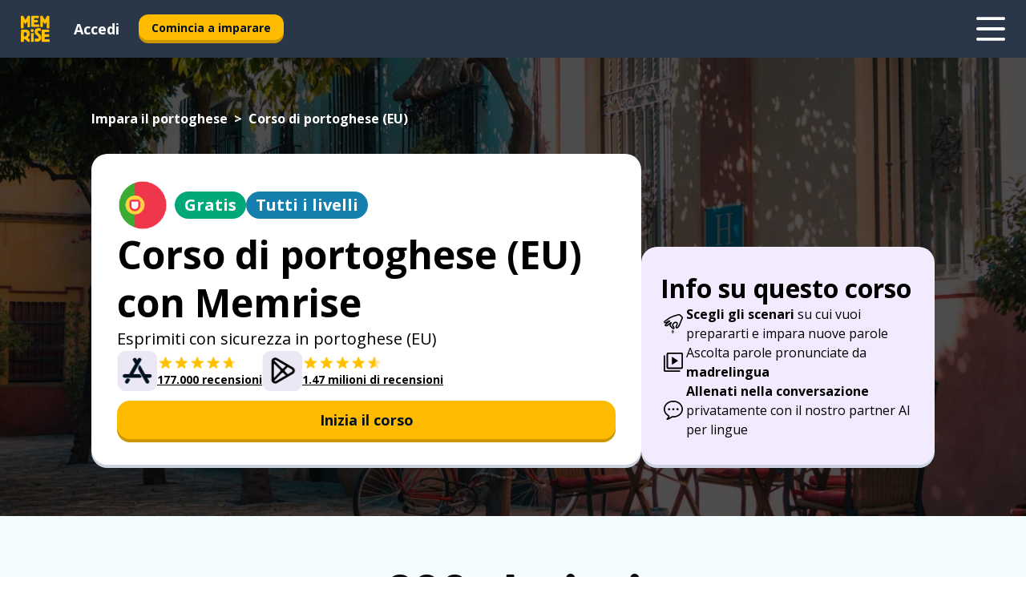

--- FILE ---
content_type: text/html; charset=utf-8
request_url: https://www.memrise.com/it/impara-il-portoghese/corso-portoghese
body_size: 106417
content:
<!DOCTYPE html><html lang="it" data-testid="mainHtml" dir="ltr"><head><meta charSet="utf-8" data-next-head=""/><meta name="viewport" content="width=device-width" data-next-head=""/><link rel="canonical" href="https://www.memrise.com/it/impara-il-portoghese/corso-portoghese" data-next-head=""/><link rel="alternate" href="https://www.memrise.com/en-us/learn-portuguese/portuguese-course" hrefLang="en-us" data-next-head=""/><link rel="alternate" href="https://www.memrise.com/en/learn-portuguese/portuguese-course" hrefLang="en" data-next-head=""/><link rel="alternate" href="https://www.memrise.com/es/aprender-portugues/curso-de-portugues" hrefLang="es" data-next-head=""/><link rel="alternate" href="https://www.memrise.com/it/impara-il-portoghese/corso-portoghese" hrefLang="it" data-next-head=""/><link rel="alternate" href="https://www.memrise.com/en/learn-portuguese/portuguese-course" hrefLang="x-default" data-next-head=""/><title data-next-head="">Corso di portoghese (EU) online - Memrise: il modo più semplice di parlare portoghese (EU)</title><meta name="description" content="Impara portoghese (EU) online velocemente con i nostri corsi utili e autentici: imparerai portoghese (EU) come viene utilizzato dai madrelingua." data-next-head=""/><link rel="shortcut icon" href="/favicons/favicon-new-logo.ico"/><link rel="icon" type="image/png" href="/favicons/favicon-new-logo-32x32.png"/><link rel="apple-touch-icon" sizes="180x180" href="/favicons/apple-touch-new-logo-icon.png"/><link rel="icon" type="image/png" sizes="512x512" href="/favicons/android-chrome-512x512.png"/><link rel="icon" type="image/png" sizes="192x192" href="/favicons/android-chrome-192x192.png"/><link rel="icon" type="image/png" sizes="32x32" href="/favicons/favicon-new-logo-32x32.png"/><link rel="icon" type="image/png" sizes="16x16" href="/favicons/favicon-new-logo-16x16.png"/><link data-next-font="" rel="preconnect" href="/" crossorigin="anonymous"/><link rel="preload" href="/_next/static/css/bb316c81c50a5d4c.css" as="style"/><script>
                (function(w,d,s,l,i){w[l]=w[l]||[];w[l].push({'gtm.start':
                new Date().getTime(),event:'gtm.js'});var f=d.getElementsByTagName(s)[0],
                j=d.createElement(s),dl=l!='dataLayer'?'&l='+l:'';j.async=true;j.src=
                'https://www.googletagmanager.com/gtm.js?id='+i+dl;f.parentNode.insertBefore(j,f);
                })(window,document,'script','dataLayer','GTM-MN6K9Q4');
              </script><style>@import url(https://fonts.googleapis.com/css?family=Open+Sans:400,600,700&display=swap);
                       @import url(https://fonts.googleapis.com/css?family=Noto+Sans+JP:400,900&display=swap);
                       @import url(https://fonts.googleapis.com/css2?family=Satisfy&display=swap);</style><link rel="stylesheet" href="/_next/static/css/bb316c81c50a5d4c.css" data-n-g=""/><noscript data-n-css=""></noscript><script defer="" noModule="" src="/_next/static/chunks/polyfills-42372ed130431b0a.js"></script><script src="/_next/static/chunks/webpack-bd08e05df78f9708.js" defer=""></script><script src="/_next/static/chunks/framework-1ae7e0fe5de7da5e.js" defer=""></script><script src="/_next/static/chunks/main-9f68fa95cfde5b13.js" defer=""></script><script src="/_next/static/chunks/pages/_app-09145aa6536c4ce9.js" defer=""></script><script src="/_next/static/chunks/1780-55b19a1678f92139.js" defer=""></script><script src="/_next/static/chunks/4587-2d1760c0a445f3a3.js" defer=""></script><script src="/_next/static/chunks/2548-00abbcdc90c686bc.js" defer=""></script><script src="/_next/static/chunks/7811-6ce68f9d33c47f5a.js" defer=""></script><script src="/_next/static/chunks/5418-65e685e2eccde3c3.js" defer=""></script><script src="/_next/static/chunks/7098-0f6e0dc6b23acfe5.js" defer=""></script><script src="/_next/static/chunks/5886-91262f456e5d71ad.js" defer=""></script><script src="/_next/static/chunks/286-09d5c5389b9ff13f.js" defer=""></script><script src="/_next/static/chunks/1480-befe72263628d5f1.js" defer=""></script><script src="/_next/static/chunks/7060-16f064b9a6205d1c.js" defer=""></script><script src="/_next/static/chunks/8478-c91fdfb0f36ba3d0.js" defer=""></script><script src="/_next/static/chunks/pages/localized/%5BsourceLanguageLocale%5D/%5BlearnSlug%5D/%5BcourseSlug%5D-825d7d892e4da461.js" defer=""></script><script src="/_next/static/lSui3mOpdDYQQZ-HTGQv_/_buildManifest.js" defer=""></script><script src="/_next/static/lSui3mOpdDYQQZ-HTGQv_/_ssgManifest.js" defer=""></script><style data-styled="" data-styled-version="6.3.8">*{box-sizing:border-box;max-width:70ex;}/*!sc*/
body,button,canvas,div,footer,header,html,input,img,label,main,nav,picture,svg,source,table,video{max-width:none;}/*!sc*/
input{font:inherit;}/*!sc*/
button{font-family:inherit;color:#001122;}/*!sc*/
body{font-family:"Open Sans",Sans-Serif,sans-serif;margin:0;}/*!sc*/
body *:focus{outline:none;}/*!sc*/
body *:focus-visible{box-shadow:0 0 0 3px #009FBB;outline:none;}/*!sc*/
body.ReactModal__Body--open{overflow:hidden;}/*!sc*/
@font-face{font-family:'Boing';src:url('/_next/static/fonts/82b0ddc927b20c7fe29c681becdfc688.woff2') format('woff2'),url('/_next/static/fonts/73499f2fb5eb9691e8f8a1d92ec83f9b.woff') format('woff');font-display:swap;}/*!sc*/
@font-face{font-family:'SF Compact Display';src:url(/_next/static/fonts/142461908bfa6ee83c81c4ecef6d9fe0.ttf) format('truetype');font-weight:500;font-style:normal;font-display:swap;}/*!sc*/
data-styled.g1[id="sc-global-iEDSUG1"]{content:"sc-global-iEDSUG1,"}/*!sc*/
.eibXAM{-webkit-font-smoothing:antialiased;-moz-osx-font-smoothing:grayscale;}/*!sc*/
.eibXAM svg{height:1em;line-height:inherit;vertical-align:middle;width:1em;}/*!sc*/
.Yibfq{-webkit-font-smoothing:antialiased;-moz-osx-font-smoothing:grayscale;}/*!sc*/
.Yibfq svg{height:1em;line-height:inherit;vertical-align:middle;width:1em;}/*!sc*/
.Yibfq svg,.Yibfq svg *{fill:currentcolor;}/*!sc*/
data-styled.g2[id="sc-b7oact-0"]{content:"eibXAM,Yibfq,"}/*!sc*/
.iTPbvG{position:fixed;z-index:900;top:0;}/*!sc*/
.iTPbvG .reactModalOverlay{background:rgba(41,55,73,0.8);position:absolute;width:100vw;height:100vh;display:flex;align-items:center;justify-content:center;padding-bottom:5vh;padding:0;}/*!sc*/
.iTPbvG .reactModalContent:focus{box-shadow:none;}/*!sc*/
.iTPbvG .reactModalContent{margin:0 0.5rem;position:relative;background:#FFFFFF;max-width:35rem;width:100%;height:fit-content;max-height:90vh;border-radius:1rem;overflow:auto;scrollbar-width:thin;width:100vw;height:100vh;max-width:100vw;max-height:100vh;margin:0;border-radius:0;}/*!sc*/
.iTPbvG .reactModalContent::-webkit-scrollbar{width:0.25rem;height:0.25rem;}/*!sc*/
.iTPbvG .reactModalContent::-webkit-scrollbar-track-piece{margin:0.75rem;}/*!sc*/
.iTPbvG .reactModalContent::-webkit-scrollbar-thumb{border-radius:9999rem;background:#BCC2CF;}/*!sc*/
data-styled.g6[id="sc-zupeq8-3"]{content:"iTPbvG,"}/*!sc*/
.gXstYC{background:none;border:none;color:inherit;cursor:pointer;font:inherit;margin:0;max-width:none;outline:none;padding:0;text-decoration:none;height:fit-content;display:inline-block;flex-shrink:0;color:#001122;text-align:center;padding-left:1rem;padding-right:1rem;border-radius:0.75rem;font-family:'Open Sans',sans-serif;font-style:normal;font-weight:700;font-size:0.875rem;line-height:1.5;padding-top:4.5px;padding-bottom:4.5px;background:#FFFFFF;border:1px solid #A8AEBA;width:fit-content;}/*!sc*/
.gXstYC:focus-visible,.gXstYC:hover{color:#A8AEBA;}/*!sc*/
.gXstYC:active{color:#46566B;border-color:#46566B;}/*!sc*/
.gXstYC:disabled{background:#E7EAEF;border-color:#E7EAEF;box-shadow:none;color:#8E94A0;cursor:default;}/*!sc*/
.gXstYC:disabled:hover{background:#E7EAEF;box-shadow:none;}/*!sc*/
.eTPdDN{background:none;border:none;color:inherit;cursor:pointer;font:inherit;margin:0;max-width:none;outline:none;padding:0;text-decoration:none;height:fit-content;display:inline-block;flex-shrink:0;color:#001122;text-align:center;padding-left:1rem;padding-right:1rem;border-radius:0.75rem;font-family:'Open Sans',sans-serif;font-style:normal;font-weight:700;font-size:0.875rem;line-height:1.5;padding-top:5.5px;padding-bottom:5.5px;background:#FFBB00;box-shadow:0 0.25rem 0 0 #CC9600;width:fit-content;}/*!sc*/
.eTPdDN:focus-visible,.eTPdDN:hover{background:#FFD666;}/*!sc*/
.eTPdDN:active{background:#CC9600;box-shadow:none;}/*!sc*/
@media (max-width:calc(35rem - 1px)){.eTPdDN{width:100%;min-width:unset;}}/*!sc*/
.eTPdDN:disabled{background:#E7EAEF;border-color:#E7EAEF;box-shadow:none;color:#8E94A0;cursor:default;}/*!sc*/
.eTPdDN:disabled:hover{background:#E7EAEF;box-shadow:none;}/*!sc*/
.cPeIpu{background:none;border:none;color:inherit;cursor:pointer;font:inherit;margin:0;max-width:none;outline:none;padding:0;text-decoration:none;height:fit-content;display:inline-block;flex-shrink:0;color:#001122;text-align:center;padding-left:1.5rem;padding-right:1.5rem;border-radius:1rem;font-family:'Open Sans',sans-serif;font-style:normal;font-weight:700;font-size:1.125rem;line-height:1.5;padding-top:10.5px;padding-bottom:10.5px;background:#FFBB00;box-shadow:0 0.25rem 0 0 #CC9600;width:fit-content;}/*!sc*/
.cPeIpu:focus-visible,.cPeIpu:hover{background:#FFD666;}/*!sc*/
.cPeIpu:active{background:#CC9600;box-shadow:none;}/*!sc*/
@media (max-width:calc(35rem - 1px)){.cPeIpu{width:100%;min-width:unset;}}/*!sc*/
.cPeIpu:disabled{background:#E7EAEF;border-color:#E7EAEF;box-shadow:none;color:#8E94A0;cursor:default;}/*!sc*/
.cPeIpu:disabled:hover{background:#E7EAEF;box-shadow:none;}/*!sc*/
.iBoZRr{background:none;border:none;color:inherit;cursor:pointer;font:inherit;margin:0;max-width:none;outline:none;padding:0;text-decoration:none;height:fit-content;display:inline-block;flex-shrink:0;color:#001122;text-align:center;padding-left:1.5rem;padding-right:1.5rem;border-radius:1rem;font-family:'Open Sans',sans-serif;font-style:normal;font-weight:700;font-size:1.125rem;line-height:1.5;padding-top:10.5px;padding-bottom:10.5px;background:#FFBB00;box-shadow:0 0.25rem 0 0 #CC9600;min-width:17rem;width:100%;min-width:unset;}/*!sc*/
.iBoZRr:focus-visible,.iBoZRr:hover{background:#FFD666;}/*!sc*/
.iBoZRr:active{background:#CC9600;box-shadow:none;}/*!sc*/
.iBoZRr:disabled{background:#E7EAEF;border-color:#E7EAEF;box-shadow:none;color:#8E94A0;cursor:default;}/*!sc*/
.iBoZRr:disabled:hover{background:#E7EAEF;box-shadow:none;}/*!sc*/
.icWRpK{background:none;border:none;color:inherit;cursor:pointer;font:inherit;margin:0;max-width:none;outline:none;padding:0;text-decoration:none;height:fit-content;display:inline-block;flex-shrink:0;color:#001122;text-align:center;padding-left:1.5rem;padding-right:1.5rem;border-radius:1rem;font-family:'Open Sans',sans-serif;font-style:normal;font-weight:700;font-size:1.125rem;line-height:1.5;padding-top:9.5px;padding-bottom:9.5px;background:#FFFFFF;border:1px solid #A8AEBA;min-width:17rem;width:fit-content;}/*!sc*/
.icWRpK:focus-visible,.icWRpK:hover{color:#A8AEBA;}/*!sc*/
.icWRpK:active{color:#46566B;border-color:#46566B;}/*!sc*/
@media (max-width:calc(35rem - 1px)){.icWRpK{width:100%;min-width:unset;}}/*!sc*/
.icWRpK:disabled{background:#E7EAEF;border-color:#E7EAEF;box-shadow:none;color:#8E94A0;cursor:default;}/*!sc*/
.icWRpK:disabled:hover{background:#E7EAEF;box-shadow:none;}/*!sc*/
.diqDpa{background:none;border:none;color:inherit;cursor:pointer;font:inherit;margin:0;max-width:none;outline:none;padding:0;text-decoration:none;height:fit-content;display:inline-block;flex-shrink:0;color:#001122;text-align:center;padding-left:1.5rem;padding-right:1.5rem;border-radius:1rem;font-family:'Open Sans',sans-serif;font-style:normal;font-weight:700;font-size:1.125rem;line-height:1.5;padding-top:10.5px;padding-bottom:10.5px;background:#FFBB00;box-shadow:0 0.25rem 0 0 #CC9600;min-width:17rem;width:fit-content;}/*!sc*/
.diqDpa:focus-visible,.diqDpa:hover{background:#FFD666;}/*!sc*/
.diqDpa:active{background:#CC9600;box-shadow:none;}/*!sc*/
@media (max-width:calc(35rem - 1px)){.diqDpa{width:100%;min-width:unset;}}/*!sc*/
.diqDpa:disabled{background:#E7EAEF;border-color:#E7EAEF;box-shadow:none;color:#8E94A0;cursor:default;}/*!sc*/
.diqDpa:disabled:hover{background:#E7EAEF;box-shadow:none;}/*!sc*/
data-styled.g11[id="sc-bpbwls-0"]{content:"gXstYC,eTPdDN,cPeIpu,iBoZRr,icWRpK,diqDpa,"}/*!sc*/
.dxUnii{display:block;width:4rem;aspect-ratio:100/91;}/*!sc*/
.dxUnii svg{width:100%;height:100%;}/*!sc*/
data-styled.g12[id="sc-1n7mr0z-0"]{content:"dxUnii,"}/*!sc*/
.fLbxBv{display:flex;flex-direction:row;align-items:center;justify-content:center;font-size:1.5rem;line-height:1.5rem;}/*!sc*/
data-styled.g15[id="sc-1294iit-0"]{content:"fLbxBv,"}/*!sc*/
.fWJNFd{position:relative;}/*!sc*/
data-styled.g16[id="sc-1294iit-1"]{content:"fWJNFd,"}/*!sc*/
.fUuNLL{display:flex;flex-direction:row;align-items:center;justify-content:flex-start;gap:0.5rem;background-color:unset;border:unset;color:#001122;font-family:'Open Sans',sans-serif;font-style:normal;font-weight:700;font-size:0.875rem;line-height:1.5;cursor:pointer;}/*!sc*/
data-styled.g17[id="sc-1294iit-2"]{content:"fUuNLL,"}/*!sc*/
.kdtBmU{display:flex;margin:calc(100% / 8);background-color:#939094;border-radius:100%;}/*!sc*/
data-styled.g22[id="sc-195syxk-0"]{content:"kdtBmU,"}/*!sc*/
.jbBFti{height:100%;width:100%;}/*!sc*/
data-styled.g23[id="sc-195syxk-1"]{content:"jbBFti,"}/*!sc*/
.eeohFm{position:sticky;top:0;z-index:600;}/*!sc*/
data-styled.g31[id="sc-9u2oxj-0"]{content:"eeohFm,"}/*!sc*/
.yVhvY{display:none;height:2.5rem;background-color:#FFC933;color:#FFFFFF;}/*!sc*/
@media (min-width:90rem){.yVhvY{display:flex;align-items:center;justify-content:flex-end;gap:3rem;padding:0 1.25rem;}}/*!sc*/
data-styled.g32[id="sc-9u2oxj-1"]{content:"yVhvY,"}/*!sc*/
.iEeRSt{display:flex;gap:1rem;justify-content:space-between;align-items:center;height:4.5rem;padding:0 1.25rem;background-color:#293749;color:#FFFFFF;}/*!sc*/
@media (min-width:45rem){.iEeRSt{gap:2rem;}}/*!sc*/
@media (min-width:90rem){.iEeRSt{height:5rem;}}/*!sc*/
data-styled.g33[id="sc-9u2oxj-2"]{content:"iEeRSt,"}/*!sc*/
.lilcpx{flex-grow:1;display:flex;align-items:center;gap:2rem;}/*!sc*/
@media (min-width:90rem){.lilcpx{flex-grow:0;justify-content:flex-end;}}/*!sc*/
data-styled.g34[id="sc-9u2oxj-3"]{content:"lilcpx,"}/*!sc*/
.bCKubf{display:none;gap:2rem;margin:0;padding:0;font-family:'Open Sans',sans-serif;font-style:normal;font-weight:700;font-size:1.25rem;line-height:1.5;}/*!sc*/
@media (min-width:90rem){.bCKubf{display:flex;}}/*!sc*/
data-styled.g35[id="sc-9u2oxj-4"]{content:"bCKubf,"}/*!sc*/
.dLokoq{list-style-type:none;}/*!sc*/
data-styled.g36[id="sc-9u2oxj-5"]{content:"dLokoq,"}/*!sc*/
.jbgKid{display:inline-block;color:inherit;text-decoration:none;transition:transform 0.5s ease;}/*!sc*/
.jbgKid:hover{transform:translateY(-0.125rem);}/*!sc*/
data-styled.g37[id="sc-9u2oxj-6"]{content:"jbgKid,"}/*!sc*/
.fdIjak{transform:translateY(-0.125rem);}/*!sc*/
@media (min-width:90rem){.fdIjak{display:none;}}/*!sc*/
data-styled.g38[id="sc-9u2oxj-7"]{content:"fdIjak,"}/*!sc*/
.bVdISj{display:none;transform:translateY(-0.125rem);}/*!sc*/
@media (min-width:90rem){.bVdISj{display:flex;}}/*!sc*/
data-styled.g39[id="sc-9u2oxj-8"]{content:"bVdISj,"}/*!sc*/
.dOOdsr{height:3rem;margin-left:auto;}/*!sc*/
@media (min-width:90rem){.dOOdsr{display:none;}}/*!sc*/
data-styled.g40[id="sc-9u2oxj-9"]{content:"dOOdsr,"}/*!sc*/
.llMpaE{color:#FFFFFF;background:none;padding:0;border:none;cursor:pointer;height:3rem;width:3rem;}/*!sc*/
data-styled.g41[id="sc-9u2oxj-10"]{content:"llMpaE,"}/*!sc*/
.jzIVbf svg{height:100%;width:100%;padding:0 calc(100% / 8);}/*!sc*/
data-styled.g42[id="sc-9u2oxj-11"]{content:"jzIVbf,"}/*!sc*/
.jNLUlX{display:none;padding:0.5rem 1.5rem;color:#FFFFFF;font-family:'Open Sans',sans-serif;font-style:normal;font-weight:700;font-size:1.125rem;line-height:1.5;}/*!sc*/
@media (min-width:45rem){.jNLUlX{display:block;}}/*!sc*/
@media (min-width:90rem){.jNLUlX{display:none;}}/*!sc*/
data-styled.g43[id="sc-9u2oxj-12"]{content:"jNLUlX,"}/*!sc*/
.oiaAH{right:4rem;top:0.75rem;}/*!sc*/
@media (min-width:90rem){.oiaAH{right:unset;left:8rem;top:3.5rem;}}/*!sc*/
data-styled.g44[id="sc-9u2oxj-13"]{content:"oiaAH,"}/*!sc*/
.bZrOgw .reactModalOverlay{justify-content:flex-end;}/*!sc*/
.bZrOgw .reactModalContent{max-width:35rem;background-color:#FFC933;}/*!sc*/
data-styled.g45[id="sc-19kcgpx-0"]{content:"bZrOgw,"}/*!sc*/
.dMbcZR{border:none;border-radius:1rem;background:#FFFFFF;box-shadow:0 0 0.25rem 0.125rem #D9DEE8;position:absolute;z-index:900;overflow:hidden;left:50%;transform:translateX(-50%);}/*!sc*/
@media (max-width:64rem){.dMbcZR{max-width:238px;}}/*!sc*/
data-styled.g56[id="sc-hboymh-0"]{content:"dMbcZR,"}/*!sc*/
.dvzpbp{overflow:hidden;max-height:75vh;overflow-y:auto;scrollbar-width:thin;}/*!sc*/
.dvzpbp::-webkit-scrollbar{width:0.25rem;height:0.25rem;}/*!sc*/
.dvzpbp::-webkit-scrollbar-track-piece{margin:0.75rem;}/*!sc*/
.dvzpbp::-webkit-scrollbar-thumb{border-radius:9999rem;background:#BCC2CF;}/*!sc*/
data-styled.g57[id="sc-hboymh-1"]{content:"dvzpbp,"}/*!sc*/
.eFGcHk{position:relative;}/*!sc*/
data-styled.g59[id="sc-hboymh-3"]{content:"eFGcHk,"}/*!sc*/
.ixqNxX .sc-hboymh-0{box-shadow:0 3px 3px hsla(0,0%,0%,0.14);background-color:#FFC933;border-radius:1.25rem;padding:2rem 1.5rem;margin-top:calc((5rem - 1.875rem) / 2);}/*!sc*/
data-styled.g60[id="sc-1oa7fe-0"]{content:"ixqNxX,"}/*!sc*/
.inYVMA{background:none;color:inherit;padding:0;border:none;cursor:pointer;transition:transform 0.5s ease;font-family:'Open Sans',sans-serif;font-style:normal;font-weight:700;font-size:1.25rem;line-height:1.5;}/*!sc*/
.inYVMA:hover{transform:translateY(-0.125rem);}/*!sc*/
data-styled.g62[id="sc-1oa7fe-2"]{content:"inYVMA,"}/*!sc*/
.dRKryC{display:flex;gap:1.5rem;}/*!sc*/
data-styled.g64[id="sc-1oa7fe-4"]{content:"dRKryC,"}/*!sc*/
.iVXicS{list-style-type:none;padding:0;}/*!sc*/
.iVXicS:first-of-type:last-of-type li:first-of-type:last-of-type{border-bottom:none;padding:0;min-height:3rem;width:unset;white-space:nowrap;}/*!sc*/
data-styled.g65[id="sc-1oa7fe-5"]{content:"iVXicS,"}/*!sc*/
.hWyDOX{list-style-type:none;min-height:4rem;padding:0.5rem 0;width:14.75rem;max-width:14.75rem;border-bottom:1px solid #46566B;}/*!sc*/
data-styled.g66[id="sc-1oa7fe-6"]{content:"hWyDOX,"}/*!sc*/
.gonibS{display:flex;align-items:center;gap:0.25rem;min-height:3rem;}/*!sc*/
data-styled.g67[id="sc-1oa7fe-7"]{content:"gonibS,"}/*!sc*/
.zQSXL{flex-shrink:0;display:flex;height:2.5rem;width:2.5rem;font-size:2.5rem;}/*!sc*/
data-styled.g68[id="sc-1oa7fe-8"]{content:"zQSXL,"}/*!sc*/
.hLjwcr{display:inline-block;color:#000000;font-family:'Open Sans',sans-serif;font-style:normal;font-weight:500;font-size:1rem;line-height:1.5;text-decoration:none;transition:transform 0.5s ease;}/*!sc*/
.hLjwcr:hover{transform:translateY(-0.125rem);}/*!sc*/
data-styled.g69[id="sc-1oa7fe-9"]{content:"hLjwcr,"}/*!sc*/
.hYoVCJ{display:none;}/*!sc*/
data-styled.g70[id="sc-1oa7fe-10"]{content:"hYoVCJ,"}/*!sc*/
.fNExfa{flex:1;}/*!sc*/
data-styled.g71[id="sc-tbb2mp-0"]{content:"fNExfa,"}/*!sc*/
.lkokji{min-height:100vh;display:flex;flex-direction:column;background-color:#FFFFFF;}/*!sc*/
data-styled.g72[id="sc-tbb2mp-1"]{content:"lkokji,"}/*!sc*/
.fMFejP{display:inline-flex;flex-direction:column;align-items:center;}/*!sc*/
data-styled.g73[id="sc-u2pznz-0"]{content:"fMFejP,"}/*!sc*/
.gvWdZq{margin-bottom:0.5rem;}/*!sc*/
data-styled.g74[id="sc-u2pznz-1"]{content:"gvWdZq,"}/*!sc*/
.KIGWD{display:inline-block;color:unset;text-decoration:none;font-family:'Open Sans',sans-serif;font-style:normal;font-weight:700;font-size:0.875rem;line-height:1.5;}/*!sc*/
.KIGWD:hover{text-decoration:underline;}/*!sc*/
data-styled.g76[id="sc-u2pznz-3"]{content:"KIGWD,"}/*!sc*/
.iSPzAF{display:flex;flex-wrap:wrap;justify-content:center;gap:1rem;}/*!sc*/
@media (min-width:40rem){.iSPzAF{display:grid;grid-auto-columns:minmax(0,1fr);grid-auto-flow:column;}.iSPzAF >*:first-child{margin-left:auto;}.iSPzAF >*:last-child{margin-right:auto;}}/*!sc*/
data-styled.g77[id="sc-u2pznz-4"]{content:"iSPzAF,"}/*!sc*/
.bmMtsI{height:100%;aspect-ratio:3/1;background-image:url();background-position-x:left;background-position-y:top;background-repeat:no-repeat;background-size:contain;text-indent:100%;white-space:nowrap;overflow:hidden;}/*!sc*/
data-styled.g78[id="sc-1dvjq6u-0"]{content:"bmMtsI,"}/*!sc*/
.gApplx{width:fit-content;height:3.5rem;display:block;overflow:hidden;}/*!sc*/
data-styled.g79[id="sc-1dvjq6u-1"]{content:"gApplx,"}/*!sc*/
.komClC{height:100%;aspect-ratio:300/89;background-image:url();background-position-x:left;background-position-y:top;background-repeat:no-repeat;background-size:contain;text-indent:100%;white-space:nowrap;overflow:hidden;}/*!sc*/
data-styled.g80[id="sc-huerz9-0"]{content:"komClC,"}/*!sc*/
.chCyCb{width:fit-content;height:3.5rem;display:block;overflow:hidden;}/*!sc*/
data-styled.g81[id="sc-huerz9-1"]{content:"chCyCb,"}/*!sc*/
.esYjaZ{outline:none;text-decoration:none;transition:all 0.5s ease;}/*!sc*/
.esYjaZ:hover{color:#FFBB00;}/*!sc*/
data-styled.g211[id="sc-1dmnw0n-0"]{content:"esYjaZ,"}/*!sc*/
.bJePxX{margin:unset;padding:unset;list-style:none;max-width:unset;}/*!sc*/
data-styled.g212[id="sc-1dmnw0n-1"]{content:"bJePxX,"}/*!sc*/
.ejAquI{max-width:unset;}/*!sc*/
data-styled.g213[id="sc-1dmnw0n-2"]{content:"ejAquI,"}/*!sc*/
.bkiahp{padding:4rem 1.5rem;background-color:#293749;color:#FFFFFF;}/*!sc*/
data-styled.g214[id="sc-1dmnw0n-3"]{content:"bkiahp,"}/*!sc*/
.dZhEqk{margin-top:2rem;display:grid;grid-template-columns:repeat(1fr);}/*!sc*/
@media (min-width:768px){.dZhEqk{max-width:870px;margin-top:4rem;margin-left:auto;margin-right:auto;grid-column-gap:0.75rem;grid-template-columns:repeat(4,1fr);}}/*!sc*/
data-styled.g215[id="sc-1dmnw0n-4"]{content:"dZhEqk,"}/*!sc*/
.ktwuIg{min-height:1.75rem;display:flex;align-items:center;color:inherit;font-family:'Open Sans',sans-serif;font-style:normal;font-weight:500;font-size:1rem;line-height:1.5;}/*!sc*/
data-styled.g216[id="sc-1dmnw0n-5"]{content:"ktwuIg,"}/*!sc*/
@media (max-width:calc(768px - 1px)){.kLAreK{padding-top:0.5rem;padding-bottom:0.5rem;border-bottom:1px solid #CCD2DE;}}/*!sc*/
data-styled.g218[id="sc-1dmnw0n-7"]{content:"kLAreK,"}/*!sc*/
.dlHLef{margin-left:auto;margin-right:auto;}/*!sc*/
data-styled.g220[id="sc-1dmnw0n-9"]{content:"dlHLef,"}/*!sc*/
.euyaYm{width:fit-content;margin-top:2rem;margin-left:auto;margin-right:auto;}/*!sc*/
data-styled.g221[id="sc-1dmnw0n-10"]{content:"euyaYm,"}/*!sc*/
.evJgNk{margin-top:3rem;display:flex;flex-direction:row;align-items:center;justify-content:center;gap:1.25rem;}/*!sc*/
data-styled.g222[id="sc-1dmnw0n-11"]{content:"evJgNk,"}/*!sc*/
.beccEH{font-family:'Open Sans',sans-serif;font-style:normal;font-weight:700;font-size:0.875rem;line-height:1.5;color:#939094;}/*!sc*/
data-styled.g223[id="sc-1dmnw0n-12"]{content:"beccEH,"}/*!sc*/
.jgscxc{margin-top:2.5rem;display:flex;flex-direction:row;align-items:center;justify-content:center;gap:1.25rem;}/*!sc*/
data-styled.g224[id="sc-1dmnw0n-13"]{content:"jgscxc,"}/*!sc*/
.emCsNb{width:2rem;height:2rem;display:flex;align-items:center;justify-content:center;border:1px solid #FFFFFF;border-radius:9999rem;color:inherit;font-family:'Open Sans',sans-serif;font-style:normal;font-weight:700;font-size:0.875rem;line-height:1.5;}/*!sc*/
.emCsNb:hover{border-color:#FFBB00;}/*!sc*/
.emCsNb svg{width:0.5rem;}/*!sc*/
.ioFoeN{width:2rem;height:2rem;display:flex;align-items:center;justify-content:center;border:1px solid #FFFFFF;border-radius:9999rem;color:inherit;font-family:'Open Sans',sans-serif;font-style:normal;font-weight:700;font-size:0.875rem;line-height:1.5;}/*!sc*/
.ioFoeN:hover{border-color:#FFBB00;}/*!sc*/
.ioFoeN svg{width:1rem;}/*!sc*/
data-styled.g225[id="sc-1h6n5nk-0"]{content:"emCsNb,ioFoeN,"}/*!sc*/
.hYqfhi{width:3rem;height:3rem;}/*!sc*/
.hYqfhi svg{padding:0 calc(100% / 8);}/*!sc*/
@media (min-width:90rem){.hYqfhi{width:5rem;height:5rem;}}/*!sc*/
data-styled.g226[id="sc-zbwtg0-0"]{content:"hYqfhi,"}/*!sc*/
.bZbmFT{height:100%;width:100%;}/*!sc*/
data-styled.g227[id="sc-1uvkzx3-0"]{content:"bZbmFT,"}/*!sc*/
.chYlnM{display:inline-block;height:fit-content;position:relative;}/*!sc*/
data-styled.g228[id="sc-1uvkzx3-1"]{content:"chYlnM,"}/*!sc*/
.fuBxou svg{height:100%;width:100%;}/*!sc*/
.fuBxou svg *{fill:#FFBB00;}/*!sc*/
data-styled.g229[id="sc-1uvkzx3-2"]{content:"fuBxou,"}/*!sc*/
.gocWaw{height:100%;position:relative;width:100%;}/*!sc*/
data-styled.g230[id="sc-1uvkzx3-3"]{content:"gocWaw,"}/*!sc*/
.cODqxv{left:42%;position:absolute;width:20%;}/*!sc*/
data-styled.g231[id="sc-1uvkzx3-4"]{content:"cODqxv,"}/*!sc*/
.cBGSmk{align-items:center;background:none;border:none;border-radius:50%;cursor:pointer;display:flex;height:100%;justify-content:center;left:0;padding:20%;position:absolute;top:0;transform-origin:center;width:100%;}/*!sc*/
.cBGSmk.cBGSmk:focus{box-shadow:none;}/*!sc*/
.cBGSmk.cBGSmk:focus .sc-1uvkzx3-0{stroke:#009FBB;stroke-width:3px;}/*!sc*/
.cBGSmk .sc-1uvkzx3-2,.cBGSmk .sc-1uvkzx3-0{transition:transform 0.4s cubic-bezier(0.39,-0.64,0.29,2.64);}/*!sc*/
.cBGSmk:hover .sc-1uvkzx3-2,.cBGSmk:hover .sc-1uvkzx3-0{transform:scale(1.07);}/*!sc*/
data-styled.g232[id="sc-1uvkzx3-5"]{content:"cBGSmk,"}/*!sc*/
.dyJYgu{border-radius:1rem;width:100%;}/*!sc*/
data-styled.g233[id="sc-1uvkzx3-6"]{content:"dyJYgu,"}/*!sc*/
.hikPUN{padding-right:0.5rem;display:inline;}/*!sc*/
.hikPUN::after{content:'>';padding-left:0.5rem;}/*!sc*/
.hikPUN:last-child{padding-right:0;pointer-events:none;}/*!sc*/
.hikPUN:last-child::after{content:none;}/*!sc*/
data-styled.g272[id="sc-7w4w67-0"]{content:"hikPUN,"}/*!sc*/
.SoGIJ{color:inherit;text-decoration:none;}/*!sc*/
data-styled.g273[id="sc-7w4w67-1"]{content:"SoGIJ,"}/*!sc*/
.iTzvnW{width:100%;max-width:unset;padding:0;padding-left:1.5rem;padding-right:1.5rem;margin:0;margin-top:1rem;margin-bottom:1rem;color:#293749;font-family:'Open Sans',sans-serif;font-style:normal;font-weight:700;font-size:0.875rem;line-height:1.5;list-style:none;white-space:nowrap;overflow-x:scroll;scrollbar-width:none;}/*!sc*/
.iTzvnW::-webkit-scrollbar{display:none;}/*!sc*/
@media (min-width:40rem){.iTzvnW{padding-left:3rem;padding-right:3rem;margin-top:2rem;margin-bottom:2rem;font-family:'Open Sans',sans-serif;font-style:normal;font-weight:700;font-size:1rem;line-height:1.5;white-space:unset;overflow-x:unset;}}/*!sc*/
@media (min-width:1200px){.iTzvnW{max-width:1152px;margin-left:auto;margin-right:auto;padding-left:1.5rem;padding-right:1.5rem;}}/*!sc*/
data-styled.g274[id="sc-718cxb-0"]{content:"iTzvnW,"}/*!sc*/
.fmWSea{margin-bottom:1.25rem;border-bottom:1px solid #8E94A0;}/*!sc*/
data-styled.g511[id="sc-13glw4d-0"]{content:"fmWSea,"}/*!sc*/
.ihGFPK{display:flex;align-items:center;cursor:pointer;margin-bottom:1.25rem;}/*!sc*/
data-styled.g512[id="sc-13glw4d-1"]{content:"ihGFPK,"}/*!sc*/
.LapuY{display:inline-block;width:1.5rem;height:1.5rem;transform:rotate(calc(-90deg * 1));}/*!sc*/
.LapuY svg{height:100%;width:100%;}/*!sc*/
@media (min-width:40rem){.LapuY{width:2rem;height:2rem;}}/*!sc*/
data-styled.g513[id="sc-13glw4d-2"]{content:"LapuY,"}/*!sc*/
.cpzKjY{width:100%;padding-left:0.75rem;color:#001122;font-family:'Open Sans',sans-serif;font-style:normal;font-weight:700;font-size:1rem;line-height:1.5;}/*!sc*/
@media (min-width:40rem){.cpzKjY{font-family:'Open Sans',sans-serif;font-style:normal;font-weight:700;font-size:1.25rem;line-height:1.5;}}/*!sc*/
data-styled.g514[id="sc-13glw4d-3"]{content:"cpzKjY,"}/*!sc*/
.kwjoAX{display:none;padding-bottom:1.25rem;margin-left:1.5rem;padding-left:0.75rem;color:#001122;font-family:'Open Sans',sans-serif;font-style:normal;font-weight:500;font-size:1rem;line-height:1.5;}/*!sc*/
@media (min-width:40rem){.kwjoAX{margin-left:2rem;}}/*!sc*/
data-styled.g515[id="sc-13glw4d-4"]{content:"kwjoAX,"}/*!sc*/
.dXJjbM{margin-left:auto;margin-right:auto;}/*!sc*/
@media (min-width:45rem){.dXJjbM{max-width:50rem;width:100%;}}/*!sc*/
data-styled.g516[id="sc-1jl9uog-0"]{content:"dXJjbM,"}/*!sc*/
.ksHudn{text-align:center;color:#000000;margin-bottom:1.5rem;font-family:'Open Sans',sans-serif;font-style:normal;font-weight:700;font-size:1.5rem;line-height:1.25;}/*!sc*/
@media (min-width:40rem){.ksHudn{margin-bottom:4rem;font-family:'Open Sans',sans-serif;font-style:normal;font-weight:700;font-size:2.5rem;line-height:1.25;}}/*!sc*/
data-styled.g517[id="sc-1jl9uog-1"]{content:"ksHudn,"}/*!sc*/
.bGdlHH{padding-left:1.5rem;padding-right:1.5rem;background-color:#FFFFFF;color:#000000;}/*!sc*/
data-styled.g660[id="sc-1127ss0-0"]{content:"bGdlHH,"}/*!sc*/
.gsYFhC{width:100%;max-width:80rem;margin-left:auto;margin-right:auto;}/*!sc*/
data-styled.g661[id="sc-1127ss0-1"]{content:"gsYFhC,"}/*!sc*/
.iykzIy{width:100%;display:flex;justify-content:center;}/*!sc*/
@media (min-width:40rem){.iykzIy{width:35rem;}}/*!sc*/
@media (min-width:60rem){.iykzIy{width:27rem;}}/*!sc*/
@media (min-width:80rem){.iykzIy{width:35rem;}}/*!sc*/
.fpeixW{width:100%;}/*!sc*/
@media (min-width:40rem){.fpeixW{width:35rem;}}/*!sc*/
@media (min-width:60rem){.fpeixW{width:27rem;}}/*!sc*/
@media (min-width:80rem){.fpeixW{width:35rem;}}/*!sc*/
data-styled.g662[id="sc-1tc0es7-0"]{content:"iykzIy,fpeixW,"}/*!sc*/
.dyfszJ{margin:unset;font-family:'Open Sans',sans-serif;font-style:normal;font-weight:500;font-size:1rem;line-height:1.5;}/*!sc*/
@media (min-width:40rem){.dyfszJ{font-family:'Open Sans',sans-serif;font-style:normal;font-weight:500;font-size:1.25rem;line-height:1.5;}}/*!sc*/
data-styled.g663[id="sc-1tc0es7-1"]{content:"dyfszJ,"}/*!sc*/
.jSimgI{display:none;}/*!sc*/
@media (min-width:60rem){.jSimgI{display:block;}}/*!sc*/
.gRDIPM{display:block;}/*!sc*/
@media (min-width:60rem){.gRDIPM{display:none;}}/*!sc*/
data-styled.g664[id="sc-1tc0es7-2"]{content:"jSimgI,gRDIPM,"}/*!sc*/
.cZixms{width:100%;max-width:80rem;margin-left:auto;margin-right:auto;display:flex;flex-direction:column;align-items:flex-start;justify-content:center;gap:1.5rem;}/*!sc*/
@media (min-width:40rem){.cZixms{align-items:center;}}/*!sc*/
@media (min-width:60rem){.cZixms{flex-direction:row;gap:3rem;}}/*!sc*/
@media (min-width:80rem){.cZixms{gap:7rem;}}/*!sc*/
.lhIzvl{width:100%;max-width:80rem;margin-left:auto;margin-right:auto;display:flex;flex-direction:column-reverse;align-items:flex-start;justify-content:center;gap:1.5rem;}/*!sc*/
@media (min-width:40rem){.lhIzvl{align-items:center;}}/*!sc*/
@media (min-width:60rem){.lhIzvl{flex-direction:row;gap:3rem;}}/*!sc*/
@media (min-width:80rem){.lhIzvl{gap:7rem;}}/*!sc*/
data-styled.g665[id="sc-1tc0es7-3"]{content:"cZixms,lhIzvl,"}/*!sc*/
.uPWKP{padding-top:2.5rem;padding-bottom:2.5rem;background-color:#E3FFF7;}/*!sc*/
@media (min-width:40rem){.uPWKP{padding-top:4rem;padding-bottom:4rem;}}/*!sc*/
@media (min-width:60rem){.uPWKP{padding-top:2rem;padding-bottom:2rem;background-color:#F3FDFF;}.uPWKP:first-of-type{padding-top:4rem;}.uPWKP:last-of-type{padding-bottom:4rem;}}/*!sc*/
.XTrxY{padding-top:2.5rem;padding-bottom:2.5rem;background-color:#F6F6F6;}/*!sc*/
@media (min-width:40rem){.XTrxY{padding-top:4rem;padding-bottom:4rem;}}/*!sc*/
@media (min-width:60rem){.XTrxY{padding-top:2rem;padding-bottom:2rem;background-color:#F3FDFF;}.XTrxY:first-of-type{padding-top:4rem;}.XTrxY:last-of-type{padding-bottom:4rem;}}/*!sc*/
.BaQtG{padding-top:2.5rem;padding-bottom:2.5rem;background-color:#FDEDED;}/*!sc*/
@media (min-width:40rem){.BaQtG{padding-top:4rem;padding-bottom:4rem;}}/*!sc*/
@media (min-width:60rem){.BaQtG{padding-top:2rem;padding-bottom:2rem;background-color:#F3FDFF;}.BaQtG:first-of-type{padding-top:4rem;}.BaQtG:last-of-type{padding-bottom:4rem;}}/*!sc*/
.liXsGj{padding-top:2.5rem;padding-bottom:2.5rem;background-color:#F3FDFF;}/*!sc*/
@media (min-width:40rem){.liXsGj{padding-top:4rem;padding-bottom:4rem;}}/*!sc*/
@media (min-width:60rem){.liXsGj{padding-top:2rem;padding-bottom:2rem;background-color:#F3FDFF;}.liXsGj:first-of-type{padding-top:4rem;}.liXsGj:last-of-type{padding-bottom:4rem;}}/*!sc*/
data-styled.g666[id="sc-1tc0es7-4"]{content:"uPWKP,XTrxY,BaQtG,liXsGj,"}/*!sc*/
.dUYCtA{margin:unset;margin-bottom:1.5rem;font-family:'Open Sans',sans-serif;font-style:normal;font-weight:700;font-size:1.5rem;line-height:1.25;}/*!sc*/
.dUYCtA >big{display:block;font-family:'Boing','Noto','Noto Sans JP','Open Sans',sans-serif;font-style:normal;font-weight:700;font-size:3.5rem;line-height:1.25;}/*!sc*/
@media (min-width:40rem){.dUYCtA{font-family:'Open Sans',sans-serif;font-style:normal;font-weight:700;font-size:2rem;line-height:1.25;}}/*!sc*/
@media (min-width:60rem){.dUYCtA{margin-bottom:0.75rem;font-family:'Boing','Noto','Noto Sans JP','Open Sans',sans-serif;font-style:normal;font-weight:700;font-size:3.5rem;line-height:1.25;}.dUYCtA >big{display:inline;font-family:'Boing','Noto','Noto Sans JP','Open Sans',sans-serif;font-style:normal;font-weight:700;font-size:3.5rem;line-height:1.25;}}/*!sc*/
data-styled.g667[id="sc-1tc0es7-5"]{content:"dUYCtA,"}/*!sc*/
.fsjiSN{width:100%;max-width:20rem;}/*!sc*/
@media (min-width:40rem){.fsjiSN{max-width:350px;}}/*!sc*/
data-styled.g668[id="sc-1a6fyat-0"]{content:"fsjiSN,"}/*!sc*/
.jUEnoT{background-color:#F2EBFF;display:flex;flex-direction:column;row-gap:1rem;align-items:center;padding:2.5rem 1.5rem;}/*!sc*/
@media (min-width:40rem){.jUEnoT{justify-content:center;padding:4rem 2rem;}}/*!sc*/
@media (min-width:60rem){.jUEnoT{flex-direction:row;justify-content:center;column-gap:3rem;}}/*!sc*/
@media (min-width:80rem){.jUEnoT{column-gap:7rem;}}/*!sc*/
data-styled.g669[id="sc-nndzca-0"]{content:"jUEnoT,"}/*!sc*/
.cnZjRI{width:100%;max-width:30rem;flex-shrink:1;}/*!sc*/
data-styled.g670[id="sc-nndzca-1"]{content:"cnZjRI,"}/*!sc*/
.krxSQT{display:flex;flex-direction:column;gap:1.5rem;}/*!sc*/
data-styled.g671[id="sc-nndzca-2"]{content:"krxSQT,"}/*!sc*/
.ivvNDd{height:2.5rem;}/*!sc*/
@media (min-width:40rem){.ivvNDd{height:4.5rem;}}/*!sc*/
data-styled.g672[id="sc-nndzca-3"]{content:"ivvNDd,"}/*!sc*/
.ZwPcn{margin:0;gap:0.5rem;align-items:center;font-family:'Open Sans',sans-serif;font-style:normal;font-weight:700;font-size:1.5rem;line-height:1.25;}/*!sc*/
data-styled.g673[id="sc-nndzca-4"]{content:"ZwPcn,"}/*!sc*/
.hftICJ{display:flex;}/*!sc*/
@media (min-width:40rem){.hftICJ{min-width:25rem;}}/*!sc*/
@media (min-width:60rem){.hftICJ{display:none;}}/*!sc*/
data-styled.g674[id="sc-nndzca-5"]{content:"hftICJ,"}/*!sc*/
.jkfYLm{display:none;}/*!sc*/
@media (min-width:60rem){.jkfYLm{display:flex;gap:0.75rem;min-width:8rem;font-family:'Open Sans',sans-serif;font-style:normal;font-weight:700;font-size:2rem;line-height:1.25;}}/*!sc*/
data-styled.g675[id="sc-nndzca-6"]{content:"jkfYLm,"}/*!sc*/
.hbWVdG{text-align:center;padding:0 1rem;}/*!sc*/
@media (min-width:30rem){.hbWVdG{max-width:25rem;margin:auto;padding:0;}}/*!sc*/
@media (min-width:40rem){.hbWVdG{font-family:'Open Sans',sans-serif;font-style:normal;font-weight:500;font-size:1.25rem;line-height:1.5;}}/*!sc*/
@media (min-width:60rem){.hbWVdG{text-align:left;margin:unset;}}/*!sc*/
data-styled.g676[id="sc-nndzca-7"]{content:"hbWVdG,"}/*!sc*/
.fbaAoe{text-align:center;}/*!sc*/
@media (min-width:40rem){.fbaAoe{align-self:center;width:fit-content;min-width:17rem;}}/*!sc*/
@media (min-width:60rem){.fbaAoe{align-self:flex-start;}}/*!sc*/
data-styled.g677[id="sc-nndzca-8"]{content:"fbaAoe,"}/*!sc*/
.qrziq .carousel-slider{overflow:visible;}/*!sc*/
.qrziq li.slide{transition:visibility 0.35s ease-in-out;visibility:hidden;}/*!sc*/
.qrziq li.slide.selected{visibility:visible;}/*!sc*/
data-styled.g681[id="sc-cv5l6q-0"]{content:"qrziq,"}/*!sc*/
.dzJYSj{width:2.75rem;height:2.75rem;padding:10px 0.5rem 10px 0.75rem;position:absolute;top:50%;background:transparent;border:1px solid;border-radius:9999rem;cursor:pointer;border-color:#000000;color:#001122;}/*!sc*/
data-styled.g682[id="sc-cv5l6q-1"]{content:"dzJYSj,"}/*!sc*/
.ffwwMO{right:-1.5rem;transform:translateY(-50%) translateX(100%) scale(1);}/*!sc*/
data-styled.g683[id="sc-cv5l6q-2"]{content:"ffwwMO,"}/*!sc*/
.fLQhVz{height:100%;background-image:linear-gradient(rgba(0,0,0,0.2),rgba(0,0,0,0.2)),url('/_next/static/images/1cc143d14d943bbf22cab8678b0712a5.jpg');background-position:center;background-size:cover;background-repeat:no-repeat;}/*!sc*/
data-styled.g698[id="sc-109tg7i-0"]{content:"fLQhVz,"}/*!sc*/
.jXXmGI{color:unset;display:inline-flex;align-items:center;gap:0.75rem;}/*!sc*/
.jXXmGI:hover{text-decoration:none;}/*!sc*/
data-styled.g699[id="sc-kfm3u9-0"]{content:"jXXmGI,"}/*!sc*/
.dWwyis{display:flex;flex-direction:column;}/*!sc*/
data-styled.g700[id="sc-kfm3u9-1"]{content:"dWwyis,"}/*!sc*/
.kaOCHf{font-family:'Open Sans',sans-serif;font-style:normal;font-weight:700;font-size:0.875rem;line-height:1.5;}/*!sc*/
data-styled.g701[id="sc-kfm3u9-2"]{content:"kaOCHf,"}/*!sc*/
.fxVwDz{background-color:#F2EBFF;padding:2.5rem 1.5rem;}/*!sc*/
@media (min-width:40rem){.fxVwDz{padding:2rem 1.5rem;}}/*!sc*/
data-styled.g702[id="sc-vqhrm7-0"]{content:"fxVwDz,"}/*!sc*/
.bWVtM{display:flex;flex-direction:column;gap:1.5rem;margin-left:auto;margin-right:auto;}/*!sc*/
@media (min-width:40rem){.bWVtM{max-width:35rem;}}/*!sc*/
data-styled.g703[id="sc-vqhrm7-1"]{content:"bWVtM,"}/*!sc*/
.gFNzxG{margin:0;font-family:'Open Sans',sans-serif;font-style:normal;font-weight:700;font-size:1.5rem;line-height:1.25;}/*!sc*/
@media (min-width:40rem){.gFNzxG{font-family:'Open Sans',sans-serif;font-style:normal;font-weight:700;font-size:2rem;line-height:1.25;}}/*!sc*/
data-styled.g704[id="sc-vqhrm7-2"]{content:"gFNzxG,"}/*!sc*/
.dSexUy{margin:0;padding:0;display:flex;flex-direction:column;gap:1.5rem;}/*!sc*/
data-styled.g705[id="sc-vqhrm7-3"]{content:"dSexUy,"}/*!sc*/
.kcaXBS{display:flex;align-items:center;gap:0.5rem;font-family:'Open Sans',sans-serif;font-style:normal;font-weight:500;font-size:1rem;line-height:1.5;}/*!sc*/
.kcaXBS strong{font-family:'Open Sans',sans-serif;font-style:normal;font-weight:700;font-size:1rem;line-height:1.5;}/*!sc*/
@media (min-width:60rem){.kcaXBS{max-width:20rem;}}/*!sc*/
data-styled.g706[id="sc-vqhrm7-4"]{content:"kcaXBS,"}/*!sc*/
.gmAaoi{width:2rem;height:2rem;flex-shrink:0;}/*!sc*/
.gmAaoi svg{width:100%;height:100%;}/*!sc*/
data-styled.g707[id="sc-vqhrm7-5"]{content:"gmAaoi,"}/*!sc*/
.escWQD{width:100%;margin-bottom:1.5rem;}/*!sc*/
@media (min-width:60rem){.escWQD{margin-bottom:unset;}}/*!sc*/
data-styled.g709[id="sc-14s4bjy-0"]{content:"escWQD,"}/*!sc*/
.cypDzC{color:#001122;text-decoration:none;}/*!sc*/
.cypDzC:hover .sc-1ctt2tw-1,.cypDzC:focus .sc-1ctt2tw-1{box-shadow:0 0.25rem 0 0 #CC9600;}/*!sc*/
.cypDzC:hover .sc-1ctt2tw-2,.cypDzC:focus .sc-1ctt2tw-2{background-color:#FFD666;}/*!sc*/
data-styled.g710[id="sc-1ctt2tw-0"]{content:"cypDzC,"}/*!sc*/
.eLxwqi{width:8rem;min-width:8rem;padding:1rem;display:flex;flex-direction:column;align-items:center;justify-content:center;gap:0.5rem;color:#001122;background-color:#FFFFFF;border:1px solid #EFF1F3;border-radius:0.75rem;box-shadow:0 0.25rem 0 0 #CCD2DE;margin-bottom:0.25rem;}/*!sc*/
data-styled.g711[id="sc-1ctt2tw-1"]{content:"eLxwqi,"}/*!sc*/
.jZKMtH{width:3rem;height:3rem;background-image:url('https://static.memrise.com/uploads/scenario-icons/Miscellaneous-7b12d485-ecc8-40ca-bdcc-67653458efb6.png');background-color:#FFF8E5;background-position:center;background-repeat:no-repeat;background-size:1.25rem 1.25rem;border-radius:100%;}/*!sc*/
.hMKXFB{width:3rem;height:3rem;background-image:url('https://static.memrise.com/uploads/scenario-icons/Activities-711bbfc8-eb66-420a-acae-5ca5778209dc.png');background-color:#FFF8E5;background-position:center;background-repeat:no-repeat;background-size:1.25rem 1.25rem;border-radius:100%;}/*!sc*/
.ilLmmm{width:3rem;height:3rem;background-image:url('https://static.memrise.com/uploads/scenario-icons/Basics-dda20b5c-7bb7-43f2-b98c-7365ad037d14.png');background-color:#FFF8E5;background-position:center;background-repeat:no-repeat;background-size:1.25rem 1.25rem;border-radius:100%;}/*!sc*/
.gUtdAJ{width:3rem;height:3rem;background-image:url('https://static.memrise.com/uploads/scenario-icons/Food-f24c5c27-a41e-43c7-8e0c-2af89a7db1bd.png');background-color:#FFF8E5;background-position:center;background-repeat:no-repeat;background-size:1.25rem 1.25rem;border-radius:100%;}/*!sc*/
.iUiNtP{width:3rem;height:3rem;background-image:url('https://static.memrise.com/uploads/scenario-icons/Education-d5340d06-94a0-4b7a-bde0-1046f5b1fc5a.png');background-color:#FFF8E5;background-position:center;background-repeat:no-repeat;background-size:1.25rem 1.25rem;border-radius:100%;}/*!sc*/
.dgdJE{width:3rem;height:3rem;background-image:url('https://static.memrise.com/uploads/scenario-icons/Work-9ffcc2d3-3700-4e4d-94d7-1a41f3d7cf8d.png');background-color:#FFF8E5;background-position:center;background-repeat:no-repeat;background-size:1.25rem 1.25rem;border-radius:100%;}/*!sc*/
.iNQeVA{width:3rem;height:3rem;background-image:url('https://static.memrise.com/uploads/scenario-icons/Opinions-f59036cf-b6f4-4134-9d22-7a7fede42d89.png');background-color:#FFF8E5;background-position:center;background-repeat:no-repeat;background-size:1.25rem 1.25rem;border-radius:100%;}/*!sc*/
.bAbbLU{width:3rem;height:3rem;background-image:url('https://static.memrise.com/uploads/scenario-icons/Introduction-cb0d14b0-8d8d-40f6-a764-39ad13a8939a.png');background-color:#FFF8E5;background-position:center;background-repeat:no-repeat;background-size:1.25rem 1.25rem;border-radius:100%;}/*!sc*/
.kkMfGi{width:3rem;height:3rem;background-image:url('https://static.memrise.com/uploads/scenario-icons/Relationships-a4b451d4-2d55-4d80-a65b-d657b0dd5a42.png');background-color:#FFF8E5;background-position:center;background-repeat:no-repeat;background-size:1.25rem 1.25rem;border-radius:100%;}/*!sc*/
.dVWQmH{width:3rem;height:3rem;background-image:url('https://static.memrise.com/uploads/scenario-icons/Health-6f859571-1766-4e49-acd6-dbfb3f217dd5.png');background-color:#FFF8E5;background-position:center;background-repeat:no-repeat;background-size:1.25rem 1.25rem;border-radius:100%;}/*!sc*/
.gZgdqA{width:3rem;height:3rem;background-image:url('https://static.memrise.com/uploads/scenario-icons/Shopping-14bb8c0d-0eee-4172-9e4a-3d2292e4ca32.png');background-color:#FFF8E5;background-position:center;background-repeat:no-repeat;background-size:1.25rem 1.25rem;border-radius:100%;}/*!sc*/
.kMoqLX{width:3rem;height:3rem;background-image:url('https://static.memrise.com/uploads/scenario-icons/Society-3aded4bf-37c1-48c1-8e72-585a31be4460.png');background-color:#FFF8E5;background-position:center;background-repeat:no-repeat;background-size:1.25rem 1.25rem;border-radius:100%;}/*!sc*/
.devgvA{width:3rem;height:3rem;background-image:url('https://static.memrise.com/uploads/scenario-icons/Sports-263e964f-c086-43b8-b2ab-ce5821b5ad25.png');background-color:#FFF8E5;background-position:center;background-repeat:no-repeat;background-size:1.25rem 1.25rem;border-radius:100%;}/*!sc*/
.dRjIWY{width:3rem;height:3rem;background-image:url('https://static.memrise.com/uploads/scenario-icons/Travel-2239329f-14b6-4e70-957a-d7e24f9810f5.png');background-color:#FFF8E5;background-position:center;background-repeat:no-repeat;background-size:1.25rem 1.25rem;border-radius:100%;}/*!sc*/
.gMDciL{width:3rem;height:3rem;background-image:url('https://static.memrise.com/uploads/scenario-icons/SocialLife-6731638e-671a-495b-94f6-6e421df6a1d7.png');background-color:#FFF8E5;background-position:center;background-repeat:no-repeat;background-size:1.25rem 1.25rem;border-radius:100%;}/*!sc*/
data-styled.g712[id="sc-1ctt2tw-2"]{content:"jZKMtH,hMKXFB,ilLmmm,gUtdAJ,iUiNtP,dgdJE,iNQeVA,bAbbLU,kkMfGi,dVWQmH,gZgdqA,kMoqLX,devgvA,dRjIWY,gMDciL,"}/*!sc*/
.gnrgrN{font-family:'Open Sans',sans-serif;font-style:normal;font-weight:700;font-size:0.875rem;line-height:1.5;max-width:100%;overflow:hidden;white-space:nowrap;text-overflow:ellipsis;}/*!sc*/
data-styled.g713[id="sc-1ctt2tw-3"]{content:"gnrgrN,"}/*!sc*/
.hJhxdL{display:block;}/*!sc*/
@media (min-width:40rem){.hJhxdL{display:none;}}/*!sc*/
.gbCaVL{display:none;}/*!sc*/
@media (min-width:40rem){.gbCaVL{display:block;}}/*!sc*/
data-styled.g714[id="sc-p1rb7z-0"]{content:"hJhxdL,gbCaVL,"}/*!sc*/
.ljVwnR{display:flex;flex-direction:row;align-items:flex-start;justify-content:flex-start;gap:0.75rem;overflow-x:auto;width:100%;min-width:100vw;margin-left:calc(-1 * calc((100vw - 100%) / 2));margin-right:calc(-1 * calc((100vw - 100%) / 2));padding-left:calc((100vw - 100%) / 2);padding-right:calc((100vw - 100%) / 2);}/*!sc*/
data-styled.g715[id="sc-p1rb7z-1"]{content:"ljVwnR,"}/*!sc*/
.fSVOhU{width:100%;margin-bottom:1.5rem;margin-left:auto;margin-right:auto;}/*!sc*/
@media (min-width:40rem){.fSVOhU{max-width:35rem;}}/*!sc*/
@media (min-width:60rem){.fSVOhU{max-width:40rem;margin-bottom:2rem;text-align:center;}}/*!sc*/
data-styled.g716[id="sc-xyzbma-0"]{content:"fSVOhU,"}/*!sc*/
.hfwdYG{width:100%;display:flex;flex-direction:column;align-items:center;justify-content:center;}/*!sc*/
@media (min-width:40rem){.hfwdYG{width:35rem;}}/*!sc*/
@media (min-width:60rem){.hfwdYG{align-items:flex-start;width:27rem;}}/*!sc*/
@media (min-width:80rem){.hfwdYG{width:35rem;}}/*!sc*/
data-styled.g717[id="sc-1sqt4oz-0"]{content:"hfwdYG,"}/*!sc*/
.ghYmuf{margin:unset;margin-top:0.75rem;margin-bottom:1.5rem;font-family:'Open Sans',sans-serif;font-style:normal;font-weight:500;font-size:1rem;line-height:1.5;text-align:center;}/*!sc*/
@media (min-width:40rem){.ghYmuf{font-family:'Open Sans',sans-serif;font-style:normal;font-weight:500;font-size:1.25rem;line-height:1.5;}}/*!sc*/
@media (min-width:60rem){.ghYmuf{margin-bottom:2rem;text-align:left;}}/*!sc*/
data-styled.g718[id="sc-1sqt4oz-1"]{content:"ghYmuf,"}/*!sc*/
.dXcjqY{width:100%;max-width:80rem;margin-left:auto;margin-right:auto;display:flex;flex-direction:column;align-items:flex-start;justify-content:center;gap:1.5rem;}/*!sc*/
@media (min-width:40rem){.dXcjqY{align-items:center;}}/*!sc*/
@media (min-width:60rem){.dXcjqY{flex-direction:row;gap:3rem;}}/*!sc*/
@media (min-width:80rem){.dXcjqY{gap:7rem;}}/*!sc*/
data-styled.g719[id="sc-1sqt4oz-2"]{content:"dXcjqY,"}/*!sc*/
.hTSaVE{display:none;}/*!sc*/
@media (min-width:60rem){.hTSaVE{display:block;}}/*!sc*/
.gUoHUc{display:block;}/*!sc*/
@media (min-width:60rem){.gUoHUc{display:none;}}/*!sc*/
data-styled.g720[id="sc-1sqt4oz-3"]{content:"hTSaVE,gUoHUc,"}/*!sc*/
.ioYEsD{width:16rem;}/*!sc*/
@media (min-width:40rem){.ioYEsD{width:100%;}}/*!sc*/
data-styled.g721[id="sc-1sqt4oz-4"]{content:"ioYEsD,"}/*!sc*/
.kKYkyb{padding-top:2.5rem;padding-bottom:2.5rem;background-color:#F6F6F6;}/*!sc*/
@media (min-width:40rem){.kKYkyb{padding-top:3.5rem;padding-bottom:3.5rem;}}/*!sc*/
data-styled.g722[id="sc-1sqt4oz-5"]{content:"kKYkyb,"}/*!sc*/
.hiMRoy{margin:unset;font-family:'Open Sans',sans-serif;font-style:normal;font-weight:700;font-size:1.5rem;line-height:1.25;text-align:center;}/*!sc*/
@media (min-width:40rem){.hiMRoy{font-family:'Open Sans',sans-serif;font-style:normal;font-weight:700;font-size:2rem;line-height:1.25;text-align:left;}}/*!sc*/
data-styled.g723[id="sc-1sqt4oz-6"]{content:"hiMRoy,"}/*!sc*/
.bRiqwE{max-width:unset;margin-left:auto;margin-right:auto;text-align:center;}/*!sc*/
@media (min-width:40rem){.bRiqwE{max-width:fit-content;min-width:17rem;}}/*!sc*/
@media (min-width:60rem){.bRiqwE{margin-top:2rem;margin-left:unset;margin-right:unset;}}/*!sc*/
data-styled.g726[id="sc-1u2m779-2"]{content:"bRiqwE,"}/*!sc*/
.jhgDhz{width:100%;max-width:17rem;margin:1.5rem auto;display:flex;flex-direction:column;align-items:center;justify-content:center;gap:1.5rem;}/*!sc*/
@media (min-width:60rem){.jhgDhz{margin:unset;}}/*!sc*/
data-styled.g727[id="sc-1u2m779-3"]{content:"jhgDhz,"}/*!sc*/
.blWrsu{overflow-x:hidden;}/*!sc*/
data-styled.g728[id="sc-1u2m779-4"]{content:"blWrsu,"}/*!sc*/
.hEedMw{text-align:start;font-family:'Open Sans',sans-serif;font-style:normal;font-weight:500;font-size:1rem;line-height:1.5;}/*!sc*/
@media (min-width:40rem){.hEedMw{font-family:'Open Sans',sans-serif;font-style:normal;font-weight:500;font-size:1.25rem;line-height:1.5;}}/*!sc*/
data-styled.g731[id="sc-1u2m779-7"]{content:"hEedMw,"}/*!sc*/
.dmzGHD{text-align:start;font-family:'Open Sans',sans-serif;font-style:normal;font-weight:700;font-size:1rem;line-height:1.5;}/*!sc*/
@media (min-width:40rem){.dmzGHD{font-family:'Open Sans',sans-serif;font-style:normal;font-weight:700;font-size:1.5rem;line-height:1.25;}}/*!sc*/
data-styled.g732[id="sc-1u2m779-8"]{content:"dmzGHD,"}/*!sc*/
.dvtQxa{font-family:'Open Sans',sans-serif;font-style:normal;font-weight:700;font-size:1rem;line-height:1.5;}/*!sc*/
@media (min-width:40rem){.dvtQxa{font-family:'Open Sans',sans-serif;font-style:normal;font-weight:700;font-size:1.5rem;line-height:1.25;}}/*!sc*/
data-styled.g733[id="sc-1u2m779-9"]{content:"dvtQxa,"}/*!sc*/
.beqmBw{width:100%;height:17rem;padding:1.5rem;background-color:#FFFFFF;border:1px solid #EFF1F3;border-radius:0.75rem;box-shadow:0 0.25rem 0 0 #CCD2DE;}/*!sc*/
.beqmBw video{border-radius:0.75rem;}/*!sc*/
data-styled.g734[id="sc-1u2m779-10"]{content:"beqmBw,"}/*!sc*/
.gcRcyU{width:20rem;text-align:center;}/*!sc*/
@media (min-width:40rem){.gcRcyU{width:25rem;}}/*!sc*/
data-styled.g735[id="sc-1u2m779-11"]{content:"gcRcyU,"}/*!sc*/
.cvgMTr{background-color:#293749;color:#FFFFFF;display:flex;gap:5rem;align-items:center;padding:2.5rem 1.5rem;}/*!sc*/
@media (min-width:40rem){.cvgMTr{justify-content:center;padding:4rem 2rem;}}/*!sc*/
data-styled.g736[id="sc-u415mo-0"]{content:"cvgMTr,"}/*!sc*/
.kKIEHS{display:flex;flex-direction:column;gap:1.5rem;}/*!sc*/
@media (min-width:40rem){.kKIEHS{max-width:25rem;font-family:'Open Sans',sans-serif;font-style:normal;font-weight:700;font-size:2rem;line-height:1.25;}}/*!sc*/
data-styled.g737[id="sc-u415mo-1"]{content:"kKIEHS,"}/*!sc*/
.jwrgTy{margin:0;font-family:'Open Sans',sans-serif;font-style:normal;font-weight:700;font-size:1.5rem;line-height:1.25;}/*!sc*/
@media (min-width:40rem){.jwrgTy{font-family:'Open Sans',sans-serif;font-style:normal;font-weight:700;font-size:2rem;line-height:1.25;}}/*!sc*/
data-styled.g738[id="sc-u415mo-2"]{content:"jwrgTy,"}/*!sc*/
.hRWAeg{display:flex;align-items:center;}/*!sc*/
.hRWAeg:not(:last-child){margin-bottom:1rem;}/*!sc*/
@media (max-width:40rem){.hRWAeg:not(:last-child){margin-bottom:1.5rem;}}/*!sc*/
data-styled.g739[id="sc-u415mo-3"]{content:"hRWAeg,"}/*!sc*/
.bFunYv{font-family:'Open Sans',sans-serif;font-style:normal;font-weight:500;font-size:0.875rem;line-height:1.5;list-style:none;padding:0;margin:0;}/*!sc*/
@media (min-width:40rem){.bFunYv{font-family:'Open Sans',sans-serif;font-style:normal;font-weight:500;font-size:1.25rem;line-height:1.5;}}/*!sc*/
data-styled.g740[id="sc-u415mo-4"]{content:"bFunYv,"}/*!sc*/
.ipKFUJ{margin-right:0.75rem;height:1.5rem;width:1.5rem;flex-shrink:0;}/*!sc*/
.ipKFUJ svg{height:100%;width:100%;}/*!sc*/
@media (min-width:40rem){.ipKFUJ{height:2rem;width:2rem;}}/*!sc*/
data-styled.g741[id="sc-u415mo-5"]{content:"ipKFUJ,"}/*!sc*/
.kHrahD{text-align:center;}/*!sc*/
@media (min-width:40rem){.kHrahD{align-self:center;width:fit-content;min-width:17rem;}}/*!sc*/
@media (min-width:60rem){.kHrahD{align-self:flex-start;}}/*!sc*/
data-styled.g742[id="sc-u415mo-6"]{content:"kHrahD,"}/*!sc*/
.krqFBd{display:none;}/*!sc*/
@media (min-width:60rem){.krqFBd{display:block;}}/*!sc*/
data-styled.g743[id="sc-u415mo-7"]{content:"krqFBd,"}/*!sc*/
.bBawTy{padding:2.5rem 1.5rem;background-color:#FFFFFF;color:#000000;display:flex;flex-direction:column;justify-content:center;align-items:center;gap:1.5rem;}/*!sc*/
@media (min-width:40rem){.bBawTy{padding:5rem 2rem;gap:2rem;}}/*!sc*/
data-styled.g744[id="sc-1kv1bpj-0"]{content:"bBawTy,"}/*!sc*/
.jaTejm{margin:0;align-self:flex-start;font-family:'Open Sans',sans-serif;font-style:normal;font-weight:700;font-size:1.5rem;line-height:1.25;}/*!sc*/
@media (min-width:40rem){.jaTejm{font-family:'Open Sans',sans-serif;font-style:normal;font-weight:700;font-size:2.5rem;line-height:1.25;align-self:center;text-align:center;}}/*!sc*/
data-styled.g745[id="sc-1kv1bpj-1"]{content:"jaTejm,"}/*!sc*/
.cGFLjw{display:flex;flex-direction:row;gap:1rem;max-width:unset;overflow-x:auto;width:100%;min-width:100vw;margin-left:calc(-1 * calc((100vw - 100%) / 2));margin-right:calc(-1 * calc((100vw - 100%) / 2));padding-left:calc((100vw - 100%) / 2);padding-right:calc((100vw - 100%) / 2);}/*!sc*/
@media (min-width:60rem){.cGFLjw{width:unset;min-width:unset;margin-left:unset;margin-right:unset;padding-left:unset;padding-right:unset;overflow-x:unset;}}/*!sc*/
data-styled.g746[id="sc-1kv1bpj-2"]{content:"cGFLjw,"}/*!sc*/
.EPSTC{width:17rem;padding:1rem;background-color:#F6F6F6;border-radius:1.25rem;box-shadow:0 0.25rem 0 0 #CCD2DE;margin-bottom:0.25rem;flex-shrink:0;display:flex;flex-direction:column;justify-content:space-between;gap:1rem;}/*!sc*/
data-styled.g747[id="sc-1kv1bpj-3"]{content:"EPSTC,"}/*!sc*/
.iDjotQ{font-family:'Open Sans',sans-serif;font-style:normal;font-weight:500;font-size:0.875rem;line-height:1.5;}/*!sc*/
data-styled.g749[id="sc-1kv1bpj-5"]{content:"iDjotQ,"}/*!sc*/
.fQpANB{font-family:'Open Sans',sans-serif;font-style:normal;font-weight:700;font-size:0.875rem;line-height:1.5;}/*!sc*/
data-styled.g750[id="sc-1kv1bpj-6"]{content:"fQpANB,"}/*!sc*/
.hyzkfb{margin-bottom:0.75rem;text-align:center;font-family:'Open Sans',sans-serif;font-style:normal;font-weight:700;font-size:0.875rem;line-height:1.5;}/*!sc*/
data-styled.g752[id="sc-1kv1bpj-8"]{content:"hyzkfb,"}/*!sc*/
.DKfda{padding:2.5rem 1.5rem;}/*!sc*/
@media (min-width:40rem){.DKfda{padding:5rem 2rem;}}/*!sc*/
data-styled.g754[id="sc-1ig5s1n-0"]{content:"DKfda,"}/*!sc*/
.dsWcrL{display:none;}/*!sc*/
.dsWcrL ul.slider li:first-of-type .sc-16smpo2-1{justify-content:center;}/*!sc*/
@media (min-width:40rem){.dsWcrL{display:block;margin-left:auto;margin-right:auto;width:calc(calc(8rem * 3 + 1rem * 2) + (2.75rem + 1.5rem) * 2);}.dsWcrL .carousel-slider{margin-left:auto;margin-right:auto;}.dsWcrL ul.slider{max-width:100%;}.dsWcrL .carousel-slider{width:calc(8rem * 3 + 1rem * 2)!important;}}/*!sc*/
@media (min-width:50rem){.dsWcrL{width:calc(calc(8rem * 4 + 1rem * 3) + (2.75rem + 1.5rem) * 2);}.dsWcrL .carousel-slider{width:calc(8rem * 4 + 1rem * 3)!important;}}/*!sc*/
@media (min-width:60rem){.dsWcrL{width:calc(calc(8rem * 5 + 1rem * 4) + (2.75rem + 1.5rem) * 2);}.dsWcrL .carousel-slider{width:calc(8rem * 5 + 1rem * 4)!important;}}/*!sc*/
data-styled.g758[id="sc-16smpo2-0"]{content:"dsWcrL,"}/*!sc*/
.fmKhAv{padding-bottom:0.25rem;display:flex;justify-content:flex-start;gap:1rem;}/*!sc*/
data-styled.g759[id="sc-16smpo2-1"]{content:"fmKhAv,"}/*!sc*/
.ixxBlK{padding:2.5rem 1rem;margin:auto;display:flex;justify-content:center;align-items:flex-end;gap:2rem;max-width:1100px;}/*!sc*/
@media (min-width:40rem){.ixxBlK{padding:4rem 1.5rem;}}/*!sc*/
data-styled.g760[id="sc-1fc1qry-0"]{content:"ixxBlK,"}/*!sc*/
.gkuSVJ{width:100%;}/*!sc*/
@media (min-width:40rem){.gkuSVJ{width:unset;}}/*!sc*/
@media (min-width:60rem){.gkuSVJ{width:unset;flex-basis:40rem;flex-grow:1;}}/*!sc*/
data-styled.g761[id="sc-1fc1qry-1"]{content:"gkuSVJ,"}/*!sc*/
.fTEdVx{background-color:#FFFFFF;border-radius:1.25rem;box-shadow:0 0.25rem 0 0 #CCD2DE;padding:1.5rem 1rem;max-width:45rem;display:flex;flex-direction:column;gap:1.5rem;}/*!sc*/
.fTEdVx *{max-width:unset;}/*!sc*/
@media (min-width:40rem){.fTEdVx{padding:2rem;}}/*!sc*/
data-styled.g762[id="sc-1fc1qry-2"]{content:"fTEdVx,"}/*!sc*/
.eDsESf{color:#FFFFFF;margin:0 0 1.5rem;padding:0;}/*!sc*/
@media (min-width:40rem){.eDsESf{margin:0 0 2rem;}}/*!sc*/
data-styled.g763[id="sc-1fc1qry-3"]{content:"eDsESf,"}/*!sc*/
.dboKsM{display:flex;gap:0.5rem;align-items:center;flex-wrap:wrap;}/*!sc*/
data-styled.g764[id="sc-1fc1qry-4"]{content:"dboKsM,"}/*!sc*/
.jMuigF{height:2rem;width:2rem;}/*!sc*/
@media (min-width:40rem){.jMuigF{height:4rem;width:4rem;margin-right:0.5rem;}}/*!sc*/
data-styled.g765[id="sc-1fc1qry-5"]{content:"jMuigF,"}/*!sc*/
.jzPsPG{padding:0.125rem 0.75rem;border-radius:9999rem;font-family:'Open Sans',sans-serif;font-style:normal;font-weight:700;font-size:1rem;line-height:1.5;line-height:1;}/*!sc*/
@media (min-width:40rem){.jzPsPG{font-family:'Open Sans',sans-serif;font-style:normal;font-weight:700;font-size:1.25rem;line-height:1.5;}}/*!sc*/
data-styled.g766[id="sc-1fc1qry-6"]{content:"jzPsPG,"}/*!sc*/
.gRoOAI{background-color:#00A778;color:#FFFFFF;}/*!sc*/
data-styled.g767[id="sc-1fc1qry-7"]{content:"gRoOAI,"}/*!sc*/
.dwKOJz{background-color:#1580AD;color:#FFFFFF;}/*!sc*/
data-styled.g768[id="sc-1fc1qry-8"]{content:"dwKOJz,"}/*!sc*/
.jdmYhI{margin:0;font-family:'Open Sans',sans-serif;font-style:normal;font-weight:700;font-size:1.5rem;line-height:1.25;}/*!sc*/
@media (min-width:40rem){.jdmYhI{font-family:'Open Sans',sans-serif;font-style:normal;font-weight:700;font-size:3rem;line-height:1.25;}}/*!sc*/
data-styled.g769[id="sc-1fc1qry-9"]{content:"jdmYhI,"}/*!sc*/
.gzRQYH{font-family:'Open Sans',sans-serif;font-style:normal;font-weight:500;font-size:1rem;line-height:1.5;}/*!sc*/
@media (min-width:40rem){.gzRQYH{font-family:'Open Sans',sans-serif;font-style:normal;font-weight:500;font-size:1.25rem;line-height:1.5;}}/*!sc*/
data-styled.g770[id="sc-1fc1qry-10"]{content:"gzRQYH,"}/*!sc*/
.jsxjaI{display:flex;gap:2rem;flex-wrap:wrap;}/*!sc*/
@media (min-width:40rem){.jsxjaI{margin-bottom:0.75rem;}}/*!sc*/
data-styled.g771[id="sc-1fc1qry-11"]{content:"jsxjaI,"}/*!sc*/
@media (min-width:60rem){.hCcRzn{display:none;}}/*!sc*/
data-styled.g772[id="sc-1fc1qry-12"]{content:"hCcRzn,"}/*!sc*/
.fvXwUI{border-radius:1.25rem;box-shadow:0 0.25rem 0 0 #CCD2DE;flex-basis:20rem;flex-grow:1;}/*!sc*/
@media (max-width:calc(60rem - 1px)){.fvXwUI{display:none;}}/*!sc*/
data-styled.g773[id="sc-1fc1qry-13"]{content:"fvXwUI,"}/*!sc*/
</style></head><body><script>window.__RUNTIME_CONFIG__={"GIT_COMMIT":"2e3505a112741a2e41656d1e8f6cfa852e0b5e5b","MEMRISE_API_HOST":"api.memrise.com","MEMRISE_ENV":"production","NODE_ENV":"production","SENTRY_DSN":"https://153746dcc2834aca34b3a2e089f154c4@o910318.ingest.sentry.io/4506377431810048","SENTRY_ENVIRONMENT":"production"};</script><noscript><iframe title="gtm-iframe" src="https://www.googletagmanager.com/ns.html?id=GTM-MN6K9Q4" height="0" width="0" style="display:none;visibility:hidden"></iframe></noscript><noscript><style>
                .no-js {
                  width: 100vw;
                  height: 100vh;
                  display: flex;
                  align-items: center;
                  justify-content: center;
                  position: fixed;
                  top: 0;
                  left: 0;
                  z-index: 9999;
                  background: rgba(0,0,0,.5);
                  padding: 20px;
                }
                .no-js-error-modal {
                  background: #293749;
                  border-radius: 8px;
                  padding: 20px;
                  flex: 1;
                  max-width: 600px;
                }

                .no-js-error-modal h1 {
                  color: #FFBB00;
                  font-size: 2rem;
                }

                .no-js-error-modal p {
                  color: white;
                }
              </style><div class="no-js"><div class="no-js-error-modal"><h1>Error — JavaScript not Loaded</h1><p>You need to enable JavaScript to use the Memrise web product. We also have iOS and Android apps that we highly recommend.</p></div></div></noscript><div id="modalPortalRoot"></div><link rel="preload" as="image" href="https://static.memrise.com/uploads/language_photos/photo_13_924d407c-7848-473f-a06c-799435c30bb4.png"/><link rel="preload" as="image" href="https://static.memrise.com/uploads/language_photos/photo_4_a2f0b141-69b1-40dc-8ec1-47f225d4646f.png"/><link rel="preload" as="image" href="https://static.memrise.com/uploads/language_photos/photo_23_0c43e5e1-3b73-4073-86d1-2be9b23e4dac.png"/><link rel="preload" as="image" href="https://static.memrise.com/uploads/language_photos/photo_15_a36afb7c-378d-4f86-a7b5-5fdff26da6b3.png"/><link rel="preload" as="image" href="https://static.memrise.com/uploads/language_photos/photo_5_cc516b71-aa7c-4af2-9e45-f8922ef7804f.png"/><link rel="preload" as="image" href="https://static.memrise.com/uploads/language_photos/photo_8_8947a46e-6e3d-4337-b92e-f0a59ab6a336.png"/><link rel="preload" as="image" href="/_next/static/images/8dc422b6d6626b07a29f8dae92748cc7.png"/><link rel="preload" as="image" href="https://static.memrise.com/uploads/language_photos/photo_2_00d0d263-3558-44c6-a148-0279df0b5f0e.png"/><link rel="preload" as="image" href="https://static.memrise.com/uploads/language_photos/photo_24_8b254789-1979-4f68-b6f5-8e99cf40e2ed.png"/><link rel="preload" as="image" href="https://static.memrise.com/uploads/language_photos/photo_1_c5cbf9b3-b3b5-47ec-9cdd-c4b2212c6af8.png"/><link rel="preload" as="image" href="https://static.memrise.com/uploads/language_photos/photo_19_6e03cac9-eb8b-4b5f-9bcc-be4d72841561.png"/><link rel="preload" as="image" href="/_next/static/images/fa034e0dacbce0eab4cb1f307b2417fd.png"/><link rel="preload" as="image" href="/_next/static/images/20bf1ae22cb22d690b86f77f0cd19aca.png"/><link rel="preload" as="image" href="/_next/static/images/e6f7e7aa8473fce81b4f51df27a2f47d.png"/><link rel="preload" as="image" href="/_next/static/images/501855de9eebe304b9b29d7b04e0530d.png"/><link rel="preload" as="image" href="/_next/static/images/eb8d2bac1aa8432269d6bf37841e51a0.png"/><div id="__next"><div data-testid="languageCoursePage"><div class="sc-tbb2mp-1 lkokji"><header data-testid="header" class="sc-9u2oxj-0 eeohFm"><div class="sc-9u2oxj-1 yVhvY"><div data-testid="headerSourceLanguageDropdown" class="sc-1294iit-1 fWJNFd"><button data-testid="headerSourceLanguageDropdownLabel" class="sc-1294iit-2 fUuNLL">Seleziona lingua pagina<div class="sc-1294iit-0 fLbxBv"><span data-testid="chevronDown" class="sc-b7oact-0 eibXAM"><svg width="24" height="24" viewBox="0 0 24 24" fill="none" xmlns="http://www.w3.org/2000/svg"><path d="M11.996 17c.381 0 .71-.161 1.002-.474l6.647-7.287c.23-.247.355-.55.355-.91C20 7.588 19.45 7 18.767 7c-.338 0-.657.142-.906.408l-5.857 6.452L6.14 7.408C5.89 7.152 5.579 7 5.234 7 4.55 7 4 7.588 4 8.328c0 .36.124.664.355.92l6.647 7.278c.31.322.62.474.994.474Z" fill="#012"></path></svg></span></div></button></div><a href="https://app.memrise.com/signin/it" class="sc-bpbwls-0 gXstYC">Accedi</a></div><div class="sc-9u2oxj-2 iEeRSt"><a aria-label="Memrise" class="sc-1n7mr0z-0 dxUnii sc-zbwtg0-0 hYqfhi" data-testid="logoLink" href="https://www.memrise.com"><span data-testid="memrise" class="sc-b7oact-0 eibXAM"><svg viewBox="0 0 100 91" xmlns="http://www.w3.org/2000/svg"><g fill="#FFC001" fill-rule="evenodd"><path d="M98.822 19.265c0-.37.01-.658.022-.964.011-.294.023-.599.023-.966 0-.405-.012-.738-.024-1.06-.01-.295-.031-1.058-.031-1.058-.034-.237-.034-.443-.034-.727 0-.356-.013-.652-.024-.938-.01-.255-.021-.891-.021-.891 0-.345.04-.649.08-.97.049-.367.098-.747.098-1.215 0-.349-.012-.642-.023-.927-.011-.277-.021-.54-.021-.851 0-.573.01-1.058.021-1.527.012-.48.023-.976.023-1.572V3.875l.016-.142A8.42 8.42 0 0 0 99 2.703c0-.956-.632-1.95-1.503-2.363l-.105-.043C96.984.164 96.317.185 96.25.17a7.684 7.684 0 0 0-.184-.045l-.195-.022c-.298 0-.55.03-.773.056-.29.035-.513.061-.824.024-.117-.014-.249-.03-.407-.03-.3 0-.464 0-.706-.039 0 0-.321-.02-.428-.032-.136-.014-.29-.03-.47-.03-.757 0-1.496.51-1.837.877-.28.267-.4.537-.529.821-.037.083-.08.177-.133.287-.1.204-.19.365-.286.535-.105.187-.214.38-.34.64-.165.344-.283.651-.397.949-.086.223-.174.453-.284.703 0 0-.394.882-.636 1.35 0 0-.488.996-.633 1.335l-.15.35c-.123.254-.263.465-.423.709-.128.193-.273.412-.418.67-.188.29-.303.538-.405.759-.056.12-.112.242-.185.377-.18.297-.347.56-.509.814a22.77 22.77 0 0 0-1.014 1.718c-.116.224-.435.837-.675 1.1-.354-.32-.962-1.27-1.394-1.944 0 0-.374-.544-.54-.797-.164-.25-.334-.507-.536-.79a21.178 21.178 0 0 0-.448-.69c-.135-.2-.632-1.013-.735-1.184-.094-.154-.5-.821-.586-.945-.116-.167-.401-.63-.401-.63-.134-.178-.202-.343-.305-.594l-.12-.286-.038-.085-.053-.076c-.16-.228-.404-.647-.404-.647-.081-.138-.594-1.026-.643-1.093a2.64 2.64 0 0 1-.237-.362c-.166-.299-.31-.568-.447-.825-.304-.569-.591-1.106-1.004-1.758a3.38 3.38 0 0 0-.801-.904L74.68.41C74.284.138 73.756 0 73.113 0c-.198 0-.362.015-.506.03a3.476 3.476 0 0 1-.34.02l-.125.01c-.294.042-.467.042-.811.042h-1.87c-.956 0-1.743.868-1.828.966-.41.468-.633.891-.633 1.788 0 .417 0 .748.047 1.239.093 1.796.135 3.077.176 4.654 0 .573 0 .952.047 1.549.025.311.018.545.008.84a12.098 12.098 0 0 0 .012 1.205c.011.212.022.412.022.623 0 .176-.01.331-.02.49-.011.194-.025.414-.025.678v1.285l-.026.344c-.034.427-.063.796-.063 1.267 0 .187.006.354.011.516.01.278.017.497-.007.772l-.004.083c0 .288-.02.54-.04.806-.024.307-.049.624-.049 1.023 0 .367.024.682.047.987.022.282.042.548.042.842 0 .365-.01.665-.021.983-.012.32-.023.652-.023 1.05 0 .522.023 1.046.045 1.552.021.499.043 1.014.044 1.526-.014.33-.032.664-.05 1.001-.042.754-.084 1.534-.084 2.321v5.628c0 .226-.004.393-.007.523-.017.643.022.783.3 1.462l.059.142.036.042c.06.123.156.318.3.495.36.478.988.744 1.782.751.432.03.853-.028 1.226-.08a5.54 5.54 0 0 1 .724-.072c.45 0 .778.03 1.193.066l.332.028.093.019c.22.044.447.09.788.09l.142-.011c.068-.011.408-.071.712-.2.69-.246 1.472-.969 1.472-2.238 0-.19-.013-.36-.025-.508-.01-.115-.02-.23-.02-.356V35.16c.032-.449.02-1.262.009-1.981-.005-.28-.008-.53-.008-.705l-.002-.055c-.043-.735-.043-1.277-.043-2.028a8.31 8.31 0 0 0-.024-.598c-.011-.16-.02-.298-.02-.469 0-.355.045-.663.098-1.019.058-.391.124-.835.124-1.369 0-.278-.012-.51-.023-.735-.011-.21-.021-.407-.021-.636V22.11c0-.166 0-.666.136-1.193.027-.074.053-.143.078-.205a.082.082 0 0 1 .047-.047c.047-.018.1-.035.147-.047a.082.082 0 0 1 .072.017c.243.198.618.796.788 1.068l.186.294c.067.115.123.213.17.298.142.252.255.452.432.66.196.258.353.426.505.588.06.063.121.129.189.204l.056.09c.073.119.156.253.299.417.156.178.261.329.395.52l.077.112.062.079c.178.203.281.361.432.619l.014.024c.127.202.238.356.344.505a5.632 5.632 0 0 1 .52.838c.237.456.444.787 1.094 1.169.185.14.547.402 1.116.402.196 0 .88-.028 1.454-.392l.191-.161.122-.165c.023-.028.052-.062.081-.104.16-.157.25-.313.318-.434l.011-.02a13.41 13.41 0 0 0 .763-1.174c.065-.114.12-.213.197-.322a3.96 3.96 0 0 1 .294-.326c.088-.09.174-.18.247-.277.355-.363.821-.948 1.038-1.305.105-.151.204-.3.3-.446.349-.525.606-.928 1.036-1.188l.04-.026c.037.008.06.472.099.625.018.074.015.146.015.175 0 .043.013.084.004.152-.013.106-.03.237-.03.398 0 .264.014.484.025.677.01.16.02.315.02.492 0 .335-.032.6-.068.905-.023.19-.046.382-.062.595l-.003.075c0 .346.024.625.048.895.02.24.04.467.04.73 0 .326-.02.593-.042.876-.023.291-.046.592-.046.953l.004 1.194c.01 1.914.03 6.395-.003 6.964l-.001.056c0 .37-.02.7-.042 1.049-.023.378-.048.769-.048 1.237 0 .353.042.646.08.906.028.207.054.386.054.567 0 1.105.736 2.297 1.926 2.297.159 0 .29-.016.407-.03.097-.011.174-.02.261-.02l.077-.004c.328-.029.611-.02.94-.009.186.006.378.012.586.012.334 0 .626.012.936.024.328.013.667.027 1.069.027.746 0 1.826-.11 2.57-1.054l.047-.064c.217-.33.467-.803.467-1.534v-.458c0-.16.01-.332.02-.504.012-.2.024-.408.024-.614 0-.545-.06-1.003-.12-1.445-.053-.4-.103-.776-.103-1.196 0-.97.176-7.694.221-8.71.033-.385.022-.687.011-.979-.004-.13-.01-.262-.01-.404 0-.536.022-.982.044-1.454.023-.473.046-.962.046-1.543 0-.918-.046-1.694-.09-2.445a37.07 37.07 0 0 1-.088-2.33M32 2.856c0-.897-.222-1.32-.632-1.787-.087-.099-.874-.967-1.829-.967h-1.87c-.344 0-.517 0-.81-.042l-.125-.01c-.115 0-.22-.01-.34-.02a5.096 5.096 0 0 0-.507-.03c-.643 0-1.171.138-1.568.41l-.037.025a3.37 3.37 0 0 0-.799.9 25.552 25.552 0 0 0-1.006 1.763c-.137.256-.281.525-.457.843a2.585 2.585 0 0 1-.227.343c-.049.066-.1.137-.156.216l-.04.064c-.098.166-.171.305-.245.444-.06.115-.12.23-.202.369l-.02.037a5.39 5.39 0 0 1-.384.61l-.053.076-.037.085c-.044.1-.083.195-.12.286-.104.25-.172.416-.306.595l-.072.111c-.113.207-.213.351-.329.518-.085.123-.172.25-.267.4l-.028.048c-.104.19-.197.343-.29.497-.104.17-.207.341-.322.549-.144.234-.279.435-.413.636a21.32 21.32 0 0 0-.448.688c-.203.284-.373.542-.537.792-.166.253-.324.492-.513.756l-.041.062c-.42.654-1.026 1.602-1.38 1.921-.24-.262-.559-.875-.676-1.1a9.04 9.04 0 0 0-.177-.33c-.29-.529-.555-.945-.836-1.387-.162-.254-.33-.517-.509-.814-.073-.135-.13-.258-.185-.377-.102-.22-.217-.47-.405-.76-.145-.258-.29-.476-.418-.67a5.92 5.92 0 0 1-.423-.709 33.43 33.43 0 0 1-.15-.35c-.145-.338-.281-.658-.491-1.057l-.142-.276c-.241-.469-.416-.808-.625-1.325l-.01-.026c-.11-.25-.199-.48-.284-.703a12.51 12.51 0 0 0-.4-.957 11.121 11.121 0 0 0-.338-.631 9.511 9.511 0 0 1-.286-.536c-.054-.11-.096-.205-.133-.287-.128-.285-.25-.554-.529-.821C8.233.56 7.493.05 6.736.05c-.18 0-.334.016-.47.03-.107.011-.2.02-.287.02l-.141.012c-.242.04-.406.04-.705.04-.16 0-.291.015-.408.03-.31.036-.535.01-.824-.025-.223-.026-.475-.056-.773-.056H3.03l-.096.022c-.068.015-.129.03-.185.045C2.683.185 2.513.2 2.513.2c-.174-.012-.496-.036-.904.097L1.502.34C.632.753 0 1.748 0 2.703c0 .393.036.703.073 1.03L.09 5.6c0 .596.012 1.092.023 1.572.01.469.021.954.021 1.527 0 .311-.01.574-.021.851-.011.285-.023.578-.023.927 0 .468.05.848.097 1.215.042.321.081.625.081.97v.101c0 .285-.01.535-.02.79-.012.286-.024.581-.024.938 0 .284-.045.863-.045.863 0 .337-.01.627-.021.922-.012.322-.024.655-.024 1.06 0 .367.012.672.023.966.011.306.022.594.022.964 0 .86-.042 1.575-.087 2.331-.045.75-.091 1.527-.091 2.445 0 .58.023 1.07.046 1.543.022.472.043.918.043 1.454 0 .142-.005.274-.01.404-.01.292-.02.594.012.98.046 1.026.22 6.524.22 7.44 0 .447-.054 1.178-.108 1.884-.058.775-.114 1.508-.114 2.026 0 .206.012.414.024.615.01.171.02.343.02.503v.458c0 .731.25 1.204.467 1.534l.046.064C1.392 43.89 2.471 44 3.217 44c.402 0 .741-.014 1.069-.027.31-.012.602-.024.936-.024.208 0 .4-.006.586-.012.329-.01.612-.02.94.01l.077.002c.087 0 .164.01.26.021.117.014.25.03.408.03 1.19 0 1.926-1.192 1.926-2.297 0-.18.026-.36.055-.567a6.12 6.12 0 0 0 .079-.906c0-.454-.024-1.168-.046-1.859a64.818 64.818 0 0 1-.043-1.696s-.015-4.12-.006-5.804l.006-1.14c0-.362-.024-.663-.047-.954-.022-.283-.042-.55-.042-.876 0-.263.02-.49.04-.73.024-.27.006-1.376-.017-1.565a7.1 7.1 0 0 1-.068-.905c0-.177.01-.332.02-.492.011-.193.025-.413.025-.677 0-.16-.008-.229-.02-.334-.01-.07 0-.138 0-.18 0-.03-.002-.123.017-.197.025-.102.063-.353.09-.5a.084.084 0 0 1 .132-.054c.37.262.627.65.944 1.129.097.145.196.295.301.446.217.357.683.942 1.038 1.305.073.097.16.186.247.277.09.093.239.247.294.326.077.11.132.208.196.322.062.108.12.211.178.298.213.34.358.564.586.877l.368.553c.08.12.182.22.302.296l.053.034c.574.364 1.258.392 1.454.392.569 0 .931-.261 1.116-.402.65-.382.857-.713 1.094-1.17.066-.128.136-.26.24-.428.1-.159.19-.284.28-.408a9.07 9.07 0 0 0 .344-.506l.014-.024c.151-.258.254-.416.432-.62l.14-.19c.133-.191.238-.342.395-.52.142-.164.225-.298.299-.417l.055-.09c.068-.075.13-.14.19-.204.151-.162.308-.33.504-.588.177-.208.29-.408.431-.66.048-.085.103-.183.17-.298l.187-.294c.17-.272.545-.87.788-1.068a.082.082 0 0 1 .072-.017c.048.012.1.029.148.047a.082.082 0 0 1 .046.046c.025.062.051.132.078.206.136.527.136 1.027.136 1.193v3.455c0 .229-.01.427-.02.636-.012.225-.024.457-.024.735 0 .534.066.978.124 1.369.053.356.099.664.099 1.02 0 .17-.01.308-.02.468-.012.17-.025.362-.025.598 0 3.467-.027 4.445-.043 4.72l-.002.054c0 .204-.005.383-.01.554-.008.272-.015.532-.003.828l-.008.261c-.012.355-.023.709-.023.867 0 1.27.782 1.993 1.472 2.237.304.13.644.19.712.201l.143.012c.34 0 .567-.046.787-.09l.425-.048c.415-.037.743-.066 1.193-.066.215 0 .462.035.724.072.373.052.794.11 1.226.08.794-.007 1.423-.273 1.781-.75.145-.178.241-.373.301-.496l.036-.041.059-.143c.325-.794.313-1.462.3-2.235-.004-.172-.007-.356-.007-.557v-5.359c0-.787-.042-1.567-.083-2.32a81.404 81.404 0 0 1-.05-1.002c0-.512.022-1.027.044-1.526.021-.506.044-1.03.044-1.553 0-.397-.011-.729-.023-1.049a26.463 26.463 0 0 1-.021-.983c0-.294.02-.56.042-.842.023-.305.047-.62.047-.987 0-.399-.025-.716-.049-1.023a9.92 9.92 0 0 1-.04-.806l-.004-.083a5.9 5.9 0 0 1-.007-.772c.005-.162.01-.33.01-.516 0-.471-.028-.84-.062-1.267l-.026-.344v-1.285c0-.264-.014-.484-.025-.677-.01-.16-.02-.315-.02-.491 0-.21.01-.41.022-.622.012-.22.023-.434.023-.649 0-.205-.006-.385-.011-.557a6.887 6.887 0 0 1 .008-.84c.047-.597.047-.976.047-1.524.041-1.602.083-2.883.176-4.68.047-.49.047-.821.047-1.238M47.956 23.258c-.281 0-1.071.164-1.41.383-.62.384-.789 1.152-.789 2.25 0 .822.056 2.358.056 2.413.226 1.536 1.185 1.81 1.862 1.975 1.127.274 4.82.274 5.102.274.789 0 1.579-.055 2.368-.055.564 0 1.128.055 1.636.055.507 0 .846-.055 1.353-.055.508 0 .903 0 1.41-.055.565 0 .903-.11 1.467-.11.677 0 1.523.33 1.692.44.17.11.338.273.395.383.45.549.62 1.646.62 2.14 0 1.426.113 1.37.226 2.303.056.44.056 1.043.056 1.481 0 .769-.169 1.81-1.918 1.81-.733 0-1.24-.109-2.03-.109-.451 0-.79.055-1.297.11-.451 0-.79.054-1.241.054-1.015 0-1.692-.11-2.65-.11-1.41 0-4.708.055-6.062.11-.564 0-.958.055-1.466.055-.677 0-1.184-.055-1.805-.11h-1.917c-.452 0-.79-.054-1.241-.054-.733 0-1.241.054-1.974.054-.282 0-.451-.054-.677 0h-1.015c-.79 0-1.41-.219-1.748-.603a1.932 1.932 0 0 1-.339-.548c-.225-.33-.451-.713-.451-1.427 0-.438.057-.932.113-1.37 0-.714-.113-1.372-.17-2.03v-.11c0-.494.057-.823 0-1.317 0-.383-.056-.658-.056-1.042v-4.278c0-.494.113-.878.113-1.372 0-.768-.113-1.316-.113-2.029v-.549c0-1.042-.056-1.81-.056-2.852v-2.25c0-.493 0-.877.056-1.37.057-.494.113-.878.113-1.372.057-.932-.113-1.59-.113-2.523 0-1.042.113-1.81.113-2.907V7.624c.057-.383.057-.713.057-1.096 0-1.043-.17-1.701-.17-2.743 0-1.536.17-2.414.846-3.072.282-.33.733-.603 1.41-.603.79 0 1.354.055 2.2.055 1.184 0 2.03-.11 3.215-.11 1.015 0 1.748.11 2.763.11.677 0 1.185-.055 1.861-.055h.79c.451 0 3.072-.055 3.466-.11h.17c.225 0 .507.055.733.055.394 0 .79-.055 1.128-.055 1.353 0 2.312.165 3.666.165.846 0 1.466-.11 2.312-.11 1.128 0 1.918.548 1.918 1.755 0 .713-.113 1.207-.113 1.865 0 .932.169 1.536.169 2.469 0 .767-.226.932-.564 1.426a1.301 1.301 0 0 1-.395.384c-.226.11-.169.11-.45.164-.622.275-1.072.275-1.298.275-.62 0-1.015-.056-1.636-.056-.959 0-1.579.056-2.538.056-1.071 0-.902-.056-1.974-.165-.676-.11-1.353-.11-1.579-.11-3.102 0-6.399.439-6.399 2.743 0 1.7-.113 2.797.79 3.4.169.11.282.22.563.275.339.055 3.862.274 4.934.274 1.127 0 1.27.055 2.173.055.79.055 1.635-.11 2.481-.11 1.129 0 1.636-.11 2.143.604.339.439.452.713.452 1.152 0 .164-.113 1.535-.113 1.7-.113.768-.113.548-.113 1.097 0 1.646.113.713-.113 2.14-.056.384-.056.493-.113.658-.394.877-1.24 1.206-2.594 1.206h-2.933c-.45 0-.789-.054-1.24-.054-.395.054-3.129.054-3.523.054l-.595-.054ZM13.677 57.516c-.304-.06-.547-.122-.851-.122h-.122c-.364 0-.669.183-.972.304-.79.303-.79.545-1.095 1.212-.304.788-.425 1.03-.425 1.818 0 1.091.121 1.88.121 2.97 0 1.03-.121 1.758-.121 2.849 0 .97.121 1.697.183 2.667 0 .424 0 .788.06 1.212.06.242.122.364.182.485.183.364.548.667.912.788.183.06 1.58.181 1.824.181.243-.06 1.58-.242 1.823-.363.243-.06.426-.182.669-.303.304-.121.547-.182.85-.364.305-.242.427-.363.913-.788 1.094-.97.972-.606 1.884-2.242.972-1.697 1.277-2.182 1.52-3.88.06-.545.06-.909.06-1.151 0-1.333-.668-3.273-2.248-4.243-.73-.485-1.46-.606-1.702-.667-.244-.06-.608-.302-1.216-.302-.304 0-.547.06-.79 0-.304 0-.487-.061-.79-.061h-.67Zm17.202 3.333c0 .91.121 1.576.121 2.485 0 1.576-.85 4.364-.85 4.364-.122.425-.183.667-.304 1.03-.183.304-.244.546-.426.91-.365.667-.73 1.09-1.216 1.637-.365.545-.912 1.212-1.398 1.757-.486.425-1.945 1.94-2.188 2.364-.243.424-.243.849-.243.97.06.909.79 1.394 1.094 1.637 1.155.848.79.545 2.006 1.212.121.12.608.424 1.094.606.243.121 1.033.242 1.337.424.973.545.912 1.576.912 1.758 0 .606-.122.97-.06 1.576 0 .485.06.848.06 1.333 0 .97-.182 1.697-.182 2.667 0 .485.06.848.06 1.333 0 1.212-.79 1.516-1.276 1.758-.122.06-.547.243-.851.303-.183.06-.365 0-.426 0-.242 0-.607 0-1.154-.121-1.46-.243-2.189-.728-2.857-1.152a15.862 15.862 0 0 1-1.398-.97c-.426-.303-.608-.606-1.034-.908-1.276-1.03-1.945-1.819-2.492-2.425-.73-.728-.73-.849-1.155-1.213-.364-.302-.669-.424-1.094-.727-1.216-.97-.669-.727-2.37-1.697-.183-.06-.487-.242-.73-.303-.304-.121-.547-.121-.669-.121-.243 0-.364-.06-.608-.06-.79 0-1.397.666-1.519.909-.243.363-.243.424-.365.787-.243.425-.182.303-.243.667-.122.364-.122 1.03-.122 1.88 0 .969.122 1.272.183 1.818.06.242.06.424.121.727.061.242.183.606.183 1.151 0 1.455-1.277 1.698-1.641 1.698-.547 0-1.216-.182-1.277-.182-.608-.122-.972-.122-1.216-.122-.911 0-1.58.122-2.492.122H2.735c-.364.06-.607.06-.972.06s-.425 0-.669-.12C.608 90.427 0 89.7 0 88.67c0-.424.061-.727.122-1.212.121-.667.121-1.273.121-1.455 0-.909-.06-1.576-.06-2.485 0-1.03.06-1.758.121-2.728.06-.666.122-1.151.122-1.818 0-1.212-.122-2-.122-3.212 0-1.212-.06-2.122-.06-3.394 0-.788.06-1.334.06-2.122 0-.97-.121-1.636-.121-2.606 0-1.697.06-2.91.121-4.607.122-1.636.243-2.788.243-4.485 0-1.152-.06-2-.06-3.212v-1.03c0-.91-.122-1.516-.122-2.425 0-1.515-.06-2.303.668-3.091.426-.485.912-.728 1.824-.728.547 0 1.033.061 1.52.061.668 0 1.094-.06 1.701-.06.973 0 1.642.06 2.614.06.73 0 1.277.06 2.006.06.79 0 1.337-.12 2.189-.12.85 0 1.519-.061 2.37-.061.73 0 1.216.06 1.885.121 2.187.06 2.309.182 3.707.546.487.121.973.242 1.459.424.486.242.79.424 1.216.606 1.155.485 1.58.606 3.343 2 .304.303.243.182.608.545.364.364.547.728 1.155 1.516.182.303.79 1.151.911 1.394.122.182 1.277 2.788 1.338 4.424v1.273ZM44.94 64.524c0 1.222-.12 2.139-.24 3.423-.06 1.283 0 2.14 0 3.423 0 .734-.12 1.284-.12 2.017 0 .917.06 1.529.12 2.446.06 1.161.12 2.017.12 3.178 0 .978-.06 1.65-.06 2.629 0 .794.12 1.345.18 2.2.06.673.06 1.1.06 1.834v1.467c0 1.04-.06 1.406-.539 2.384-.3.55-.779 1.406-1.976 1.406-.719 0-1.197-.122-1.916-.122-.6 0-1.018.122-1.617.122-.659.061-1.137.061-1.796.061-.12 0-1.138.123-1.797-.611-.18-.183-.359-.55-.359-1.04 0-.427.06-.733.06-1.16.12-1.345.24-2.323.24-3.668 0-1.284-.12-2.201-.06-3.484 0-.673.12-1.223.06-1.896 0-1.039-.12-1.711-.12-2.75v-1.896c0-1.956-.12-3.361-.12-5.317 0-1.59.18-2.69.18-4.34 0-.551 0-.918-.06-1.468-.06-.489-.12-.855-.12-1.345 0-.244.06-.428.12-.672.18-.428.658-.978 1.077-1.161.3-.123 1.018-.184 1.797-.184.838 0 1.377.245 2.216.245.658 0 1.077-.061 1.736-.061h1.318c.239 0 .358 0 .478.122.42.244.958 1.04 1.138 1.406.06.183.06.428.06.489 0 .244 0 .367-.06.611v1.712ZM48.245 87.619c0 .53 0 .75.892 1.233l.044.027c.123.09.793.401 1.398.6.163.029.3.044.438.058.152.017.31.034.499.067.392.033.741.066 1.09.099.346.033.693.065 1.084.098.352.002.65.057.964.115l.098.018c.217.002.388.018.554.035.164.016.318.031.514.031.165 0 .32-.015.483-.031.17-.017.346-.034.541-.035.576-.051 1.08-.053 1.568-.055.751-.003 1.461-.006 2.286-.2 1.45-.302 4.331-1.89 4.653-2.07.302-.246.56-.487.79-.736l.029-.028c1.315-1.165 1.673-1.617 2.63-3.044l.271-.365c.428-.574.428-.574.657-1.12l.008-.02c.032-.105.06-.205.087-.304a5.241 5.241 0 0 1 .463-1.198c.12-.233.223-.435.298-.72.278-.855.416-2.13.416-3.812 0-3.846-.58-5.541-1.722-7.494a13.17 13.17 0 0 0-.724-1.242s-.227-.304-.39-.48a7.958 7.958 0 0 0-.703-.7l-.033-.031c-.13-.14-.237-.265-.34-.385-.19-.22-.353-.409-.619-.655l-.022-.022a5.384 5.384 0 0 0-.308-.28c-.292-.255-.692-.604-1.102-1.049l-.035-.044-.081-.116c-.321-.405-.305-.402-.573-.6-.052-.027-.253-.229-.309-.265-.162-.104-.258-.213-.473-.387-.22-.19-1.301-1.2-1.54-1.393a8.29 8.29 0 0 1-.663-.513 7.472 7.472 0 0 0-.61-.473l-.038-.03c-.097-.083-.22-.18-.35-.285-.286-.228-.61-.486-.836-.729-.47-.434-1.47-1.85-1.47-3.347 0-.2.025-1.231.507-1.902.536-.831 1.964-1.369 2.35-1.477.35-.124.552-.104.7-.09.03.002.06.006.091.006.342 0 3.503.325 3.925.403.271.034.505.106.73.176.264.081.492.151.743.151.44 0 1.516-.228 1.853-.906l.018-.032c.127-.207.184-.607.184-.912 0-.347-.014-.647-.03-.964a21.959 21.959 0 0 1-.031-1.094v-1.196c0-.219-.015-.438-.03-.67-.016-.235-.032-.478-.032-.725 0-.264.034-.482.066-.694.03-.188.057-.367.057-.567 0-.248-.072-.725-.34-.942-.392-.32-1.548-.782-4.828-1.177l-.056-.01c-.179-.05-1.088-.12-2.106-.12h-.306c-.749 0-3.84.268-4.531.392-1.239.283-2.386.8-2.604.9a4.657 4.657 0 0 1-.193.084c-.456.192-1.668.702-2.492 1.332-1.346 1.053-2.346 2.51-2.969 4.326l-.022.066c-.597 1.616-.713 2.17-.713 4.91 0 .588 0 .976.059 1.553.083.722.26 1.393.376 1.837.05.196.09.35.11.453l.088.348c.433 1.723.433 1.723 1.115 2.974l.074.152c.042.138.437.948 1.086 1.714.353.42.662.726.99 1.049.221.22.45.446.7.716.162.141.29.28.413.413.119.128.23.25.368.368l.032.031c.258.28.457.46.71.69.094.085.196.178.31.284.296.24.534.489.786.753.153.161.312.328.494.501.234.188.45.31.702.45.23.128.468.26.74.457.283.218.635.59.918.887l.224.234h.015l.115.112c.26.253.483.458.679.638.746.684 1.158 1.06 1.626 2.3.333.867.333 1.33.333 1.74 0 1.258-.346 2.238-1.028 2.913-1.108 1.097-2.735 1.04-3.347 1.019l-.132-.004h-1.534c-.67 0-1.075-.167-1.544-.362-.144-.06-.298-.123-.474-.187-.765-.205-1.509-.314-2.152-.314h-.84c-.777.07-1.266.147-1.512.59l-.058.105-.054.029a.976.976 0 0 0-.081.396c0 .114 0 .16.054.456l.005.037c.016.178.028.293.037.377.026.249.026.264.026.657 0 .599-.048 1.06-.1 1.548-.03.287-.061.584-.084.923 0 .342.015.637.03.95.015.333.032.678.032 1.095 0 .303-.016.576-.03.84a15.2 15.2 0 0 0-.032.887M72.653 89.68s.304.536.35.58c.353.403.988.618 1.8.618h1.101c.18-.04.33-.028.49-.014.083.006.174.014.28.014.401 0 .748-.015 1.084-.03.339-.015 1.58-.015 1.799 0 .22.015.43.03.673.03h2.12l.265.023c.582.053 1.084.099 1.732.099.267 0 .505-.014.756-.029.265-.016.54-.032.866-.032l.771-.033a71.172 71.172 0 0 1 3.346-.089c.529 0 .99.03 1.435.06.46.03.934.062 1.496.062.243 0 .452-.014.673-.03.218-.015.444-.031.7-.031l.333-.04a8.926 8.926 0 0 1 1.101-.082c.454 0 .824.032 1.183.064.346.03.674.058 1.063.058 1.7 0 1.93-.921 1.93-1.823 0-.484 0-1.147-.06-1.623-.04-.328-.08-.546-.115-.739-.076-.42-.137-.752-.137-1.848 0-.593-.204-1.722-.643-2.259l-.022-.034c-.042-.081-.2-.243-.371-.354-.175-.114-1.079-.457-1.767-.457-.3 0-.537.029-.787.06-.251.03-.511.062-.835.062-.55.061-.996.061-1.56.061-.274 0-.498.015-.736.03-.233.015-.474.031-.76.031-.278 0-.564-.014-.867-.03a27.06 27.06 0 0 0-2.246 0c-.43.015-.876.03-1.316.03-1.182 0-2.283-.11-3.102-.31-.674-.165-1.928-.472-2.203-2.354l-.001-.028-.007-.218c-.017-.52-.056-1.736-.056-2.467 0-1.02.115-2.135.963-2.663.41-.267 1.323-.456 1.661-.456h.749l.4-.038c.462-.045.863-.084 1.408-.084.297 0 .59.048.874.094.28.046.546.089.81.089.424 0 .861 0 1.284-.06a8.98 8.98 0 0 1 .726.03c.221.015.43.03.673.03h3.244c1.504 0 2.31-.368 2.695-1.23.032-.095.043-.183.068-.374.01-.083.024-.182.042-.307l.078-.488c.082-.511.082-.511.07-.75a18.91 18.91 0 0 1-.025-1.114c0-.444 0-.452.048-.743.017-.108.042-.257.077-.493.002-.11.025-.434.062-.944.03-.397.062-.848.062-.932 0-.44-.103-.7-.46-1.166-.437-.617-.83-.612-1.778-.6-.137.002-.283.004-.44.004-.398 0-.804.034-1.197.068-.517.044-1.052.09-1.561.054h-.006c-.497 0-.93-.063-1.35-.124-.426-.062-.828-.12-1.313-.12-.616 0-1.134.046-1.636.09-.51.046-1.038.093-1.67.093-1.087 0-2.265-.2-2.768-.285l-.133-.023a1.41 1.41 0 0 1-.602-.269 3.726 3.726 0 0 0-.095-.064c-.982-.66-.974-1.8-.962-3.377l.002-.566c0-2.752 1.227-3.241 4.683-3.241.25 0 1.013 0 1.777.124.4.041.647.076.843.104.363.051.545.077 1.31.077.526 0 .968-.015 1.396-.03.431-.016.877-.031 1.41-.031.349 0 .637.016.915.03.274.016.557.031.895.031.247 0 .707 0 1.357-.289l.04-.013c.21-.04.219-.046.31-.094l.142-.073c.145-.096.253-.201.363-.363.06-.089.118-.169.172-.243.27-.374.418-.58.418-1.236 0-.508-.047-.937-.092-1.352a12.145 12.145 0 0 1-.095-1.393c0-.368.032-.696.062-1.013a10.7 10.7 0 0 0 .063-1.062c0-1.533-1.209-1.762-1.93-1.762-.46 0-.869.031-1.264.06-.402.031-.818.062-1.293.062-.756 0-1.41-.047-2.041-.092-.626-.045-1.272-.091-2.014-.091-.173 0-.362.014-.562.028-.35.026-.721.044-1.111.001-.133-.014-.27-.029-.385-.029h-.188l-.184.029c-.34.05-.634.093-1.063.093h-.873c-.37 0-.7.016-1.02.03-.325.016-.66.031-1.039.031-.567 0-1.062-.03-1.54-.061-.473-.03-.961-.06-1.516-.06-.65 0-1.218.03-1.768.06-.554.03-1.128.061-1.788.061-.48 0-.88-.016-1.267-.031-.38-.016-.74-.03-1.166-.03-.743 0-1.179.329-1.414.604-.668.655-.89 1.483-.89 3.293 0 .57.047 1.047.093 1.507.047.47.095.955.095 1.544 0 .429 0 .8-.063 1.234v1.451c0 .624-.033 1.156-.064 1.67-.031.513-.06.997-.06 1.563 0 .444.035.838.07 1.218.044.493.09 1.002.054 1.6 0 .465-.045.848-.097 1.291l-.029.245c-.061.539-.061.964-.061 1.504v2.502c0 .576.016 1.087.031 1.58.015.497.031 1.01.031 1.592v.61c0 .382.03.716.06 1.07.032.366.065.745.065 1.188 0 .287-.032.54-.064.787-.031.244-.06.476-.06.739v4.758c0 .206.014.38.03.564.016.184.032.374.032.596.04.352.028.643.014.952-.007.16-.011.366-.011.553 0 0 .042.534.069.77.056.502.032 1.038.032 1.586-.066.526-.042 1.039-.042 1.508 0 .735.22 1.12.466 1.48M45 51.065c-.01.282-.017.547-.076.823-.063.294-.177.525-.285.805-.087.226-.119.469-.236.68a5.48 5.48 0 0 1-.533.746c-.336.418-.732.77-1.069 1.183a2.644 2.644 0 0 1-.602.553c-.212.138-1.106.661-1.45.783-.222.078-.432.208-.66.255a4.711 4.711 0 0 1-1.651.06 3.408 3.408 0 0 1-.898-.257c-.223-.098-.502-.162-.7-.298-.234-.161-.424-.415-.656-.59-.207-.156-.462-.33-.62-.536-.154-.201-.242-.475-.379-.693-.162-.258-.37-.49-.526-.749-.28-.468-.396-1.08-.505-1.611-.115-.556-.203-1.143-.124-1.708.04-.28.116-.562.18-.839.069-.299.213-.49.346-.766.14-.294.203-.517.418-.763.179-.204.32-.454.508-.644.386-.39.937-.69 1.41-.957.309-.176 1.378-.486 1.642-.519.302-.037.616-.026.918.008.244.028 1.243.21 1.549.352.245.114.495.224.735.351.247.132.475.282.732.394.287.127.459.277.698.485.779.675 1.59 1.575 1.745 2.631.04.273.064.546.089.82"></path></g></svg></span></a><nav class="sc-9u2oxj-3 lilcpx"><a href="https://app.memrise.com/signin/it" class="sc-9u2oxj-6 sc-9u2oxj-12 jbgKid jNLUlX">Accedi</a><ul class="sc-9u2oxj-4 bCKubf"><li class="sc-9u2oxj-5 dLokoq"><div class="sc-hboymh-3 sc-1oa7fe-0 eFGcHk ixqNxX"><div class="sc-1oa7fe-1"><button class="sc-1oa7fe-2 inYVMA">Lingue</button></div><div data-testid="popout" class="sc-hboymh-0 dMbcZR sc-1oa7fe-10 hYoVCJ"><div data-testid="scroll-wrapper" class="sc-hboymh-1 dvzpbp"><div class="sc-1oa7fe-4 dRKryC"><ul class="sc-1oa7fe-5 iVXicS"><li class="sc-1oa7fe-6 hWyDOX"><div class="sc-1oa7fe-7 gonibS"><div class="sc-1oa7fe-8 zQSXL"><div class="sc-195syxk-0 kdtBmU"><img src="https://static.memrise.com/uploads/language_photos/photo_13_924d407c-7848-473f-a06c-799435c30bb4.png" alt="" data-testid="FlagImage" class="sc-195syxk-1 jbBFti"/></div></div><a href="https://www.memrise.com/it/impara-il-cinese" class="sc-1oa7fe-9 hLjwcr">Impara il cinese</a></div></li><li class="sc-1oa7fe-6 hWyDOX"><div class="sc-1oa7fe-7 gonibS"><div class="sc-1oa7fe-8 zQSXL"><div class="sc-195syxk-0 kdtBmU"><img src="https://static.memrise.com/uploads/language_photos/photo_4_a2f0b141-69b1-40dc-8ec1-47f225d4646f.png" alt="" data-testid="FlagImage" class="sc-195syxk-1 jbBFti"/></div></div><a href="https://www.memrise.com/it/impara-il-francese" class="sc-1oa7fe-9 hLjwcr">Impara il francese</a></div></li><li class="sc-1oa7fe-6 hWyDOX"><div class="sc-1oa7fe-7 gonibS"><div class="sc-1oa7fe-8 zQSXL"><div class="sc-195syxk-0 kdtBmU"><img src="https://static.memrise.com/uploads/language_photos/photo_23_0c43e5e1-3b73-4073-86d1-2be9b23e4dac.png" alt="" data-testid="FlagImage" class="sc-195syxk-1 jbBFti"/></div></div><a href="https://www.memrise.com/it/impara-il-giapponese" class="sc-1oa7fe-9 hLjwcr">Impara il giapponese</a></div></li><li class="sc-1oa7fe-6 hWyDOX"><div class="sc-1oa7fe-7 gonibS"><div class="sc-1oa7fe-8 zQSXL"><div class="sc-195syxk-0 kdtBmU"><img src="https://static.memrise.com/uploads/language_photos/photo_15_a36afb7c-378d-4f86-a7b5-5fdff26da6b3.png" alt="" data-testid="FlagImage" class="sc-195syxk-1 jbBFti"/></div></div><a href="https://www.memrise.com/it/impara-il-portoghese" class="sc-1oa7fe-9 hLjwcr">Impara il portoghese</a></div></li></ul><ul class="sc-1oa7fe-5 iVXicS"><li class="sc-1oa7fe-6 hWyDOX"><div class="sc-1oa7fe-7 gonibS"><div class="sc-1oa7fe-8 zQSXL"><div class="sc-195syxk-0 kdtBmU"><img src="https://static.memrise.com/uploads/language_photos/photo_5_cc516b71-aa7c-4af2-9e45-f8922ef7804f.png" alt="" data-testid="FlagImage" class="sc-195syxk-1 jbBFti"/></div></div><a href="https://www.memrise.com/it/impara-il-russo" class="sc-1oa7fe-9 hLjwcr">Impara il russo</a></div></li><li class="sc-1oa7fe-6 hWyDOX"><div class="sc-1oa7fe-7 gonibS"><div class="sc-1oa7fe-8 zQSXL"><div class="sc-195syxk-0 kdtBmU"><img src="https://static.memrise.com/uploads/language_photos/photo_8_8947a46e-6e3d-4337-b92e-f0a59ab6a336.png" alt="" data-testid="FlagImage" class="sc-195syxk-1 jbBFti"/></div></div><a href="https://www.memrise.com/it/impara-il-tedesco" class="sc-1oa7fe-9 hLjwcr">Impara il tedesco</a></div></li><li class="sc-1oa7fe-6 hWyDOX"><div class="sc-1oa7fe-7 gonibS"><div class="sc-1oa7fe-8 zQSXL"><div class="sc-195syxk-0 kdtBmU"><img src="/_next/static/images/8dc422b6d6626b07a29f8dae92748cc7.png" alt="" data-testid="FlagImage" class="sc-195syxk-1 jbBFti"/></div></div><a href="https://www.memrise.com/it/impara-l-inglese" class="sc-1oa7fe-9 hLjwcr">Impara l’inglese</a></div></li><li class="sc-1oa7fe-6 hWyDOX"><div class="sc-1oa7fe-7 gonibS"><div class="sc-1oa7fe-8 zQSXL"><div class="sc-195syxk-0 kdtBmU"><img src="https://static.memrise.com/uploads/language_photos/photo_2_00d0d263-3558-44c6-a148-0279df0b5f0e.png" alt="" data-testid="FlagImage" class="sc-195syxk-1 jbBFti"/></div></div><a href="https://www.memrise.com/it/impara-lo-spagnolo" class="sc-1oa7fe-9 hLjwcr">Impara lo spagnolo</a></div></li></ul></div></div></div></div></li><li class="sc-9u2oxj-5 dLokoq"><div class="sc-hboymh-3 sc-1oa7fe-0 eFGcHk ixqNxX"><div class="sc-1oa7fe-1"><button class="sc-1oa7fe-2 inYVMA">Corsi</button></div><div data-testid="popout" class="sc-hboymh-0 dMbcZR sc-1oa7fe-10 hYoVCJ"><div data-testid="scroll-wrapper" class="sc-hboymh-1 dvzpbp"><div class="sc-1oa7fe-4 dRKryC"><ul class="sc-1oa7fe-5 iVXicS"><li class="sc-1oa7fe-6 hWyDOX"><div class="sc-1oa7fe-7 gonibS"><div class="sc-1oa7fe-8 zQSXL"><div class="sc-195syxk-0 kdtBmU"><img src="https://static.memrise.com/uploads/language_photos/photo_13_924d407c-7848-473f-a06c-799435c30bb4.png" alt="" data-testid="FlagImage" class="sc-195syxk-1 jbBFti"/></div></div><a href="/it/impara-il-cinese/corso-cinese" class="sc-1oa7fe-9 hLjwcr">Corso di cinese</a></div></li><li class="sc-1oa7fe-6 hWyDOX"><div class="sc-1oa7fe-7 gonibS"><div class="sc-1oa7fe-8 zQSXL"><div class="sc-195syxk-0 kdtBmU"><img src="https://static.memrise.com/uploads/language_photos/photo_4_a2f0b141-69b1-40dc-8ec1-47f225d4646f.png" alt="" data-testid="FlagImage" class="sc-195syxk-1 jbBFti"/></div></div><a href="/it/impara-il-francese/corso-francese" class="sc-1oa7fe-9 hLjwcr">Corso di francese</a></div></li><li class="sc-1oa7fe-6 hWyDOX"><div class="sc-1oa7fe-7 gonibS"><div class="sc-1oa7fe-8 zQSXL"><div class="sc-195syxk-0 kdtBmU"><img src="https://static.memrise.com/uploads/language_photos/photo_24_8b254789-1979-4f68-b6f5-8e99cf40e2ed.png" alt="" data-testid="FlagImage" class="sc-195syxk-1 jbBFti"/></div></div><a href="/it/impara-il-giapponese/corso-giapponese" class="sc-1oa7fe-9 hLjwcr">Corso di giapponese (Kanji)</a></div></li><li class="sc-1oa7fe-6 hWyDOX"><div class="sc-1oa7fe-7 gonibS"><div class="sc-1oa7fe-8 zQSXL"><div class="sc-195syxk-0 kdtBmU"><img src="https://static.memrise.com/uploads/language_photos/photo_23_0c43e5e1-3b73-4073-86d1-2be9b23e4dac.png" alt="" data-testid="FlagImage" class="sc-195syxk-1 jbBFti"/></div></div><a href="/it/impara-il-giapponese/corso-giapponese-romaji" class="sc-1oa7fe-9 hLjwcr">Corso di giapponese (Romaji)</a></div></li><li class="sc-1oa7fe-6 hWyDOX"><div class="sc-1oa7fe-7 gonibS"><div class="sc-1oa7fe-8 zQSXL"><div class="sc-195syxk-0 kdtBmU"><img src="https://static.memrise.com/uploads/language_photos/photo_15_a36afb7c-378d-4f86-a7b5-5fdff26da6b3.png" alt="" data-testid="FlagImage" class="sc-195syxk-1 jbBFti"/></div></div><a href="/it/impara-il-portoghese/corso-portoghese" class="sc-1oa7fe-9 hLjwcr">Corso di portoghese (EU)</a></div></li></ul><ul class="sc-1oa7fe-5 iVXicS"><li class="sc-1oa7fe-6 hWyDOX"><div class="sc-1oa7fe-7 gonibS"><div class="sc-1oa7fe-8 zQSXL"><div class="sc-195syxk-0 kdtBmU"><img src="https://static.memrise.com/uploads/language_photos/photo_5_cc516b71-aa7c-4af2-9e45-f8922ef7804f.png" alt="" data-testid="FlagImage" class="sc-195syxk-1 jbBFti"/></div></div><a href="/it/impara-il-russo/corso-russo" class="sc-1oa7fe-9 hLjwcr">Corso di russo</a></div></li><li class="sc-1oa7fe-6 hWyDOX"><div class="sc-1oa7fe-7 gonibS"><div class="sc-1oa7fe-8 zQSXL"><div class="sc-195syxk-0 kdtBmU"><img src="https://static.memrise.com/uploads/language_photos/photo_8_8947a46e-6e3d-4337-b92e-f0a59ab6a336.png" alt="" data-testid="FlagImage" class="sc-195syxk-1 jbBFti"/></div></div><a href="/it/impara-il-tedesco/corso-tedesco" class="sc-1oa7fe-9 hLjwcr">Corso di tedesco</a></div></li><li class="sc-1oa7fe-6 hWyDOX"><div class="sc-1oa7fe-7 gonibS"><div class="sc-1oa7fe-8 zQSXL"><div class="sc-195syxk-0 kdtBmU"><img src="https://static.memrise.com/uploads/language_photos/photo_1_c5cbf9b3-b3b5-47ec-9cdd-c4b2212c6af8.png" alt="" data-testid="FlagImage" class="sc-195syxk-1 jbBFti"/></div></div><a href="/it/impara-l-inglese/corso-inglese" class="sc-1oa7fe-9 hLjwcr">Corso d’inglese</a></div></li><li class="sc-1oa7fe-6 hWyDOX"><div class="sc-1oa7fe-7 gonibS"><div class="sc-1oa7fe-8 zQSXL"><div class="sc-195syxk-0 kdtBmU"><img src="https://static.memrise.com/uploads/language_photos/photo_19_6e03cac9-eb8b-4b5f-9bcc-be4d72841561.png" alt="" data-testid="FlagImage" class="sc-195syxk-1 jbBFti"/></div></div><a href="/it/impara-l-inglese/corso-inglese-americano" class="sc-1oa7fe-9 hLjwcr">Corso d’inglese (US)</a></div></li><li class="sc-1oa7fe-6 hWyDOX"><div class="sc-1oa7fe-7 gonibS"><div class="sc-1oa7fe-8 zQSXL"><div class="sc-195syxk-0 kdtBmU"><img src="https://static.memrise.com/uploads/language_photos/photo_2_00d0d263-3558-44c6-a148-0279df0b5f0e.png" alt="" data-testid="FlagImage" class="sc-195syxk-1 jbBFti"/></div></div><a href="/it/impara-lo-spagnolo/corso-spagnolo" class="sc-1oa7fe-9 hLjwcr">Corso di spagnolo</a></div></li></ul></div></div></div></div></li><li class="sc-9u2oxj-5 dLokoq"><div class="sc-hboymh-3 sc-1oa7fe-0 eFGcHk ixqNxX"><div class="sc-1oa7fe-1"><button class="sc-1oa7fe-2 inYVMA">Manuali di conversazione</button></div><div data-testid="popout" class="sc-hboymh-0 dMbcZR sc-1oa7fe-10 hYoVCJ"><div data-testid="scroll-wrapper" class="sc-hboymh-1 dvzpbp"><div class="sc-1oa7fe-4 dRKryC"><ul class="sc-1oa7fe-5 iVXicS"><li class="sc-1oa7fe-6 hWyDOX"><div class="sc-1oa7fe-7 gonibS"><div class="sc-1oa7fe-8 zQSXL"><div class="sc-195syxk-0 kdtBmU"><img src="https://static.memrise.com/uploads/language_photos/photo_13_924d407c-7848-473f-a06c-799435c30bb4.png" alt="" data-testid="FlagImage" class="sc-195syxk-1 jbBFti"/></div></div><a href="/it/impara-il-cinese/corso-cinese/frasario" class="sc-1oa7fe-9 hLjwcr">Frasario di cinese</a></div></li><li class="sc-1oa7fe-6 hWyDOX"><div class="sc-1oa7fe-7 gonibS"><div class="sc-1oa7fe-8 zQSXL"><div class="sc-195syxk-0 kdtBmU"><img src="https://static.memrise.com/uploads/language_photos/photo_4_a2f0b141-69b1-40dc-8ec1-47f225d4646f.png" alt="" data-testid="FlagImage" class="sc-195syxk-1 jbBFti"/></div></div><a href="/it/impara-il-francese/corso-francese/frasario" class="sc-1oa7fe-9 hLjwcr">Frasario di francese</a></div></li><li class="sc-1oa7fe-6 hWyDOX"><div class="sc-1oa7fe-7 gonibS"><div class="sc-1oa7fe-8 zQSXL"><div class="sc-195syxk-0 kdtBmU"><img src="https://static.memrise.com/uploads/language_photos/photo_23_0c43e5e1-3b73-4073-86d1-2be9b23e4dac.png" alt="" data-testid="FlagImage" class="sc-195syxk-1 jbBFti"/></div></div><a href="/it/impara-il-giapponese/corso-giapponese-romaji/frasario" class="sc-1oa7fe-9 hLjwcr">Frasario di giapponese (Romaji)</a></div></li><li class="sc-1oa7fe-6 hWyDOX"><div class="sc-1oa7fe-7 gonibS"><div class="sc-1oa7fe-8 zQSXL"><div class="sc-195syxk-0 kdtBmU"><img src="https://static.memrise.com/uploads/language_photos/photo_24_8b254789-1979-4f68-b6f5-8e99cf40e2ed.png" alt="" data-testid="FlagImage" class="sc-195syxk-1 jbBFti"/></div></div><a href="/it/impara-il-giapponese/corso-giapponese/frasario" class="sc-1oa7fe-9 hLjwcr">Frasario di giapponese (Kanji)</a></div></li><li class="sc-1oa7fe-6 hWyDOX"><div class="sc-1oa7fe-7 gonibS"><div class="sc-1oa7fe-8 zQSXL"><div class="sc-195syxk-0 kdtBmU"><img src="https://static.memrise.com/uploads/language_photos/photo_15_a36afb7c-378d-4f86-a7b5-5fdff26da6b3.png" alt="" data-testid="FlagImage" class="sc-195syxk-1 jbBFti"/></div></div><a href="/it/impara-il-portoghese/corso-portoghese/frasario" class="sc-1oa7fe-9 hLjwcr">Frasario di portoghese (EU)</a></div></li></ul><ul class="sc-1oa7fe-5 iVXicS"><li class="sc-1oa7fe-6 hWyDOX"><div class="sc-1oa7fe-7 gonibS"><div class="sc-1oa7fe-8 zQSXL"><div class="sc-195syxk-0 kdtBmU"><img src="https://static.memrise.com/uploads/language_photos/photo_5_cc516b71-aa7c-4af2-9e45-f8922ef7804f.png" alt="" data-testid="FlagImage" class="sc-195syxk-1 jbBFti"/></div></div><a href="/it/impara-il-russo/corso-russo/frasario" class="sc-1oa7fe-9 hLjwcr">Frasario di russo</a></div></li><li class="sc-1oa7fe-6 hWyDOX"><div class="sc-1oa7fe-7 gonibS"><div class="sc-1oa7fe-8 zQSXL"><div class="sc-195syxk-0 kdtBmU"><img src="https://static.memrise.com/uploads/language_photos/photo_8_8947a46e-6e3d-4337-b92e-f0a59ab6a336.png" alt="" data-testid="FlagImage" class="sc-195syxk-1 jbBFti"/></div></div><a href="/it/impara-il-tedesco/corso-tedesco/frasario" class="sc-1oa7fe-9 hLjwcr">Frasario di tedesco</a></div></li><li class="sc-1oa7fe-6 hWyDOX"><div class="sc-1oa7fe-7 gonibS"><div class="sc-1oa7fe-8 zQSXL"><div class="sc-195syxk-0 kdtBmU"><img src="https://static.memrise.com/uploads/language_photos/photo_19_6e03cac9-eb8b-4b5f-9bcc-be4d72841561.png" alt="" data-testid="FlagImage" class="sc-195syxk-1 jbBFti"/></div></div><a href="/it/impara-l-inglese/corso-inglese-americano/frasario" class="sc-1oa7fe-9 hLjwcr">Frasario d’inglese (US)</a></div></li><li class="sc-1oa7fe-6 hWyDOX"><div class="sc-1oa7fe-7 gonibS"><div class="sc-1oa7fe-8 zQSXL"><div class="sc-195syxk-0 kdtBmU"><img src="https://static.memrise.com/uploads/language_photos/photo_1_c5cbf9b3-b3b5-47ec-9cdd-c4b2212c6af8.png" alt="" data-testid="FlagImage" class="sc-195syxk-1 jbBFti"/></div></div><a href="/it/impara-l-inglese/corso-inglese/frasario" class="sc-1oa7fe-9 hLjwcr">Frasario d’inglese</a></div></li><li class="sc-1oa7fe-6 hWyDOX"><div class="sc-1oa7fe-7 gonibS"><div class="sc-1oa7fe-8 zQSXL"><div class="sc-195syxk-0 kdtBmU"><img src="https://static.memrise.com/uploads/language_photos/photo_2_00d0d263-3558-44c6-a148-0279df0b5f0e.png" alt="" data-testid="FlagImage" class="sc-195syxk-1 jbBFti"/></div></div><a href="/it/impara-lo-spagnolo/corso-spagnolo/frasario" class="sc-1oa7fe-9 hLjwcr">Frasario di spagnolo</a></div></li></ul></div></div></div></div></li><li class="sc-9u2oxj-5 dLokoq"><a href="https://www.memrise.com/it/blog" class="sc-9u2oxj-6 jbgKid">Blog di Memrise</a></li></ul><div class="sc-9u2oxj-7 fdIjak"><a href="https://app.memrise.com/bienvenue?source=it&amp;target=pt" class="sc-bpbwls-0 eTPdDN">Comincia a imparare</a></div><div class="sc-9u2oxj-8 bVdISj"><a href="https://app.memrise.com/bienvenue?source=it&amp;target=pt" class="sc-bpbwls-0 cPeIpu">Comincia a imparare</a></div><div class="sc-9u2oxj-9 dOOdsr"><button aria-label="Scopri di più" class="sc-9u2oxj-10 llMpaE"><span data-testid="burgerThin" class="sc-b7oact-0 Yibfq sc-9u2oxj-11 jzIVbf"><svg viewBox="0 0 1200 1200" xmlns="http://www.w3.org/2000/svg"><path d="M64.289 235.73C28.801 235.73 0 206.933 0 171.441c0-35.512 28.801-64.289 64.289-64.289h1071.4c35.492 0 64.289 28.777 64.289 64.289 0 35.492-28.801 64.289-64.289 64.289zM64.309 664.3C28.778 664.3 0 635.519 0 599.988c0-35.492 28.777-64.289 64.289-64.289h1071.4c35.492 0 64.27 28.801 64.27 64.289 0 35.512-28.777 64.289-64.27 64.289H64.289zM64.309 1092.8C28.778 1092.8 0 1063.999 0 1028.491c0-35.492 28.777-64.27 64.309-64.27h1071.4c35.512 0 64.309 28.777 64.309 64.27 0 35.512-28.801 64.309-64.309 64.309z"></path></svg></span></button></div></nav></div></header><div class="sc-tbb2mp-0 fNExfa"><div data-testid="pt-background" class="sc-109tg7i-0 fLQhVz"><div class="sc-1fc1qry-0 ixxBlK"><div class="sc-1fc1qry-1 gkuSVJ"><script type="application/ld+json" id="breadcrumb-jsonld">{"@context":"https://schema.org","@type":"BreadcrumbList","itemListElement":[{"@type":"ListItem","position":1,"name":"Impara il portoghese","item":"https://www.memrise.com/it/impara-il-portoghese"},{"@type":"ListItem","position":2,"name":"Corso di portoghese (EU)","item":"https://www.memrise.com/it/impara-il-portoghese/corso-portoghese"}]}</script><ol class="sc-718cxb-0 iTzvnW sc-1fc1qry-3 eDsESf" data-testid="breadcrumbs"><li class="sc-7w4w67-0 hikPUN"><a data-testid="breadcrumbs-item" href="https://www.memrise.com/it/impara-il-portoghese" class="sc-7w4w67-1 SoGIJ">Impara il portoghese</a></li><li aria-current="page" class="sc-7w4w67-0 hikPUN"><a data-testid="breadcrumbs-item" href="/it/impara-il-portoghese/corso-portoghese" class="sc-7w4w67-1 SoGIJ">Corso di portoghese (EU)</a></li></ol><div class="sc-1fc1qry-2 fTEdVx"><div class="sc-1fc1qry-4 dboKsM"><img src="https://static.memrise.com/uploads/language_photos/photo_15_a36afb7c-378d-4f86-a7b5-5fdff26da6b3.png" alt="" class="sc-1fc1qry-5 jMuigF"/><div class="sc-1fc1qry-6 sc-1fc1qry-7 jzPsPG gRoOAI">Gratis</div><div class="sc-1fc1qry-6 sc-1fc1qry-8 jzPsPG dwKOJz">Tutti i livelli</div></div><h2 class="sc-1fc1qry-9 jdmYhI">Corso di portoghese (EU) con Memrise</h2><div class="sc-1fc1qry-10 gzRQYH">Esprimiti con sicurezza in portoghese (EU)</div><div class="sc-1fc1qry-11 jsxjaI"><a href="https://apps.apple.com/app/id635966718" class="sc-kfm3u9-0 jXXmGI"><img alt="Logo dell’App Store" loading="lazy" width="50" height="50" decoding="async" data-nimg="1" style="color:transparent" src="/_next/static/images/6d02e57a47cd80a54dfcb85613101e81.png"/><div class="sc-kfm3u9-1 dWwyis"><img alt="Valutazione: 4.8 su 5" loading="lazy" width="100" height="20" decoding="async" data-nimg="1" style="color:transparent" src="/_next/static/images/32eeb00998921865dd75c90f8723f964.png"/><div class="sc-kfm3u9-2 kaOCHf">177.000 recensioni</div></div></a><a href="https://play.google.com/store/apps/details?id=com.memrise.android.memrisecompanion" class="sc-kfm3u9-0 jXXmGI"><img alt="Logo di Google Play" loading="lazy" width="50" height="50" decoding="async" data-nimg="1" style="color:transparent" src="/_next/static/images/6da6800c6e7e8d719dd28ac10dd0473a.png"/><div class="sc-kfm3u9-1 dWwyis"><img alt="Valutazione: 4.6 su 5" loading="lazy" width="100" height="20" decoding="async" data-nimg="1" style="color:transparent" src="/_next/static/images/b95d475278eff02c9e10dc19bb734693.png"/><div class="sc-kfm3u9-2 kaOCHf">1.47 milioni di recensioni</div></div></a></div><a href="https://app.memrise.com/bienvenue?source=it&amp;target=pt" class="sc-bpbwls-0 iBoZRr">Inizia il corso</a></div></div><div class="sc-vqhrm7-0 fxVwDz sc-1fc1qry-13 fvXwUI"><div class="sc-vqhrm7-1 bWVtM"><h2 class="sc-vqhrm7-2 gFNzxG">Info su questo corso</h2><ul class="sc-vqhrm7-3 dSexUy"><li class="sc-vqhrm7-4 kcaXBS"><span data-testid="learnOutline" class="sc-b7oact-0 eibXAM sc-vqhrm7-5 gmAaoi"><svg viewBox="0 0 24 24" fill="none" xmlns="http://www.w3.org/2000/svg"><path clip-rule="evenodd" d="m20.155 7.354.006-.01a1.559 1.559 0 0 0-.244-1.957l-1.303-1.285c-.469-.462-1.182-.648-1.846-.477-1.368.351-2.717.728-4.065 1.13-2.515.748-5.435 2.42-7.389 4.037-.41.338-1.974 1.154-1.677 1.793.148.318.975.5 1.322.473 1.32-.107 2.216-1.727 3.516-1.643.027.343-1.567 1.308-1.875 1.643-.527.572-1.392 1.382-1.9 1.965-.657.754.2.847.892.893.653.043.93-.475 1.388-.802.64-.455 1.204-1.012 1.853-1.476.31-.222.706-.563 1.081-.648-.226.706-.715 1.335-.914 2.078-.112.417-.087.562.21.94.593.752 1.306 1.548 2.1 2.1.21.147.676.51.972.354.256-.137.311-.793.235-1.036-.158-.502-.68-1.05-.961-1.512-.245-.403-.358-.562-.142-.972.753-1.427 2.154-3.115 4.05-1.77.35.247.116 1.42.011 1.77-.28.938-.593.848-.849 1.79-.153.564.076 1.246.849 1.121 1.066-.173 1.86-1.827 2.239-2.595.94-1.908 1.329-4.094 2.44-5.904Z" stroke="currentColor" stroke-width="1.2" stroke-linejoin="round"></path><path clip-rule="evenodd" d="M11.998 18.631c-.116-.553-.752-.591-.957-.101-.112.269-.108.617-.137.909-.033.324-.065.593.065.9.193.456.752.515 1.012.101.284-.452.129-1.307.017-1.809Z" stroke="currentColor" stroke-width=".714" stroke-linejoin="round"></path></svg></span><div class="sc-vqhrm7-6"><strong>Scegli gli scenari</strong> su cui vuoi prepararti e impara nuove parole</div></li><li class="sc-vqhrm7-4 kcaXBS"><span data-testid="videoLibraryOutline" class="sc-b7oact-0 eibXAM sc-vqhrm7-5 gmAaoi"><svg viewBox="0 0 24 24" fill="none" xmlns="http://www.w3.org/2000/svg"><path d="m10.74 14.408 5.85-3.758-5.85-3.758v7.516ZM7.05 18.3c-.36 0-.675-.135-.945-.405a1.295 1.295 0 0 1-.405-.945V4.35c0-.36.135-.675.405-.945.27-.27.585-.405.945-.405h12.6c.36 0 .675.135.945.405.27.27.405.585.405.945v12.6c0 .36-.135.675-.405.945-.27.27-.585.405-.945.405H7.05Zm0-1.35h12.6V4.35H7.05v12.6Zm0-12.6v12.6-12.6ZM4.35 21c-.36 0-.675-.135-.945-.405A1.295 1.295 0 0 1 3 19.65V5.7h1.35v13.95H18.3V21H4.35Z" fill="currentColor"></path></svg></span><div class="sc-vqhrm7-6">Ascolta parole pronunciate da <strong>madrelingua</strong></div></li><li class="sc-vqhrm7-4 kcaXBS"><span data-testid="communicateOutline" class="sc-b7oact-0 eibXAM sc-vqhrm7-5 gmAaoi"><svg viewBox="0 0 24 24" fill="none" xmlns="http://www.w3.org/2000/svg"><path fill-rule="evenodd" clip-rule="evenodd" d="M5.72 20.032c.101-.136.242-.32.422-.553.18-.234.366-.49.558-.766.191-.27.357-.532.498-.784a.294.294 0 0 0 .025-.203.241.241 0 0 0-.126-.147 8.799 8.799 0 0 1-2.18-1.761 7.83 7.83 0 0 1-1.419-2.287A7.1 7.1 0 0 1 3 10.884c0-1.088.23-2.108.693-3.061a7.94 7.94 0 0 1 1.934-2.518A9.083 9.083 0 0 1 8.49 3.61 9.987 9.987 0 0 1 11.996 3c1.25 0 2.418.203 3.505.609a9.063 9.063 0 0 1 2.872 1.696A7.834 7.834 0 0 1 20.3 7.823 6.86 6.86 0 0 1 21 10.884c0 .86-.146 1.685-.44 2.471a7.327 7.327 0 0 1-1.266 2.168 8.379 8.379 0 0 1-1.985 1.724c-.777.486-1.65.86-2.619 1.125-.968.264-2.013.396-3.133.396a2.6 2.6 0 0 1-.22-.009c-.073 0-.146-.006-.22-.018a.623.623 0 0 0-.177.027.826.826 0 0 0-.186.12c-.349.258-.738.514-1.166.766-.422.252-.853.48-1.292.682a9.588 9.588 0 0 1-1.216.48c-.372.123-.673.184-.904.184-.304 0-.496-.108-.574-.323-.074-.209-.034-.424.118-.645Zm4.27-2.134c-.304.224-.649.45-1.036.679l-.006.003c-.334.2-.673.382-1.017.546.13-.197.25-.393.358-.587l.025-.044.02-.045a1.54 1.54 0 0 0 .095-1.055 1.487 1.487 0 0 0-.714-.903 7.546 7.546 0 0 1-1.863-1.504 6.583 6.583 0 0 1-1.193-1.92 5.85 5.85 0 0 1-.409-2.184c0-.904.19-1.737.567-2.515A6.691 6.691 0 0 1 6.45 6.246l.004-.003A7.834 7.834 0 0 1 8.927 4.78a8.739 8.739 0 0 1 3.069-.53c1.112 0 2.131.18 3.068.53h.002c.958.356 1.78.845 2.48 1.463l.004.003a6.584 6.584 0 0 1 1.623 2.119l.004.008a5.61 5.61 0 0 1 .573 2.511 5.78 5.78 0 0 1-.36 2.036 6.078 6.078 0 0 1-1.054 1.8l-.004.004a7.126 7.126 0 0 1-1.689 1.465 8.507 8.507 0 0 1-2.282.977c-.85.232-1.782.352-2.805.352a1.39 1.39 0 0 1-.114-.004l-.053-.005h-.052l-.013-.001-.102-.017h-.105c-.193 0-.373.032-.534.08l-.073.021-.07.03c-.18.08-.331.182-.45.276Z" fill="currentColor"></path><path d="M9.137 11a.925.925 0 0 0-.313-.705A1.072 1.072 0 0 0 8.06 10a1.053 1.053 0 0 0-.917.5A.912.912 0 0 0 7 11a.92.92 0 0 0 .143.505A1.068 1.068 0 0 0 8.06 12a1.079 1.079 0 0 0 .928-.495.897.897 0 0 0 .149-.505Zm3.923 0a.925.925 0 0 0-.312-.705A1.04 1.04 0 0 0 12 10a1.054 1.054 0 0 0-.917.5.938.938 0 0 0-.138.5c0 .187.046.355.138.505A1.068 1.068 0 0 0 12 12a1.068 1.068 0 0 0 .917-.495.921.921 0 0 0 .143-.505ZM17 11a.926.926 0 0 0-.313-.705A1.04 1.04 0 0 0 15.94 10c-.198 0-.379.045-.541.135a1.04 1.04 0 0 0-.387.365.912.912 0 0 0-.144.5.92.92 0 0 0 .144.505c.095.15.224.27.387.36.162.09.343.135.54.135.195 0 .372-.045.53-.135.163-.09.292-.21.388-.36A.92.92 0 0 0 17 11Z" fill="currentColor"></path></svg></span><div class="sc-vqhrm7-6"><strong>Allenati nella conversazione</strong> privatamente con il nostro partner AI per lingue</div></li></ul></div></div></div></div><div class="sc-vqhrm7-0 fxVwDz sc-1fc1qry-12 hCcRzn"><div class="sc-vqhrm7-1 bWVtM"><h2 class="sc-vqhrm7-2 gFNzxG">Info su questo corso</h2><ul class="sc-vqhrm7-3 dSexUy"><li class="sc-vqhrm7-4 kcaXBS"><span data-testid="learnOutline" class="sc-b7oact-0 eibXAM sc-vqhrm7-5 gmAaoi"><svg viewBox="0 0 24 24" fill="none" xmlns="http://www.w3.org/2000/svg"><path clip-rule="evenodd" d="m20.155 7.354.006-.01a1.559 1.559 0 0 0-.244-1.957l-1.303-1.285c-.469-.462-1.182-.648-1.846-.477-1.368.351-2.717.728-4.065 1.13-2.515.748-5.435 2.42-7.389 4.037-.41.338-1.974 1.154-1.677 1.793.148.318.975.5 1.322.473 1.32-.107 2.216-1.727 3.516-1.643.027.343-1.567 1.308-1.875 1.643-.527.572-1.392 1.382-1.9 1.965-.657.754.2.847.892.893.653.043.93-.475 1.388-.802.64-.455 1.204-1.012 1.853-1.476.31-.222.706-.563 1.081-.648-.226.706-.715 1.335-.914 2.078-.112.417-.087.562.21.94.593.752 1.306 1.548 2.1 2.1.21.147.676.51.972.354.256-.137.311-.793.235-1.036-.158-.502-.68-1.05-.961-1.512-.245-.403-.358-.562-.142-.972.753-1.427 2.154-3.115 4.05-1.77.35.247.116 1.42.011 1.77-.28.938-.593.848-.849 1.79-.153.564.076 1.246.849 1.121 1.066-.173 1.86-1.827 2.239-2.595.94-1.908 1.329-4.094 2.44-5.904Z" stroke="currentColor" stroke-width="1.2" stroke-linejoin="round"></path><path clip-rule="evenodd" d="M11.998 18.631c-.116-.553-.752-.591-.957-.101-.112.269-.108.617-.137.909-.033.324-.065.593.065.9.193.456.752.515 1.012.101.284-.452.129-1.307.017-1.809Z" stroke="currentColor" stroke-width=".714" stroke-linejoin="round"></path></svg></span><div class="sc-vqhrm7-6"><strong>Scegli gli scenari</strong> su cui vuoi prepararti e impara nuove parole</div></li><li class="sc-vqhrm7-4 kcaXBS"><span data-testid="videoLibraryOutline" class="sc-b7oact-0 eibXAM sc-vqhrm7-5 gmAaoi"><svg viewBox="0 0 24 24" fill="none" xmlns="http://www.w3.org/2000/svg"><path d="m10.74 14.408 5.85-3.758-5.85-3.758v7.516ZM7.05 18.3c-.36 0-.675-.135-.945-.405a1.295 1.295 0 0 1-.405-.945V4.35c0-.36.135-.675.405-.945.27-.27.585-.405.945-.405h12.6c.36 0 .675.135.945.405.27.27.405.585.405.945v12.6c0 .36-.135.675-.405.945-.27.27-.585.405-.945.405H7.05Zm0-1.35h12.6V4.35H7.05v12.6Zm0-12.6v12.6-12.6ZM4.35 21c-.36 0-.675-.135-.945-.405A1.295 1.295 0 0 1 3 19.65V5.7h1.35v13.95H18.3V21H4.35Z" fill="currentColor"></path></svg></span><div class="sc-vqhrm7-6">Ascolta parole pronunciate da <strong>madrelingua</strong></div></li><li class="sc-vqhrm7-4 kcaXBS"><span data-testid="communicateOutline" class="sc-b7oact-0 eibXAM sc-vqhrm7-5 gmAaoi"><svg viewBox="0 0 24 24" fill="none" xmlns="http://www.w3.org/2000/svg"><path fill-rule="evenodd" clip-rule="evenodd" d="M5.72 20.032c.101-.136.242-.32.422-.553.18-.234.366-.49.558-.766.191-.27.357-.532.498-.784a.294.294 0 0 0 .025-.203.241.241 0 0 0-.126-.147 8.799 8.799 0 0 1-2.18-1.761 7.83 7.83 0 0 1-1.419-2.287A7.1 7.1 0 0 1 3 10.884c0-1.088.23-2.108.693-3.061a7.94 7.94 0 0 1 1.934-2.518A9.083 9.083 0 0 1 8.49 3.61 9.987 9.987 0 0 1 11.996 3c1.25 0 2.418.203 3.505.609a9.063 9.063 0 0 1 2.872 1.696A7.834 7.834 0 0 1 20.3 7.823 6.86 6.86 0 0 1 21 10.884c0 .86-.146 1.685-.44 2.471a7.327 7.327 0 0 1-1.266 2.168 8.379 8.379 0 0 1-1.985 1.724c-.777.486-1.65.86-2.619 1.125-.968.264-2.013.396-3.133.396a2.6 2.6 0 0 1-.22-.009c-.073 0-.146-.006-.22-.018a.623.623 0 0 0-.177.027.826.826 0 0 0-.186.12c-.349.258-.738.514-1.166.766-.422.252-.853.48-1.292.682a9.588 9.588 0 0 1-1.216.48c-.372.123-.673.184-.904.184-.304 0-.496-.108-.574-.323-.074-.209-.034-.424.118-.645Zm4.27-2.134c-.304.224-.649.45-1.036.679l-.006.003c-.334.2-.673.382-1.017.546.13-.197.25-.393.358-.587l.025-.044.02-.045a1.54 1.54 0 0 0 .095-1.055 1.487 1.487 0 0 0-.714-.903 7.546 7.546 0 0 1-1.863-1.504 6.583 6.583 0 0 1-1.193-1.92 5.85 5.85 0 0 1-.409-2.184c0-.904.19-1.737.567-2.515A6.691 6.691 0 0 1 6.45 6.246l.004-.003A7.834 7.834 0 0 1 8.927 4.78a8.739 8.739 0 0 1 3.069-.53c1.112 0 2.131.18 3.068.53h.002c.958.356 1.78.845 2.48 1.463l.004.003a6.584 6.584 0 0 1 1.623 2.119l.004.008a5.61 5.61 0 0 1 .573 2.511 5.78 5.78 0 0 1-.36 2.036 6.078 6.078 0 0 1-1.054 1.8l-.004.004a7.126 7.126 0 0 1-1.689 1.465 8.507 8.507 0 0 1-2.282.977c-.85.232-1.782.352-2.805.352a1.39 1.39 0 0 1-.114-.004l-.053-.005h-.052l-.013-.001-.102-.017h-.105c-.193 0-.373.032-.534.08l-.073.021-.07.03c-.18.08-.331.182-.45.276Z" fill="currentColor"></path><path d="M9.137 11a.925.925 0 0 0-.313-.705A1.072 1.072 0 0 0 8.06 10a1.053 1.053 0 0 0-.917.5A.912.912 0 0 0 7 11a.92.92 0 0 0 .143.505A1.068 1.068 0 0 0 8.06 12a1.079 1.079 0 0 0 .928-.495.897.897 0 0 0 .149-.505Zm3.923 0a.925.925 0 0 0-.312-.705A1.04 1.04 0 0 0 12 10a1.054 1.054 0 0 0-.917.5.938.938 0 0 0-.138.5c0 .187.046.355.138.505A1.068 1.068 0 0 0 12 12a1.068 1.068 0 0 0 .917-.495.921.921 0 0 0 .143-.505ZM17 11a.926.926 0 0 0-.313-.705A1.04 1.04 0 0 0 15.94 10c-.198 0-.379.045-.541.135a1.04 1.04 0 0 0-.387.365.912.912 0 0 0-.144.5.92.92 0 0 0 .144.505c.095.15.224.27.387.36.162.09.343.135.54.135.195 0 .372-.045.53-.135.163-.09.292-.21.388-.36A.92.92 0 0 0 17 11Z" fill="currentColor"></path></svg></span><div class="sc-vqhrm7-6"><strong>Allenati nella conversazione</strong> privatamente con il nostro partner AI per lingue</div></li></ul></div></div><div class="sc-1ig5s1n-1"><div class="sc-1127ss0-0 bGdlHH sc-1tc0es7-4 uPWKP"><div class="sc-1127ss0-1 gsYFhC"><div class="sc-xyzbma-0 fSVOhU"><div class="sc-1tc0es7-1 dyfszJ"><h2 class="sc-1tc0es7-5 dUYCtA"><big>300+</big> lezioni</h2> basate sugli argomenti qui sotto.<!-- --> <!-- -->Impara espressioni in portoghese (EU) usate comunemente per essere più sciolto nelle conversazioni.</div></div><div class="sc-p1rb7z-0 hJhxdL"><div class="sc-p1rb7z-1 ljVwnR"><a data-testid="topicCard" class="sc-1ctt2tw-0 cypDzC" href="/it/impara-il-portoghese/corso-portoghese/141/altro"><div class="sc-1ctt2tw-1 eLxwqi"><div class="sc-1ctt2tw-2 jZKMtH"></div><div title="Altro" class="sc-1ctt2tw-3 gnrgrN">Altro</div></div></a><a data-testid="topicCard" class="sc-1ctt2tw-0 cypDzC" href="/it/impara-il-portoghese/corso-portoghese/138/attivita"><div class="sc-1ctt2tw-1 eLxwqi"><div class="sc-1ctt2tw-2 hMKXFB"></div><div title="Attività" class="sc-1ctt2tw-3 gnrgrN">Attività</div></div></a><a data-testid="topicCard" class="sc-1ctt2tw-0 cypDzC" href="/it/impara-il-portoghese/corso-portoghese/1/basi"><div class="sc-1ctt2tw-1 eLxwqi"><div class="sc-1ctt2tw-2 ilLmmm"></div><div title="Basi" class="sc-1ctt2tw-3 gnrgrN">Basi</div></div></a><a data-testid="topicCard" class="sc-1ctt2tw-0 cypDzC" href="/it/impara-il-portoghese/corso-portoghese/7/cibo"><div class="sc-1ctt2tw-1 eLxwqi"><div class="sc-1ctt2tw-2 gUtdAJ"></div><div title="Cibo" class="sc-1ctt2tw-3 gnrgrN">Cibo</div></div></a><a data-testid="topicCard" class="sc-1ctt2tw-0 cypDzC" href="/it/impara-il-portoghese/corso-portoghese/18/istruzione"><div class="sc-1ctt2tw-1 eLxwqi"><div class="sc-1ctt2tw-2 iUiNtP"></div><div title="Istruzione" class="sc-1ctt2tw-3 gnrgrN">Istruzione</div></div></a><a data-testid="topicCard" class="sc-1ctt2tw-0 cypDzC" href="/it/impara-il-portoghese/corso-portoghese/12/lavoro"><div class="sc-1ctt2tw-1 eLxwqi"><div class="sc-1ctt2tw-2 dgdJE"></div><div title="Lavoro" class="sc-1ctt2tw-3 gnrgrN">Lavoro</div></div></a><a data-testid="topicCard" class="sc-1ctt2tw-0 cypDzC" href="/it/impara-il-portoghese/corso-portoghese/8/opinioni"><div class="sc-1ctt2tw-1 eLxwqi"><div class="sc-1ctt2tw-2 iNQeVA"></div><div title="Opinioni" class="sc-1ctt2tw-3 gnrgrN">Opinioni</div></div></a><a data-testid="topicCard" class="sc-1ctt2tw-0 cypDzC" href="/it/impara-il-portoghese/corso-portoghese/2/presentarsi"><div class="sc-1ctt2tw-1 eLxwqi"><div class="sc-1ctt2tw-2 bAbbLU"></div><div title="Presentarsi" class="sc-1ctt2tw-3 gnrgrN">Presentarsi</div></div></a><a data-testid="topicCard" class="sc-1ctt2tw-0 cypDzC" href="/it/impara-il-portoghese/corso-portoghese/10/relazioni"><div class="sc-1ctt2tw-1 eLxwqi"><div class="sc-1ctt2tw-2 kkMfGi"></div><div title="Relazioni" class="sc-1ctt2tw-3 gnrgrN">Relazioni</div></div></a><a data-testid="topicCard" class="sc-1ctt2tw-0 cypDzC" href="/it/impara-il-portoghese/corso-portoghese/17/salute"><div class="sc-1ctt2tw-1 eLxwqi"><div class="sc-1ctt2tw-2 dVWQmH"></div><div title="Salute" class="sc-1ctt2tw-3 gnrgrN">Salute</div></div></a><a data-testid="topicCard" class="sc-1ctt2tw-0 cypDzC" href="/it/impara-il-portoghese/corso-portoghese/11/shopping"><div class="sc-1ctt2tw-1 eLxwqi"><div class="sc-1ctt2tw-2 gZgdqA"></div><div title="Shopping" class="sc-1ctt2tw-3 gnrgrN">Shopping</div></div></a><a data-testid="topicCard" class="sc-1ctt2tw-0 cypDzC" href="/it/impara-il-portoghese/corso-portoghese/140/societa"><div class="sc-1ctt2tw-1 eLxwqi"><div class="sc-1ctt2tw-2 kMoqLX"></div><div title="Società" class="sc-1ctt2tw-3 gnrgrN">Società</div></div></a><a data-testid="topicCard" class="sc-1ctt2tw-0 cypDzC" href="/it/impara-il-portoghese/corso-portoghese/139/sport"><div class="sc-1ctt2tw-1 eLxwqi"><div class="sc-1ctt2tw-2 devgvA"></div><div title="Sport" class="sc-1ctt2tw-3 gnrgrN">Sport</div></div></a><a data-testid="topicCard" class="sc-1ctt2tw-0 cypDzC" href="/it/impara-il-portoghese/corso-portoghese/9/viaggi"><div class="sc-1ctt2tw-1 eLxwqi"><div class="sc-1ctt2tw-2 dRjIWY"></div><div title="Viaggi" class="sc-1ctt2tw-3 gnrgrN">Viaggi</div></div></a><a data-testid="topicCard" class="sc-1ctt2tw-0 cypDzC" href="/it/impara-il-portoghese/corso-portoghese/137/vita-sociale"><div class="sc-1ctt2tw-1 eLxwqi"><div class="sc-1ctt2tw-2 gMDciL"></div><div title="Vita sociale" class="sc-1ctt2tw-3 gnrgrN">Vita sociale</div></div></a></div></div><div class="sc-p1rb7z-0 gbCaVL"><div class="carousel-root sc-cv5l6q-0 qrziq sc-16smpo2-0 dsWcrL"><div class="carousel carousel-slider" style="width:100%"><div class="slider-wrapper axis-horizontal"><ul class="slider animated" style="-webkit-transform:translate3d(0,0,0);-ms-transform:translate3d(0,0,0);-o-transform:translate3d(0,0,0);transform:translate3d(0,0,0);-webkit-transition-duration:350ms;-moz-transition-duration:350ms;-o-transition-duration:350ms;transition-duration:350ms;-ms-transition-duration:350ms"><li class="slide selected previous"><div data-testid="topicsCarouselChunk" class="sc-16smpo2-1 fmKhAv"><a data-testid="topicCard" class="sc-1ctt2tw-0 cypDzC" href="/it/impara-il-portoghese/corso-portoghese/141/altro"><div class="sc-1ctt2tw-1 eLxwqi"><div class="sc-1ctt2tw-2 jZKMtH"></div><div title="Altro" class="sc-1ctt2tw-3 gnrgrN">Altro</div></div></a><a data-testid="topicCard" class="sc-1ctt2tw-0 cypDzC" href="/it/impara-il-portoghese/corso-portoghese/138/attivita"><div class="sc-1ctt2tw-1 eLxwqi"><div class="sc-1ctt2tw-2 hMKXFB"></div><div title="Attività" class="sc-1ctt2tw-3 gnrgrN">Attività</div></div></a><a data-testid="topicCard" class="sc-1ctt2tw-0 cypDzC" href="/it/impara-il-portoghese/corso-portoghese/1/basi"><div class="sc-1ctt2tw-1 eLxwqi"><div class="sc-1ctt2tw-2 ilLmmm"></div><div title="Basi" class="sc-1ctt2tw-3 gnrgrN">Basi</div></div></a></div></li><li class="slide"><div data-testid="topicsCarouselChunk" class="sc-16smpo2-1 fmKhAv"><a data-testid="topicCard" class="sc-1ctt2tw-0 cypDzC" href="/it/impara-il-portoghese/corso-portoghese/7/cibo"><div class="sc-1ctt2tw-1 eLxwqi"><div class="sc-1ctt2tw-2 gUtdAJ"></div><div title="Cibo" class="sc-1ctt2tw-3 gnrgrN">Cibo</div></div></a><a data-testid="topicCard" class="sc-1ctt2tw-0 cypDzC" href="/it/impara-il-portoghese/corso-portoghese/18/istruzione"><div class="sc-1ctt2tw-1 eLxwqi"><div class="sc-1ctt2tw-2 iUiNtP"></div><div title="Istruzione" class="sc-1ctt2tw-3 gnrgrN">Istruzione</div></div></a><a data-testid="topicCard" class="sc-1ctt2tw-0 cypDzC" href="/it/impara-il-portoghese/corso-portoghese/12/lavoro"><div class="sc-1ctt2tw-1 eLxwqi"><div class="sc-1ctt2tw-2 dgdJE"></div><div title="Lavoro" class="sc-1ctt2tw-3 gnrgrN">Lavoro</div></div></a></div></li><li class="slide"><div data-testid="topicsCarouselChunk" class="sc-16smpo2-1 fmKhAv"><a data-testid="topicCard" class="sc-1ctt2tw-0 cypDzC" href="/it/impara-il-portoghese/corso-portoghese/8/opinioni"><div class="sc-1ctt2tw-1 eLxwqi"><div class="sc-1ctt2tw-2 iNQeVA"></div><div title="Opinioni" class="sc-1ctt2tw-3 gnrgrN">Opinioni</div></div></a><a data-testid="topicCard" class="sc-1ctt2tw-0 cypDzC" href="/it/impara-il-portoghese/corso-portoghese/2/presentarsi"><div class="sc-1ctt2tw-1 eLxwqi"><div class="sc-1ctt2tw-2 bAbbLU"></div><div title="Presentarsi" class="sc-1ctt2tw-3 gnrgrN">Presentarsi</div></div></a><a data-testid="topicCard" class="sc-1ctt2tw-0 cypDzC" href="/it/impara-il-portoghese/corso-portoghese/10/relazioni"><div class="sc-1ctt2tw-1 eLxwqi"><div class="sc-1ctt2tw-2 kkMfGi"></div><div title="Relazioni" class="sc-1ctt2tw-3 gnrgrN">Relazioni</div></div></a></div></li><li class="slide"><div data-testid="topicsCarouselChunk" class="sc-16smpo2-1 fmKhAv"><a data-testid="topicCard" class="sc-1ctt2tw-0 cypDzC" href="/it/impara-il-portoghese/corso-portoghese/17/salute"><div class="sc-1ctt2tw-1 eLxwqi"><div class="sc-1ctt2tw-2 dVWQmH"></div><div title="Salute" class="sc-1ctt2tw-3 gnrgrN">Salute</div></div></a><a data-testid="topicCard" class="sc-1ctt2tw-0 cypDzC" href="/it/impara-il-portoghese/corso-portoghese/11/shopping"><div class="sc-1ctt2tw-1 eLxwqi"><div class="sc-1ctt2tw-2 gZgdqA"></div><div title="Shopping" class="sc-1ctt2tw-3 gnrgrN">Shopping</div></div></a><a data-testid="topicCard" class="sc-1ctt2tw-0 cypDzC" href="/it/impara-il-portoghese/corso-portoghese/140/societa"><div class="sc-1ctt2tw-1 eLxwqi"><div class="sc-1ctt2tw-2 kMoqLX"></div><div title="Società" class="sc-1ctt2tw-3 gnrgrN">Società</div></div></a></div></li><li class="slide"><div data-testid="topicsCarouselChunk" class="sc-16smpo2-1 fmKhAv"><a data-testid="topicCard" class="sc-1ctt2tw-0 cypDzC" href="/it/impara-il-portoghese/corso-portoghese/139/sport"><div class="sc-1ctt2tw-1 eLxwqi"><div class="sc-1ctt2tw-2 devgvA"></div><div title="Sport" class="sc-1ctt2tw-3 gnrgrN">Sport</div></div></a><a data-testid="topicCard" class="sc-1ctt2tw-0 cypDzC" href="/it/impara-il-portoghese/corso-portoghese/9/viaggi"><div class="sc-1ctt2tw-1 eLxwqi"><div class="sc-1ctt2tw-2 dRjIWY"></div><div title="Viaggi" class="sc-1ctt2tw-3 gnrgrN">Viaggi</div></div></a><a data-testid="topicCard" class="sc-1ctt2tw-0 cypDzC" href="/it/impara-il-portoghese/corso-portoghese/137/vita-sociale"><div class="sc-1ctt2tw-1 eLxwqi"><div class="sc-1ctt2tw-2 gMDciL"></div><div title="Vita sociale" class="sc-1ctt2tw-3 gnrgrN">Vita sociale</div></div></a></div></li></ul></div><button aria-label="Pulsante per andare alla slide successiva" data-testid="slideButtonNext" class="sc-cv5l6q-1 sc-cv5l6q-2 dzJYSj ffwwMO"><svg viewBox="0 0 22 22" fill="none" xmlns="http://www.w3.org/2000/svg"><path d="M17.875 11c0-.513-.209-.952-.652-1.355L7.217.488A1.775 1.775 0 0 0 5.95 0C4.934 0 4.125.757 4.125 1.697c0 .476.209.903.574 1.233l8.858 8.082-8.858 8.058c-.378.342-.574.77-.574 1.233 0 .94.809 1.697 1.826 1.697.496 0 .914-.159 1.266-.488l10.006-9.157c.443-.403.639-.83.652-1.355Z" fill="currentColor"></path></svg></button></div></div></div></div></div><div class="sc-1127ss0-0 bGdlHH sc-1tc0es7-4 XTrxY sc-1u2m779-4 blWrsu"><div class="sc-1127ss0-1 gsYFhC"><div class="sc-1tc0es7-3 cZixms"><div class="sc-1tc0es7-2 jSimgI"><div class="sc-1tc0es7-0 iykzIy"><div class="sc-1u2m779-3 jhgDhz"><div class="sc-1u2m779-10 beqmBw"><div class="sc-1uvkzx3-1 chYlnM"><video data-testid="videoPlayer" src="https://static.memrise.com/uploads/things/video/medium/1000113370_170226_2047_53.mp4#t=0.1" playsInline="" preload="auto" poster="data:image/svg+xml,%3Csvg width=&#x27;256&#x27;
      height=&#x27;256&#x27; viewBox=&#x27;0 0 256 256&#x27; fill=&#x27;none&#x27;
      xmlns=&#x27;http://www.w3.org/2000/svg&#x27;%3E%3Crect width=&#x27;256&#x27; height=&#x27;256&#x27;
      fill=&#x27;%23DCDCDC&#x27;/%3E%3C/svg%3E" class="sc-1uvkzx3-6 dyJYgu"></video><button data-testid="playButton" aria-label="Icona del pulsante play" class="sc-1uvkzx3-5 cBGSmk" style="opacity:0;transform:scale(1.4)"><div class="sc-1uvkzx3-3 gocWaw"><svg width="121" height="115" viewBox="0 0 121 115" fill="none" xmlns="http://www.w3.org/2000/svg" class="sc-1uvkzx3-7 sc-1uvkzx3-0 bZbmFT"><path d="M61.8631 0.000257041C86.6177 -0.067481 108.869 13.2561 116.879 36.332C124.888 59.4079 119.456 87.053 101.473 100.78C83.4904 114.506 63.945 116.513 43.7563 112.03C23.5677 107.547 13.6611 94.4371 8.50465 86.5345C0.216091 73.8317 -3.45691 50.2853 6.60223 30.6488C16.6614 11.0123 37.1085 0.0679951 61.8631 0.000257041Z" fill="#FCFAF2" fill-opacity="0.5"></path></svg></div><div class="sc-1uvkzx3-4 cODqxv"><span data-testid="play" class="sc-b7oact-0 eibXAM sc-1uvkzx3-2 fuBxou"><svg width="45" height="54" viewBox="0 0 45 54" fill="none" xmlns="http://www.w3.org/2000/svg"><path fill-rule="evenodd" clip-rule="evenodd" d="M42.67 28.831c-8.48 6.068-8.264 6.38-16.744 12.447-8.48 6.068-8.658 5.811-17.139 11.879-2.431 1.74-5.51.18-5.679-2.839-1.124-11.244-1.164-8.596-1.98-22.506C.313 13.901.54 16.032.432 4.233.261 1.16 3.35-.71 5.96.852c9.441 4.975 13.744 6.829 18.736 10.21 4.992 3.382 8.71 6.074 17.707 11.679 2.374 1.42 2.52 4.48.268 6.09Z" fill="#FB0"></path></svg></span></div></button></div></div><div class="sc-1u2m779-11 gcRcyU"><span dir="auto" class="sc-1u2m779-8 dmzGHD">e então?</span><span class="sc-1u2m779-9 dvtQxa">/</span><span dir="auto" class="sc-1u2m779-7 hEedMw">come va?</span></div></div></div></div><div class="sc-1tc0es7-0 fpeixW"><div class="sc-1tc0es7-2 jSimgI"><h2 class="sc-1tc0es7-5 dUYCtA"><big>4000+</big> parole</h2></div><div class="sc-1tc0es7-1 dyfszJ">Le parole che impari saranno pronunciate da madrelingua.</div><div class="sc-1tc0es7-2 gRDIPM"><div class="sc-1u2m779-3 jhgDhz"><div class="sc-1u2m779-10 beqmBw"><div class="sc-1uvkzx3-1 chYlnM"><video data-testid="videoPlayer" src="https://static.memrise.com/uploads/things/video/medium/1000113370_170226_2047_53.mp4#t=0.1" playsInline="" preload="auto" poster="data:image/svg+xml,%3Csvg width=&#x27;256&#x27;
      height=&#x27;256&#x27; viewBox=&#x27;0 0 256 256&#x27; fill=&#x27;none&#x27;
      xmlns=&#x27;http://www.w3.org/2000/svg&#x27;%3E%3Crect width=&#x27;256&#x27; height=&#x27;256&#x27;
      fill=&#x27;%23DCDCDC&#x27;/%3E%3C/svg%3E" class="sc-1uvkzx3-6 dyJYgu"></video><button data-testid="playButton" aria-label="Icona del pulsante play" class="sc-1uvkzx3-5 cBGSmk" style="opacity:0;transform:scale(1.4)"><div class="sc-1uvkzx3-3 gocWaw"><svg width="121" height="115" viewBox="0 0 121 115" fill="none" xmlns="http://www.w3.org/2000/svg" class="sc-1uvkzx3-7 sc-1uvkzx3-0 bZbmFT"><path d="M61.8631 0.000257041C86.6177 -0.067481 108.869 13.2561 116.879 36.332C124.888 59.4079 119.456 87.053 101.473 100.78C83.4904 114.506 63.945 116.513 43.7563 112.03C23.5677 107.547 13.6611 94.4371 8.50465 86.5345C0.216091 73.8317 -3.45691 50.2853 6.60223 30.6488C16.6614 11.0123 37.1085 0.0679951 61.8631 0.000257041Z" fill="#FCFAF2" fill-opacity="0.5"></path></svg></div><div class="sc-1uvkzx3-4 cODqxv"><span data-testid="play" class="sc-b7oact-0 eibXAM sc-1uvkzx3-2 fuBxou"><svg width="45" height="54" viewBox="0 0 45 54" fill="none" xmlns="http://www.w3.org/2000/svg"><path fill-rule="evenodd" clip-rule="evenodd" d="M42.67 28.831c-8.48 6.068-8.264 6.38-16.744 12.447-8.48 6.068-8.658 5.811-17.139 11.879-2.431 1.74-5.51.18-5.679-2.839-1.124-11.244-1.164-8.596-1.98-22.506C.313 13.901.54 16.032.432 4.233.261 1.16 3.35-.71 5.96.852c9.441 4.975 13.744 6.829 18.736 10.21 4.992 3.382 8.71 6.074 17.707 11.679 2.374 1.42 2.52 4.48.268 6.09Z" fill="#FB0"></path></svg></span></div></button></div></div><div class="sc-1u2m779-11 gcRcyU"><span dir="auto" class="sc-1u2m779-8 dmzGHD">e então?</span><span class="sc-1u2m779-9 dvtQxa">/</span><span dir="auto" class="sc-1u2m779-7 hEedMw">come va?</span></div></div></div><div class="sc-1u2m779-2 bRiqwE"><a data-testid="nextLink" class="sc-bpbwls-0 icWRpK" href="/it/impara-il-portoghese/corso-portoghese/frasario">Vedi frasario di portoghese (UE)</a></div></div></div></div></div><div class="sc-1127ss0-0 bGdlHH sc-1tc0es7-4 BaQtG" data-testid="immerseSection"><div class="sc-1127ss0-1 gsYFhC"><div class="sc-1tc0es7-3 cZixms"><div class="sc-1tc0es7-0 fpeixW"><h2 class="sc-1tc0es7-5 dUYCtA"><big>200+</big> video</h2><div class="sc-1tc0es7-2 gRDIPM"><img alt="200+ video" src="/_next/static/images/fa034e0dacbce0eab4cb1f307b2417fd.png" class="sc-14s4bjy-0 escWQD"/></div><div class="sc-1tc0es7-1 dyfszJ">Immergersi nella lingua è il modo più veloce per imparare. Guarda i madrelingua e impara a riconoscere i loro accenti.</div></div><div class="sc-1tc0es7-2 jSimgI"><div class="sc-1tc0es7-0 fpeixW"><img alt="200+ video" src="/_next/static/images/fa034e0dacbce0eab4cb1f307b2417fd.png" class="sc-14s4bjy-0 escWQD"/></div></div></div></div></div><div class="sc-1127ss0-0 bGdlHH sc-1tc0es7-4 liXsGj" data-testid="communicateSection"><div class="sc-1127ss0-1 gsYFhC"><div class="sc-1tc0es7-3 lhIzvl"><div class="sc-1tc0es7-0 iykzIy"><img alt="75+ conversazioni AI" src="/_next/static/images/20bf1ae22cb22d690b86f77f0cd19aca.png" class="sc-1a6fyat-0 fsjiSN"/></div><div class="sc-1tc0es7-0 fpeixW"><h2 class="sc-1tc0es7-5 dUYCtA"><big>75+</big> conversazioni AI</h2><div class="sc-1tc0es7-1 dyfszJ">Acquisisci sicurezza parlando in privato con il tuo tutor AI di lingue</div></div></div></div></div></div><div class="sc-nndzca-0 jUEnoT"><h2 class="sc-nndzca-4 sc-nndzca-5 ZwPcn hftICJ"><img src="/_next/static/images/e6f7e7aa8473fce81b4f51df27a2f47d.png" alt="" class="sc-nndzca-3 ivvNDd"/>Esperti linguisti</h2><div class="sc-1tc0es7-0 iykzIy"><img src="/_next/static/images/501855de9eebe304b9b29d7b04e0530d.png" alt="Esperti linguisti" class="sc-nndzca-1 cnZjRI"/></div><div class="sc-1tc0es7-0 sc-nndzca-2 fpeixW krxSQT"><h2 class="sc-nndzca-4 sc-nndzca-6 ZwPcn jkfYLm"><img src="/_next/static/images/e6f7e7aa8473fce81b4f51df27a2f47d.png" alt="" class="sc-nndzca-3 ivvNDd"/>Esperti linguisti</h2><div class="sc-nndzca-7 hbWVdG">Il nostro corso di portoghese (EU) è stato creato da esperti linguisti e si basa su anni di ricerca scientifica.</div><div class="sc-nndzca-8 fbaAoe"><a href="https://www.memrise.com/it/info" class="sc-bpbwls-0 icWRpK">Scopri di più</a></div></div></div><div class="sc-1kv1bpj-0 bBawTy"><h1 class="sc-1kv1bpj-1 jaTejm">Ecco cosa dicono i nostri iscritti</h1><ul class="sc-1kv1bpj-2 cGFLjw"><li class="sc-1kv1bpj-3 EPSTC"><div class="sc-1kv1bpj-5 iDjotQ">Quest’app è la migliore che ho provato per il portoghese europeo. La consiglio vivamente e offrono anche un abbonamento a vita per tutte le lingue!</div><div class="sc-1kv1bpj-4"><img alt="Valutazione: 5 su 5" loading="lazy" width="100" height="20" decoding="async" data-nimg="1" class="sc-1kv1bpj-9" style="color:transparent" src="/_next/static/images/cab304c2af156447c6aaa7d731d06d9c.png"/><div class="sc-1kv1bpj-6 fQpANB">mdschmid777</div></div></li><li class="sc-1kv1bpj-3 EPSTC"><div class="sc-1kv1bpj-5 iDjotQ">Memrise è tutto un altro pianeta. Video del mondo reale con persone che pronunciano le parole con il loro stile è tutta un’altra musica. Onestamente, ho usato altre app per quattro anni e non mi è servito a niente - e in poco tempo, mi sento così sicura delle mie abilità in portoghese grazie a Memrise. Grazie!</div><div class="sc-1kv1bpj-4"><img alt="Valutazione: 5 su 5" loading="lazy" width="100" height="20" decoding="async" data-nimg="1" class="sc-1kv1bpj-9" style="color:transparent" src="/_next/static/images/cab304c2af156447c6aaa7d731d06d9c.png"/><div class="sc-1kv1bpj-6 fQpANB">imsaba</div></div></li><li class="sc-1kv1bpj-3 EPSTC"><div class="sc-1kv1bpj-5 iDjotQ">Memrise è stata valutata l’app migliore per imparare una lingua da un insegnante portoghese che seguo su YouTube perché mostra come vengono pronunciate e utilizzate le parole nella vita reale. E non delude! Adoro quest’app!</div><div class="sc-1kv1bpj-4"><img alt="Valutazione: 5 su 5" loading="lazy" width="100" height="20" decoding="async" data-nimg="1" class="sc-1kv1bpj-9" style="color:transparent" src="/_next/static/images/cab304c2af156447c6aaa7d731d06d9c.png"/><div class="sc-1kv1bpj-6 fQpANB">MontereyCD</div></div></li></ul><div class="sc-1kv1bpj-7"><div class="sc-1kv1bpj-8 hyzkfb">Recensioni da</div><div class="sc-u2pznz-4 iSPzAF"><div class="sc-u2pznz-0 fMFejP"><div class="sc-u2pznz-1 gvWdZq"><a href="https://apps.apple.com/app/id635966718" class="sc-1dvjq6u-1 gApplx"><div class="sc-1dvjq6u-0 bmMtsI">Scarica su<!-- --> <!-- -->App Store</div></a></div><img alt="Valutazione: 4.8 su 5" loading="lazy" width="100" height="20" decoding="async" data-nimg="1" class="sc-u2pznz-2" style="color:transparent" src="/_next/static/images/32eeb00998921865dd75c90f8723f964.png"/><a href="https://apps.apple.com/app/id635966718" class="sc-u2pznz-3 KIGWD">177.000 recensioni</a></div><div class="sc-u2pznz-0 fMFejP"><div class="sc-u2pznz-1 gvWdZq"><a href="https://play.google.com/store/apps/details?id=com.memrise.android.memrisecompanion" class="sc-huerz9-1 chCyCb"><div class="sc-huerz9-0 komClC">Scaricala da<!-- --> <!-- -->Google Play</div></a></div><img alt="Valutazione: 4.6 su 5" loading="lazy" width="100" height="20" decoding="async" data-nimg="1" class="sc-u2pznz-2" style="color:transparent" src="/_next/static/images/b95d475278eff02c9e10dc19bb734693.png"/><a href="https://play.google.com/store/apps/details?id=com.memrise.android.memrisecompanion" class="sc-u2pznz-3 KIGWD">1.47 milioni di recensioni</a></div></div></div></div><div class="sc-u415mo-0 cvgMTr"><div class="sc-u415mo-1 kKIEHS"><h2 class="sc-u415mo-2 jwrgTy">Unisciti a 364 mila utenti che stanno imparando più velocemente con Memrise Pro</h2><ul class="sc-u415mo-4 bFunYv"><li class="sc-u415mo-3 hRWAeg"><span data-testid="unlockOutline" class="sc-b7oact-0 eibXAM sc-u415mo-5 ipKFUJ"><svg viewBox="0 0 56 56" fill="none" xmlns="http://www.w3.org/2000/svg"><path fill-rule="evenodd" clip-rule="evenodd" d="M39.061 24.945H16.938a4.995 4.995 0 0 0-4.995 4.995v13.827a4.995 4.995 0 0 0 4.995 4.995H39.06a4.995 4.995 0 0 0 4.995-4.995V29.94a4.995 4.995 0 0 0-4.995-4.995ZM9.1 29.94a7.838 7.838 0 0 1 7.838-7.838H39.06A7.838 7.838 0 0 1 46.9 29.94v13.827a7.838 7.838 0 0 1-7.839 7.838H16.938A7.838 7.838 0 0 1 9.1 43.767V29.94Zm35.19 0v-.045a1.204 1.204 0 0 1 0 .05v13.827A5.228 5.228 0 0 1 39.06 49H16.938a5.228 5.228 0 0 1-5.228-5.16 5.228 5.228 0 0 0 5.228 5.155H39.06a5.228 5.228 0 0 0 5.229-5.228V29.94Zm-34.957 0c0-4.2 3.405-7.605 7.605-7.605H39.06a7.605 7.605 0 0 1 7.605 7.515 7.605 7.605 0 0 0-7.605-7.51H16.938a7.605 7.605 0 0 0-7.605 7.605v13.827a7.685 7.685 0 0 0 0-.005V29.94Zm21.16 4.99c0 .92-.39 1.748-1.016 2.328l1.017 5.084h-6.35l1.016-5.084a3.175 3.175 0 1 1 5.334-2.329Z" fill="currentColor"></path><path d="m35.827 22.212-.137.21.209.137 1.986 1.305.209.137.137-.209 3.135-4.77a7.855 7.855 0 0 0-2.252-10.879L32.76 3.967A7.855 7.855 0 0 0 21.88 6.218l-3.135 4.771-.137.21.209.137 1.986 1.305.209.137.137-.209 3.135-4.77a4.978 4.978 0 0 1 6.894-1.428l6.356 4.176a4.978 4.978 0 0 1 1.427 6.895l-3.135 4.77Z" fill="currentColor" stroke="currentColor" stroke-width=".5"></path></svg></span>Senza pubblicità</li><li class="sc-u415mo-3 hRWAeg"><span data-testid="noAdsOutline" class="sc-b7oact-0 eibXAM sc-u415mo-5 ipKFUJ"><svg viewBox="3 3 31 31" fill="none" xmlns="http://www.w3.org/2000/svg"><path fill-rule="evenodd" clip-rule="evenodd" d="M13.313 21.213a6.604 6.604 0 1 0 0-13.208 6.604 6.604 0 0 0 0 13.208Zm0 1.827a8.43 8.43 0 0 0 7.337-12.586h7.277c.844 0 1.434.632 1.434 1.298V26.95c0 .667-.59 1.3-1.434 1.3H9.644c-.898 0-1.54-.682-1.54-1.3v-5.71a8.395 8.395 0 0 0 5.209 1.8Zm0-16.862c2.346 0 4.469.959 5.997 2.506v-.057h8.617c1.749 0 3.261 1.349 3.261 3.125V26.95c0 1.777-1.512 3.126-3.261 3.126H9.644c-1.695 0-3.367-1.3-3.367-3.125V19.35h.064a8.43 8.43 0 0 1 6.972-13.173Zm-2.125 11.784a.827.827 0 0 1-.632.26.857.857 0 0 1-.597-1.468l2.129-2.145-2.129-2.145a.842.842 0 0 1 .597-1.45c.26 0 .459.077.623.251l2.13 2.128 2.137-2.137a.816.816 0 0 1 .623-.26c.476 0 .857.382.857.868a.806.806 0 0 1-.26.591l-2.138 2.154 2.13 2.137a.85.85 0 0 1 .26.608.851.851 0 0 1-.858.868.859.859 0 0 1-.631-.26l-2.12-2.128-2.121 2.128Z" fill="currentColor"></path></svg></span>Accesso completo a tutte le lingue</li><li class="sc-u415mo-3 hRWAeg"><span data-testid="videoLibraryOutline" class="sc-b7oact-0 eibXAM sc-u415mo-5 ipKFUJ"><svg viewBox="0 0 24 24" fill="none" xmlns="http://www.w3.org/2000/svg"><path d="m10.74 14.408 5.85-3.758-5.85-3.758v7.516ZM7.05 18.3c-.36 0-.675-.135-.945-.405a1.295 1.295 0 0 1-.405-.945V4.35c0-.36.135-.675.405-.945.27-.27.585-.405.945-.405h12.6c.36 0 .675.135.945.405.27.27.405.585.405.945v12.6c0 .36-.135.675-.405.945-.27.27-.585.405-.945.405H7.05Zm0-1.35h12.6V4.35H7.05v12.6Zm0-12.6v12.6-12.6ZM4.35 21c-.36 0-.675-.135-.945-.405A1.295 1.295 0 0 1 3 19.65V5.7h1.35v13.95H18.3V21H4.35Z" fill="currentColor"></path></svg></span>45.000 video di madrelingua</li></ul><div class="sc-u415mo-6 kHrahD"><a href="https://app.memrise.com/payment/plans" class="sc-bpbwls-0 diqDpa">Vedi i nostri piani</a></div></div><div class="sc-u415mo-7 krqFBd"><img alt="Unisciti a 364 mila utenti che stanno imparando più velocemente con Memrise Pro" loading="lazy" width="342" height="420" decoding="async" data-nimg="1" style="color:transparent" src="/_next/static/images/6599c2fa34d951ff00e9cee436e8ec7a.png"/></div></div><div class="sc-1ig5s1n-0 DKfda"><div class="sc-1jl9uog-0 dXJjbM"><div class="sc-1jl9uog-1 ksHudn">Domande Frequenti</div><div class="sc-13glw4d-0 fmWSea"><div data-testid="switcherButton" class="sc-13glw4d-1 ihGFPK"><span data-testid="chevronDown" class="sc-b7oact-0 eibXAM sc-13glw4d-2 LapuY"><svg width="24" height="24" viewBox="0 0 24 24" fill="none" xmlns="http://www.w3.org/2000/svg"><path d="M11.996 17c.381 0 .71-.161 1.002-.474l6.647-7.287c.23-.247.355-.55.355-.91C20 7.588 19.45 7 18.767 7c-.338 0-.657.142-.906.408l-5.857 6.452L6.14 7.408C5.89 7.152 5.579 7 5.234 7 4.55 7 4 7.588 4 8.328c0 .36.124.664.355.92l6.647 7.278c.31.322.62.474.994.474Z" fill="#012"></path></svg></span><div class="sc-13glw4d-3 cpzKjY">Perché imparare portoghese?</div></div><div class="sc-13glw4d-4 kwjoAX">Il portoghese è stato definito &quot;la lingua del futuro&quot; perché è una delle lingue in più rapida crescita al mondo. Il portoghese è la lingua ufficiale di nove Paesi, tra cui Portogallo, Brasile e Angola. Attualmente è la sesta lingua più diffusa al mondo, parlata da 250 milioni di persone. Si stima che questo numero aumenterà fino a 500 milioni entro il 2050.
<br/>
<br/>
Se stai cercando una lingua che ti aiuti nel mondo del lavoro, il portoghese è un&#x27;ottima scelta. È una delle lingue più importanti per gli affari e il commercio ed è utilizzata in molti settori, tra cui il turismo, la tecnologia e la medicina. Imparare il portoghese può anche essere un&#x27;esperienza divertente e gratificante ed è una lingua bellissima, ricca di storia e cultura.</div></div><div class="sc-13glw4d-0 fmWSea"><div data-testid="switcherButton" class="sc-13glw4d-1 ihGFPK"><span data-testid="chevronDown" class="sc-b7oact-0 eibXAM sc-13glw4d-2 LapuY"><svg width="24" height="24" viewBox="0 0 24 24" fill="none" xmlns="http://www.w3.org/2000/svg"><path d="M11.996 17c.381 0 .71-.161 1.002-.474l6.647-7.287c.23-.247.355-.55.355-.91C20 7.588 19.45 7 18.767 7c-.338 0-.657.142-.906.408l-5.857 6.452L6.14 7.408C5.89 7.152 5.579 7 5.234 7 4.55 7 4 7.588 4 8.328c0 .36.124.664.355.92l6.647 7.278c.31.322.62.474.994.474Z" fill="#012"></path></svg></span><div class="sc-13glw4d-3 cpzKjY">Perché dovrei imparare il portoghese con Memrise?</div></div><div class="sc-13glw4d-4 kwjoAX">Memrise ti aiuterà a sostenere conversazioni in portoghese su argomenti realmente utili per te, come viaggiare, incontrare la famiglia del tuo partner o relazionarti con colleghi di lavoro.<br/><br/>Scegli tra centinaia di scenari pratici e Memrise ti fornirà il vocabolario in portoghese e le esercitazioni per padroneggiare quelle conversazioni specifiche in portoghese.<br/><br/>- <!-- -->Espandi il tuo vocabolario con le parole e le frasi in portoghese utilizzate quotidianamente dai madrelingua.<br/>- <!-- -->Fai pratica ascoltando madrelingua che usano vocaboli che stai imparando, così sarai in grado di capirli in situazioni reali.<br/>- <!-- -->Esercitati nella conversazione con il tuo tutor AI per lingue per acquisire sicurezza prima di avere conversazioni reali.</div></div><div class="sc-13glw4d-0 fmWSea"><div data-testid="switcherButton" class="sc-13glw4d-1 ihGFPK"><span data-testid="chevronDown" class="sc-b7oact-0 eibXAM sc-13glw4d-2 LapuY"><svg width="24" height="24" viewBox="0 0 24 24" fill="none" xmlns="http://www.w3.org/2000/svg"><path d="M11.996 17c.381 0 .71-.161 1.002-.474l6.647-7.287c.23-.247.355-.55.355-.91C20 7.588 19.45 7 18.767 7c-.338 0-.657.142-.906.408l-5.857 6.452L6.14 7.408C5.89 7.152 5.579 7 5.234 7 4.55 7 4 7.588 4 8.328c0 .36.124.664.355.92l6.647 7.278c.31.322.62.474.994.474Z" fill="#012"></path></svg></span><div class="sc-13glw4d-3 cpzKjY">Qual è il punto di partenza per imparare il portoghese europeo?</div></div><div class="sc-13glw4d-4 kwjoAX">I nostri linguisti esperti hanno creato centinaia di &quot;scenari&quot; pratici tra cui scegliere all&#x27;inizio del tuo percorso.<!-- --> <!-- -->Questi scenari sono legati alle tue motivazioni e interessi nel voler imparare il portoghese europeo, che sia per avere una migliore relazione con la famiglia del tuo partner o semplicemente capire i testi delle tue canzoni preferite.<br/><br/>Scegli i tuoi scenari e impara parole e frasi pertinenti in portoghese europeo che sentirai utilizzare dalla gente del posto.<br/><br/>Dopo aver imparato alcune parole utili in portoghese europeo, riceverai esercizi di ascolto.<!-- --> <!-- -->Guarda video in ​​portoghese europeo di madrelingua mentre utilizzano le parole appena apprese in situazioni reali.<!-- --> <!-- -->Questo è importante per comprendere le conversazioni con sicurezza.<br/><br/>Successivamente riceverai degli esercizi di conversazione con il tuo tutor AI per lingue riguardanti gli scenari che hai selezionato.<!-- --> <!-- -->Vuoi ordinare cibo in un ristorante in portoghese europeo?<!-- --> <!-- -->Esercitati su tutti gli argomenti pertinenti in privato, così potrai sentirti a tuo agio nel mondo reale.</div></div><div class="sc-13glw4d-0 fmWSea"><div data-testid="switcherButton" class="sc-13glw4d-1 ihGFPK"><span data-testid="chevronDown" class="sc-b7oact-0 eibXAM sc-13glw4d-2 LapuY"><svg width="24" height="24" viewBox="0 0 24 24" fill="none" xmlns="http://www.w3.org/2000/svg"><path d="M11.996 17c.381 0 .71-.161 1.002-.474l6.647-7.287c.23-.247.355-.55.355-.91C20 7.588 19.45 7 18.767 7c-.338 0-.657.142-.906.408l-5.857 6.452L6.14 7.408C5.89 7.152 5.579 7 5.234 7 4.55 7 4 7.588 4 8.328c0 .36.124.664.355.92l6.647 7.278c.31.322.62.474.994.474Z" fill="#012"></path></svg></span><div class="sc-13glw4d-3 cpzKjY">Le lezioni di portoghese europeo saranno personalizzate in base al mio livello?</div></div><div class="sc-13glw4d-4 kwjoAX">Sì.<!-- --> <!-- -->Memrise è adatto a tutti i livelli: seleziona il tuo livello in fase di registrazione<br/><br/>Tutti i nostri video vengono filtrati anche per corrispondere alle parole che hai imparato!<br/><br/>Memrise cercherà di spingerti a fare progressi reali per acquisire la padronanza degli scenari necessari per conversazioni di successo.<br/><br/>Potrebbe sembrare impegnativo in certi momenti, ma mai insostenibile.</div></div><div class="sc-13glw4d-0 fmWSea"><div data-testid="switcherButton" class="sc-13glw4d-1 ihGFPK"><span data-testid="chevronDown" class="sc-b7oact-0 eibXAM sc-13glw4d-2 LapuY"><svg width="24" height="24" viewBox="0 0 24 24" fill="none" xmlns="http://www.w3.org/2000/svg"><path d="M11.996 17c.381 0 .71-.161 1.002-.474l6.647-7.287c.23-.247.355-.55.355-.91C20 7.588 19.45 7 18.767 7c-.338 0-.657.142-.906.408l-5.857 6.452L6.14 7.408C5.89 7.152 5.579 7 5.234 7 4.55 7 4 7.588 4 8.328c0 .36.124.664.355.92l6.647 7.278c.31.322.62.474.994.474Z" fill="#012"></path></svg></span><div class="sc-13glw4d-3 cpzKjY">Quanto tempo dovrò dedicare per imparare il portoghese europeo?</div></div><div class="sc-13glw4d-4 kwjoAX">Quanto vuoi.<br/><br/>Ti suggeriamo di dedicare un piccolo ma costante impegno, ed è per questo motivo che ti offriamo un piano di apprendimento consigliato.<!-- --> <!-- -->In ogni caso, sarai sempre tu a decidere se imparare di più o di meno.</div></div><div class="sc-13glw4d-0 fmWSea"><div data-testid="switcherButton" class="sc-13glw4d-1 ihGFPK"><span data-testid="chevronDown" class="sc-b7oact-0 eibXAM sc-13glw4d-2 LapuY"><svg width="24" height="24" viewBox="0 0 24 24" fill="none" xmlns="http://www.w3.org/2000/svg"><path d="M11.996 17c.381 0 .71-.161 1.002-.474l6.647-7.287c.23-.247.355-.55.355-.91C20 7.588 19.45 7 18.767 7c-.338 0-.657.142-.906.408l-5.857 6.452L6.14 7.408C5.89 7.152 5.579 7 5.234 7 4.55 7 4 7.588 4 8.328c0 .36.124.664.355.92l6.647 7.278c.31.322.62.474.994.474Z" fill="#012"></path></svg></span><div class="sc-13glw4d-3 cpzKjY">Riceverò un certificato al termine del corso di portoghese europeo?</div></div><div class="sc-13glw4d-4 kwjoAX">Non offriamo certificati per l’apprendimento con noi.<br/><br/>Tuttavia, siamo sicuri che la cosa più importante per te è che i madrelingua riescano a capirti!</div></div><div class="sc-13glw4d-0 fmWSea"><div data-testid="switcherButton" class="sc-13glw4d-1 ihGFPK"><span data-testid="chevronDown" class="sc-b7oact-0 eibXAM sc-13glw4d-2 LapuY"><svg width="24" height="24" viewBox="0 0 24 24" fill="none" xmlns="http://www.w3.org/2000/svg"><path d="M11.996 17c.381 0 .71-.161 1.002-.474l6.647-7.287c.23-.247.355-.55.355-.91C20 7.588 19.45 7 18.767 7c-.338 0-.657.142-.906.408l-5.857 6.452L6.14 7.408C5.89 7.152 5.579 7 5.234 7 4.55 7 4 7.588 4 8.328c0 .36.124.664.355.92l6.647 7.278c.31.322.62.474.994.474Z" fill="#012"></path></svg></span><div class="sc-13glw4d-3 cpzKjY">È difficile imparare il portoghese europeo?</div></div><div class="sc-13glw4d-4 kwjoAX">Non deve essere difficile!<!-- --> <!-- -->Il segreto per rendere l’apprendimento più facile e divertente è semplice: concentrati su quello che vuoi imparare!<br/><br/>Memrise ti offre tutto questo fornendoti contenuti basati sulle ragioni che ti portano a imparare il portoghese europeo.</div></div></div></div><div class="sc-1127ss0-0 bGdlHH sc-1sqt4oz-5 kKYkyb"><div class="sc-1127ss0-1 gsYFhC"><div class="sc-1sqt4oz-2 dXcjqY"><div class="sc-1sqt4oz-0 hfwdYG"><img alt="Dispositivi multipli" src="/_next/static/images/eb8d2bac1aa8432269d6bf37841e51a0.png" class="sc-1sqt4oz-4 ioYEsD"/></div><div class="sc-1sqt4oz-0 hfwdYG"><h2 class="sc-1sqt4oz-6 hiMRoy">Dispositivi multipli</h2><p class="sc-1sqt4oz-1 ghYmuf">Accedi a tutte le lingue da telefono e computer</p><a href="https://app.memrise.com/bienvenue?source=it&amp;target=pt" class="sc-bpbwls-0 diqDpa"><span class="sc-1sqt4oz-3 hTSaVE">Inizia subito a imparare</span><span class="sc-1sqt4oz-3 gUoHUc">Inizia a imparare</span></a></div></div></div></div></div><footer data-testid="footer" class="sc-1dmnw0n-3 bkiahp"><a aria-label="Memrise" class="sc-1n7mr0z-0 dxUnii sc-1dmnw0n-9 dlHLef" data-testid="logoLink" href="https://www.memrise.com"><span data-testid="memrise" class="sc-b7oact-0 eibXAM"><svg viewBox="0 0 100 91" xmlns="http://www.w3.org/2000/svg"><g fill="#FFC001" fill-rule="evenodd"><path d="M98.822 19.265c0-.37.01-.658.022-.964.011-.294.023-.599.023-.966 0-.405-.012-.738-.024-1.06-.01-.295-.031-1.058-.031-1.058-.034-.237-.034-.443-.034-.727 0-.356-.013-.652-.024-.938-.01-.255-.021-.891-.021-.891 0-.345.04-.649.08-.97.049-.367.098-.747.098-1.215 0-.349-.012-.642-.023-.927-.011-.277-.021-.54-.021-.851 0-.573.01-1.058.021-1.527.012-.48.023-.976.023-1.572V3.875l.016-.142A8.42 8.42 0 0 0 99 2.703c0-.956-.632-1.95-1.503-2.363l-.105-.043C96.984.164 96.317.185 96.25.17a7.684 7.684 0 0 0-.184-.045l-.195-.022c-.298 0-.55.03-.773.056-.29.035-.513.061-.824.024-.117-.014-.249-.03-.407-.03-.3 0-.464 0-.706-.039 0 0-.321-.02-.428-.032-.136-.014-.29-.03-.47-.03-.757 0-1.496.51-1.837.877-.28.267-.4.537-.529.821-.037.083-.08.177-.133.287-.1.204-.19.365-.286.535-.105.187-.214.38-.34.64-.165.344-.283.651-.397.949-.086.223-.174.453-.284.703 0 0-.394.882-.636 1.35 0 0-.488.996-.633 1.335l-.15.35c-.123.254-.263.465-.423.709-.128.193-.273.412-.418.67-.188.29-.303.538-.405.759-.056.12-.112.242-.185.377-.18.297-.347.56-.509.814a22.77 22.77 0 0 0-1.014 1.718c-.116.224-.435.837-.675 1.1-.354-.32-.962-1.27-1.394-1.944 0 0-.374-.544-.54-.797-.164-.25-.334-.507-.536-.79a21.178 21.178 0 0 0-.448-.69c-.135-.2-.632-1.013-.735-1.184-.094-.154-.5-.821-.586-.945-.116-.167-.401-.63-.401-.63-.134-.178-.202-.343-.305-.594l-.12-.286-.038-.085-.053-.076c-.16-.228-.404-.647-.404-.647-.081-.138-.594-1.026-.643-1.093a2.64 2.64 0 0 1-.237-.362c-.166-.299-.31-.568-.447-.825-.304-.569-.591-1.106-1.004-1.758a3.38 3.38 0 0 0-.801-.904L74.68.41C74.284.138 73.756 0 73.113 0c-.198 0-.362.015-.506.03a3.476 3.476 0 0 1-.34.02l-.125.01c-.294.042-.467.042-.811.042h-1.87c-.956 0-1.743.868-1.828.966-.41.468-.633.891-.633 1.788 0 .417 0 .748.047 1.239.093 1.796.135 3.077.176 4.654 0 .573 0 .952.047 1.549.025.311.018.545.008.84a12.098 12.098 0 0 0 .012 1.205c.011.212.022.412.022.623 0 .176-.01.331-.02.49-.011.194-.025.414-.025.678v1.285l-.026.344c-.034.427-.063.796-.063 1.267 0 .187.006.354.011.516.01.278.017.497-.007.772l-.004.083c0 .288-.02.54-.04.806-.024.307-.049.624-.049 1.023 0 .367.024.682.047.987.022.282.042.548.042.842 0 .365-.01.665-.021.983-.012.32-.023.652-.023 1.05 0 .522.023 1.046.045 1.552.021.499.043 1.014.044 1.526-.014.33-.032.664-.05 1.001-.042.754-.084 1.534-.084 2.321v5.628c0 .226-.004.393-.007.523-.017.643.022.783.3 1.462l.059.142.036.042c.06.123.156.318.3.495.36.478.988.744 1.782.751.432.03.853-.028 1.226-.08a5.54 5.54 0 0 1 .724-.072c.45 0 .778.03 1.193.066l.332.028.093.019c.22.044.447.09.788.09l.142-.011c.068-.011.408-.071.712-.2.69-.246 1.472-.969 1.472-2.238 0-.19-.013-.36-.025-.508-.01-.115-.02-.23-.02-.356V35.16c.032-.449.02-1.262.009-1.981-.005-.28-.008-.53-.008-.705l-.002-.055c-.043-.735-.043-1.277-.043-2.028a8.31 8.31 0 0 0-.024-.598c-.011-.16-.02-.298-.02-.469 0-.355.045-.663.098-1.019.058-.391.124-.835.124-1.369 0-.278-.012-.51-.023-.735-.011-.21-.021-.407-.021-.636V22.11c0-.166 0-.666.136-1.193.027-.074.053-.143.078-.205a.082.082 0 0 1 .047-.047c.047-.018.1-.035.147-.047a.082.082 0 0 1 .072.017c.243.198.618.796.788 1.068l.186.294c.067.115.123.213.17.298.142.252.255.452.432.66.196.258.353.426.505.588.06.063.121.129.189.204l.056.09c.073.119.156.253.299.417.156.178.261.329.395.52l.077.112.062.079c.178.203.281.361.432.619l.014.024c.127.202.238.356.344.505a5.632 5.632 0 0 1 .52.838c.237.456.444.787 1.094 1.169.185.14.547.402 1.116.402.196 0 .88-.028 1.454-.392l.191-.161.122-.165c.023-.028.052-.062.081-.104.16-.157.25-.313.318-.434l.011-.02a13.41 13.41 0 0 0 .763-1.174c.065-.114.12-.213.197-.322a3.96 3.96 0 0 1 .294-.326c.088-.09.174-.18.247-.277.355-.363.821-.948 1.038-1.305.105-.151.204-.3.3-.446.349-.525.606-.928 1.036-1.188l.04-.026c.037.008.06.472.099.625.018.074.015.146.015.175 0 .043.013.084.004.152-.013.106-.03.237-.03.398 0 .264.014.484.025.677.01.16.02.315.02.492 0 .335-.032.6-.068.905-.023.19-.046.382-.062.595l-.003.075c0 .346.024.625.048.895.02.24.04.467.04.73 0 .326-.02.593-.042.876-.023.291-.046.592-.046.953l.004 1.194c.01 1.914.03 6.395-.003 6.964l-.001.056c0 .37-.02.7-.042 1.049-.023.378-.048.769-.048 1.237 0 .353.042.646.08.906.028.207.054.386.054.567 0 1.105.736 2.297 1.926 2.297.159 0 .29-.016.407-.03.097-.011.174-.02.261-.02l.077-.004c.328-.029.611-.02.94-.009.186.006.378.012.586.012.334 0 .626.012.936.024.328.013.667.027 1.069.027.746 0 1.826-.11 2.57-1.054l.047-.064c.217-.33.467-.803.467-1.534v-.458c0-.16.01-.332.02-.504.012-.2.024-.408.024-.614 0-.545-.06-1.003-.12-1.445-.053-.4-.103-.776-.103-1.196 0-.97.176-7.694.221-8.71.033-.385.022-.687.011-.979-.004-.13-.01-.262-.01-.404 0-.536.022-.982.044-1.454.023-.473.046-.962.046-1.543 0-.918-.046-1.694-.09-2.445a37.07 37.07 0 0 1-.088-2.33M32 2.856c0-.897-.222-1.32-.632-1.787-.087-.099-.874-.967-1.829-.967h-1.87c-.344 0-.517 0-.81-.042l-.125-.01c-.115 0-.22-.01-.34-.02a5.096 5.096 0 0 0-.507-.03c-.643 0-1.171.138-1.568.41l-.037.025a3.37 3.37 0 0 0-.799.9 25.552 25.552 0 0 0-1.006 1.763c-.137.256-.281.525-.457.843a2.585 2.585 0 0 1-.227.343c-.049.066-.1.137-.156.216l-.04.064c-.098.166-.171.305-.245.444-.06.115-.12.23-.202.369l-.02.037a5.39 5.39 0 0 1-.384.61l-.053.076-.037.085c-.044.1-.083.195-.12.286-.104.25-.172.416-.306.595l-.072.111c-.113.207-.213.351-.329.518-.085.123-.172.25-.267.4l-.028.048c-.104.19-.197.343-.29.497-.104.17-.207.341-.322.549-.144.234-.279.435-.413.636a21.32 21.32 0 0 0-.448.688c-.203.284-.373.542-.537.792-.166.253-.324.492-.513.756l-.041.062c-.42.654-1.026 1.602-1.38 1.921-.24-.262-.559-.875-.676-1.1a9.04 9.04 0 0 0-.177-.33c-.29-.529-.555-.945-.836-1.387-.162-.254-.33-.517-.509-.814-.073-.135-.13-.258-.185-.377-.102-.22-.217-.47-.405-.76-.145-.258-.29-.476-.418-.67a5.92 5.92 0 0 1-.423-.709 33.43 33.43 0 0 1-.15-.35c-.145-.338-.281-.658-.491-1.057l-.142-.276c-.241-.469-.416-.808-.625-1.325l-.01-.026c-.11-.25-.199-.48-.284-.703a12.51 12.51 0 0 0-.4-.957 11.121 11.121 0 0 0-.338-.631 9.511 9.511 0 0 1-.286-.536c-.054-.11-.096-.205-.133-.287-.128-.285-.25-.554-.529-.821C8.233.56 7.493.05 6.736.05c-.18 0-.334.016-.47.03-.107.011-.2.02-.287.02l-.141.012c-.242.04-.406.04-.705.04-.16 0-.291.015-.408.03-.31.036-.535.01-.824-.025-.223-.026-.475-.056-.773-.056H3.03l-.096.022c-.068.015-.129.03-.185.045C2.683.185 2.513.2 2.513.2c-.174-.012-.496-.036-.904.097L1.502.34C.632.753 0 1.748 0 2.703c0 .393.036.703.073 1.03L.09 5.6c0 .596.012 1.092.023 1.572.01.469.021.954.021 1.527 0 .311-.01.574-.021.851-.011.285-.023.578-.023.927 0 .468.05.848.097 1.215.042.321.081.625.081.97v.101c0 .285-.01.535-.02.79-.012.286-.024.581-.024.938 0 .284-.045.863-.045.863 0 .337-.01.627-.021.922-.012.322-.024.655-.024 1.06 0 .367.012.672.023.966.011.306.022.594.022.964 0 .86-.042 1.575-.087 2.331-.045.75-.091 1.527-.091 2.445 0 .58.023 1.07.046 1.543.022.472.043.918.043 1.454 0 .142-.005.274-.01.404-.01.292-.02.594.012.98.046 1.026.22 6.524.22 7.44 0 .447-.054 1.178-.108 1.884-.058.775-.114 1.508-.114 2.026 0 .206.012.414.024.615.01.171.02.343.02.503v.458c0 .731.25 1.204.467 1.534l.046.064C1.392 43.89 2.471 44 3.217 44c.402 0 .741-.014 1.069-.027.31-.012.602-.024.936-.024.208 0 .4-.006.586-.012.329-.01.612-.02.94.01l.077.002c.087 0 .164.01.26.021.117.014.25.03.408.03 1.19 0 1.926-1.192 1.926-2.297 0-.18.026-.36.055-.567a6.12 6.12 0 0 0 .079-.906c0-.454-.024-1.168-.046-1.859a64.818 64.818 0 0 1-.043-1.696s-.015-4.12-.006-5.804l.006-1.14c0-.362-.024-.663-.047-.954-.022-.283-.042-.55-.042-.876 0-.263.02-.49.04-.73.024-.27.006-1.376-.017-1.565a7.1 7.1 0 0 1-.068-.905c0-.177.01-.332.02-.492.011-.193.025-.413.025-.677 0-.16-.008-.229-.02-.334-.01-.07 0-.138 0-.18 0-.03-.002-.123.017-.197.025-.102.063-.353.09-.5a.084.084 0 0 1 .132-.054c.37.262.627.65.944 1.129.097.145.196.295.301.446.217.357.683.942 1.038 1.305.073.097.16.186.247.277.09.093.239.247.294.326.077.11.132.208.196.322.062.108.12.211.178.298.213.34.358.564.586.877l.368.553c.08.12.182.22.302.296l.053.034c.574.364 1.258.392 1.454.392.569 0 .931-.261 1.116-.402.65-.382.857-.713 1.094-1.17.066-.128.136-.26.24-.428.1-.159.19-.284.28-.408a9.07 9.07 0 0 0 .344-.506l.014-.024c.151-.258.254-.416.432-.62l.14-.19c.133-.191.238-.342.395-.52.142-.164.225-.298.299-.417l.055-.09c.068-.075.13-.14.19-.204.151-.162.308-.33.504-.588.177-.208.29-.408.431-.66.048-.085.103-.183.17-.298l.187-.294c.17-.272.545-.87.788-1.068a.082.082 0 0 1 .072-.017c.048.012.1.029.148.047a.082.082 0 0 1 .046.046c.025.062.051.132.078.206.136.527.136 1.027.136 1.193v3.455c0 .229-.01.427-.02.636-.012.225-.024.457-.024.735 0 .534.066.978.124 1.369.053.356.099.664.099 1.02 0 .17-.01.308-.02.468-.012.17-.025.362-.025.598 0 3.467-.027 4.445-.043 4.72l-.002.054c0 .204-.005.383-.01.554-.008.272-.015.532-.003.828l-.008.261c-.012.355-.023.709-.023.867 0 1.27.782 1.993 1.472 2.237.304.13.644.19.712.201l.143.012c.34 0 .567-.046.787-.09l.425-.048c.415-.037.743-.066 1.193-.066.215 0 .462.035.724.072.373.052.794.11 1.226.08.794-.007 1.423-.273 1.781-.75.145-.178.241-.373.301-.496l.036-.041.059-.143c.325-.794.313-1.462.3-2.235-.004-.172-.007-.356-.007-.557v-5.359c0-.787-.042-1.567-.083-2.32a81.404 81.404 0 0 1-.05-1.002c0-.512.022-1.027.044-1.526.021-.506.044-1.03.044-1.553 0-.397-.011-.729-.023-1.049a26.463 26.463 0 0 1-.021-.983c0-.294.02-.56.042-.842.023-.305.047-.62.047-.987 0-.399-.025-.716-.049-1.023a9.92 9.92 0 0 1-.04-.806l-.004-.083a5.9 5.9 0 0 1-.007-.772c.005-.162.01-.33.01-.516 0-.471-.028-.84-.062-1.267l-.026-.344v-1.285c0-.264-.014-.484-.025-.677-.01-.16-.02-.315-.02-.491 0-.21.01-.41.022-.622.012-.22.023-.434.023-.649 0-.205-.006-.385-.011-.557a6.887 6.887 0 0 1 .008-.84c.047-.597.047-.976.047-1.524.041-1.602.083-2.883.176-4.68.047-.49.047-.821.047-1.238M47.956 23.258c-.281 0-1.071.164-1.41.383-.62.384-.789 1.152-.789 2.25 0 .822.056 2.358.056 2.413.226 1.536 1.185 1.81 1.862 1.975 1.127.274 4.82.274 5.102.274.789 0 1.579-.055 2.368-.055.564 0 1.128.055 1.636.055.507 0 .846-.055 1.353-.055.508 0 .903 0 1.41-.055.565 0 .903-.11 1.467-.11.677 0 1.523.33 1.692.44.17.11.338.273.395.383.45.549.62 1.646.62 2.14 0 1.426.113 1.37.226 2.303.056.44.056 1.043.056 1.481 0 .769-.169 1.81-1.918 1.81-.733 0-1.24-.109-2.03-.109-.451 0-.79.055-1.297.11-.451 0-.79.054-1.241.054-1.015 0-1.692-.11-2.65-.11-1.41 0-4.708.055-6.062.11-.564 0-.958.055-1.466.055-.677 0-1.184-.055-1.805-.11h-1.917c-.452 0-.79-.054-1.241-.054-.733 0-1.241.054-1.974.054-.282 0-.451-.054-.677 0h-1.015c-.79 0-1.41-.219-1.748-.603a1.932 1.932 0 0 1-.339-.548c-.225-.33-.451-.713-.451-1.427 0-.438.057-.932.113-1.37 0-.714-.113-1.372-.17-2.03v-.11c0-.494.057-.823 0-1.317 0-.383-.056-.658-.056-1.042v-4.278c0-.494.113-.878.113-1.372 0-.768-.113-1.316-.113-2.029v-.549c0-1.042-.056-1.81-.056-2.852v-2.25c0-.493 0-.877.056-1.37.057-.494.113-.878.113-1.372.057-.932-.113-1.59-.113-2.523 0-1.042.113-1.81.113-2.907V7.624c.057-.383.057-.713.057-1.096 0-1.043-.17-1.701-.17-2.743 0-1.536.17-2.414.846-3.072.282-.33.733-.603 1.41-.603.79 0 1.354.055 2.2.055 1.184 0 2.03-.11 3.215-.11 1.015 0 1.748.11 2.763.11.677 0 1.185-.055 1.861-.055h.79c.451 0 3.072-.055 3.466-.11h.17c.225 0 .507.055.733.055.394 0 .79-.055 1.128-.055 1.353 0 2.312.165 3.666.165.846 0 1.466-.11 2.312-.11 1.128 0 1.918.548 1.918 1.755 0 .713-.113 1.207-.113 1.865 0 .932.169 1.536.169 2.469 0 .767-.226.932-.564 1.426a1.301 1.301 0 0 1-.395.384c-.226.11-.169.11-.45.164-.622.275-1.072.275-1.298.275-.62 0-1.015-.056-1.636-.056-.959 0-1.579.056-2.538.056-1.071 0-.902-.056-1.974-.165-.676-.11-1.353-.11-1.579-.11-3.102 0-6.399.439-6.399 2.743 0 1.7-.113 2.797.79 3.4.169.11.282.22.563.275.339.055 3.862.274 4.934.274 1.127 0 1.27.055 2.173.055.79.055 1.635-.11 2.481-.11 1.129 0 1.636-.11 2.143.604.339.439.452.713.452 1.152 0 .164-.113 1.535-.113 1.7-.113.768-.113.548-.113 1.097 0 1.646.113.713-.113 2.14-.056.384-.056.493-.113.658-.394.877-1.24 1.206-2.594 1.206h-2.933c-.45 0-.789-.054-1.24-.054-.395.054-3.129.054-3.523.054l-.595-.054ZM13.677 57.516c-.304-.06-.547-.122-.851-.122h-.122c-.364 0-.669.183-.972.304-.79.303-.79.545-1.095 1.212-.304.788-.425 1.03-.425 1.818 0 1.091.121 1.88.121 2.97 0 1.03-.121 1.758-.121 2.849 0 .97.121 1.697.183 2.667 0 .424 0 .788.06 1.212.06.242.122.364.182.485.183.364.548.667.912.788.183.06 1.58.181 1.824.181.243-.06 1.58-.242 1.823-.363.243-.06.426-.182.669-.303.304-.121.547-.182.85-.364.305-.242.427-.363.913-.788 1.094-.97.972-.606 1.884-2.242.972-1.697 1.277-2.182 1.52-3.88.06-.545.06-.909.06-1.151 0-1.333-.668-3.273-2.248-4.243-.73-.485-1.46-.606-1.702-.667-.244-.06-.608-.302-1.216-.302-.304 0-.547.06-.79 0-.304 0-.487-.061-.79-.061h-.67Zm17.202 3.333c0 .91.121 1.576.121 2.485 0 1.576-.85 4.364-.85 4.364-.122.425-.183.667-.304 1.03-.183.304-.244.546-.426.91-.365.667-.73 1.09-1.216 1.637-.365.545-.912 1.212-1.398 1.757-.486.425-1.945 1.94-2.188 2.364-.243.424-.243.849-.243.97.06.909.79 1.394 1.094 1.637 1.155.848.79.545 2.006 1.212.121.12.608.424 1.094.606.243.121 1.033.242 1.337.424.973.545.912 1.576.912 1.758 0 .606-.122.97-.06 1.576 0 .485.06.848.06 1.333 0 .97-.182 1.697-.182 2.667 0 .485.06.848.06 1.333 0 1.212-.79 1.516-1.276 1.758-.122.06-.547.243-.851.303-.183.06-.365 0-.426 0-.242 0-.607 0-1.154-.121-1.46-.243-2.189-.728-2.857-1.152a15.862 15.862 0 0 1-1.398-.97c-.426-.303-.608-.606-1.034-.908-1.276-1.03-1.945-1.819-2.492-2.425-.73-.728-.73-.849-1.155-1.213-.364-.302-.669-.424-1.094-.727-1.216-.97-.669-.727-2.37-1.697-.183-.06-.487-.242-.73-.303-.304-.121-.547-.121-.669-.121-.243 0-.364-.06-.608-.06-.79 0-1.397.666-1.519.909-.243.363-.243.424-.365.787-.243.425-.182.303-.243.667-.122.364-.122 1.03-.122 1.88 0 .969.122 1.272.183 1.818.06.242.06.424.121.727.061.242.183.606.183 1.151 0 1.455-1.277 1.698-1.641 1.698-.547 0-1.216-.182-1.277-.182-.608-.122-.972-.122-1.216-.122-.911 0-1.58.122-2.492.122H2.735c-.364.06-.607.06-.972.06s-.425 0-.669-.12C.608 90.427 0 89.7 0 88.67c0-.424.061-.727.122-1.212.121-.667.121-1.273.121-1.455 0-.909-.06-1.576-.06-2.485 0-1.03.06-1.758.121-2.728.06-.666.122-1.151.122-1.818 0-1.212-.122-2-.122-3.212 0-1.212-.06-2.122-.06-3.394 0-.788.06-1.334.06-2.122 0-.97-.121-1.636-.121-2.606 0-1.697.06-2.91.121-4.607.122-1.636.243-2.788.243-4.485 0-1.152-.06-2-.06-3.212v-1.03c0-.91-.122-1.516-.122-2.425 0-1.515-.06-2.303.668-3.091.426-.485.912-.728 1.824-.728.547 0 1.033.061 1.52.061.668 0 1.094-.06 1.701-.06.973 0 1.642.06 2.614.06.73 0 1.277.06 2.006.06.79 0 1.337-.12 2.189-.12.85 0 1.519-.061 2.37-.061.73 0 1.216.06 1.885.121 2.187.06 2.309.182 3.707.546.487.121.973.242 1.459.424.486.242.79.424 1.216.606 1.155.485 1.58.606 3.343 2 .304.303.243.182.608.545.364.364.547.728 1.155 1.516.182.303.79 1.151.911 1.394.122.182 1.277 2.788 1.338 4.424v1.273ZM44.94 64.524c0 1.222-.12 2.139-.24 3.423-.06 1.283 0 2.14 0 3.423 0 .734-.12 1.284-.12 2.017 0 .917.06 1.529.12 2.446.06 1.161.12 2.017.12 3.178 0 .978-.06 1.65-.06 2.629 0 .794.12 1.345.18 2.2.06.673.06 1.1.06 1.834v1.467c0 1.04-.06 1.406-.539 2.384-.3.55-.779 1.406-1.976 1.406-.719 0-1.197-.122-1.916-.122-.6 0-1.018.122-1.617.122-.659.061-1.137.061-1.796.061-.12 0-1.138.123-1.797-.611-.18-.183-.359-.55-.359-1.04 0-.427.06-.733.06-1.16.12-1.345.24-2.323.24-3.668 0-1.284-.12-2.201-.06-3.484 0-.673.12-1.223.06-1.896 0-1.039-.12-1.711-.12-2.75v-1.896c0-1.956-.12-3.361-.12-5.317 0-1.59.18-2.69.18-4.34 0-.551 0-.918-.06-1.468-.06-.489-.12-.855-.12-1.345 0-.244.06-.428.12-.672.18-.428.658-.978 1.077-1.161.3-.123 1.018-.184 1.797-.184.838 0 1.377.245 2.216.245.658 0 1.077-.061 1.736-.061h1.318c.239 0 .358 0 .478.122.42.244.958 1.04 1.138 1.406.06.183.06.428.06.489 0 .244 0 .367-.06.611v1.712ZM48.245 87.619c0 .53 0 .75.892 1.233l.044.027c.123.09.793.401 1.398.6.163.029.3.044.438.058.152.017.31.034.499.067.392.033.741.066 1.09.099.346.033.693.065 1.084.098.352.002.65.057.964.115l.098.018c.217.002.388.018.554.035.164.016.318.031.514.031.165 0 .32-.015.483-.031.17-.017.346-.034.541-.035.576-.051 1.08-.053 1.568-.055.751-.003 1.461-.006 2.286-.2 1.45-.302 4.331-1.89 4.653-2.07.302-.246.56-.487.79-.736l.029-.028c1.315-1.165 1.673-1.617 2.63-3.044l.271-.365c.428-.574.428-.574.657-1.12l.008-.02c.032-.105.06-.205.087-.304a5.241 5.241 0 0 1 .463-1.198c.12-.233.223-.435.298-.72.278-.855.416-2.13.416-3.812 0-3.846-.58-5.541-1.722-7.494a13.17 13.17 0 0 0-.724-1.242s-.227-.304-.39-.48a7.958 7.958 0 0 0-.703-.7l-.033-.031c-.13-.14-.237-.265-.34-.385-.19-.22-.353-.409-.619-.655l-.022-.022a5.384 5.384 0 0 0-.308-.28c-.292-.255-.692-.604-1.102-1.049l-.035-.044-.081-.116c-.321-.405-.305-.402-.573-.6-.052-.027-.253-.229-.309-.265-.162-.104-.258-.213-.473-.387-.22-.19-1.301-1.2-1.54-1.393a8.29 8.29 0 0 1-.663-.513 7.472 7.472 0 0 0-.61-.473l-.038-.03c-.097-.083-.22-.18-.35-.285-.286-.228-.61-.486-.836-.729-.47-.434-1.47-1.85-1.47-3.347 0-.2.025-1.231.507-1.902.536-.831 1.964-1.369 2.35-1.477.35-.124.552-.104.7-.09.03.002.06.006.091.006.342 0 3.503.325 3.925.403.271.034.505.106.73.176.264.081.492.151.743.151.44 0 1.516-.228 1.853-.906l.018-.032c.127-.207.184-.607.184-.912 0-.347-.014-.647-.03-.964a21.959 21.959 0 0 1-.031-1.094v-1.196c0-.219-.015-.438-.03-.67-.016-.235-.032-.478-.032-.725 0-.264.034-.482.066-.694.03-.188.057-.367.057-.567 0-.248-.072-.725-.34-.942-.392-.32-1.548-.782-4.828-1.177l-.056-.01c-.179-.05-1.088-.12-2.106-.12h-.306c-.749 0-3.84.268-4.531.392-1.239.283-2.386.8-2.604.9a4.657 4.657 0 0 1-.193.084c-.456.192-1.668.702-2.492 1.332-1.346 1.053-2.346 2.51-2.969 4.326l-.022.066c-.597 1.616-.713 2.17-.713 4.91 0 .588 0 .976.059 1.553.083.722.26 1.393.376 1.837.05.196.09.35.11.453l.088.348c.433 1.723.433 1.723 1.115 2.974l.074.152c.042.138.437.948 1.086 1.714.353.42.662.726.99 1.049.221.22.45.446.7.716.162.141.29.28.413.413.119.128.23.25.368.368l.032.031c.258.28.457.46.71.69.094.085.196.178.31.284.296.24.534.489.786.753.153.161.312.328.494.501.234.188.45.31.702.45.23.128.468.26.74.457.283.218.635.59.918.887l.224.234h.015l.115.112c.26.253.483.458.679.638.746.684 1.158 1.06 1.626 2.3.333.867.333 1.33.333 1.74 0 1.258-.346 2.238-1.028 2.913-1.108 1.097-2.735 1.04-3.347 1.019l-.132-.004h-1.534c-.67 0-1.075-.167-1.544-.362-.144-.06-.298-.123-.474-.187-.765-.205-1.509-.314-2.152-.314h-.84c-.777.07-1.266.147-1.512.59l-.058.105-.054.029a.976.976 0 0 0-.081.396c0 .114 0 .16.054.456l.005.037c.016.178.028.293.037.377.026.249.026.264.026.657 0 .599-.048 1.06-.1 1.548-.03.287-.061.584-.084.923 0 .342.015.637.03.95.015.333.032.678.032 1.095 0 .303-.016.576-.03.84a15.2 15.2 0 0 0-.032.887M72.653 89.68s.304.536.35.58c.353.403.988.618 1.8.618h1.101c.18-.04.33-.028.49-.014.083.006.174.014.28.014.401 0 .748-.015 1.084-.03.339-.015 1.58-.015 1.799 0 .22.015.43.03.673.03h2.12l.265.023c.582.053 1.084.099 1.732.099.267 0 .505-.014.756-.029.265-.016.54-.032.866-.032l.771-.033a71.172 71.172 0 0 1 3.346-.089c.529 0 .99.03 1.435.06.46.03.934.062 1.496.062.243 0 .452-.014.673-.03.218-.015.444-.031.7-.031l.333-.04a8.926 8.926 0 0 1 1.101-.082c.454 0 .824.032 1.183.064.346.03.674.058 1.063.058 1.7 0 1.93-.921 1.93-1.823 0-.484 0-1.147-.06-1.623-.04-.328-.08-.546-.115-.739-.076-.42-.137-.752-.137-1.848 0-.593-.204-1.722-.643-2.259l-.022-.034c-.042-.081-.2-.243-.371-.354-.175-.114-1.079-.457-1.767-.457-.3 0-.537.029-.787.06-.251.03-.511.062-.835.062-.55.061-.996.061-1.56.061-.274 0-.498.015-.736.03-.233.015-.474.031-.76.031-.278 0-.564-.014-.867-.03a27.06 27.06 0 0 0-2.246 0c-.43.015-.876.03-1.316.03-1.182 0-2.283-.11-3.102-.31-.674-.165-1.928-.472-2.203-2.354l-.001-.028-.007-.218c-.017-.52-.056-1.736-.056-2.467 0-1.02.115-2.135.963-2.663.41-.267 1.323-.456 1.661-.456h.749l.4-.038c.462-.045.863-.084 1.408-.084.297 0 .59.048.874.094.28.046.546.089.81.089.424 0 .861 0 1.284-.06a8.98 8.98 0 0 1 .726.03c.221.015.43.03.673.03h3.244c1.504 0 2.31-.368 2.695-1.23.032-.095.043-.183.068-.374.01-.083.024-.182.042-.307l.078-.488c.082-.511.082-.511.07-.75a18.91 18.91 0 0 1-.025-1.114c0-.444 0-.452.048-.743.017-.108.042-.257.077-.493.002-.11.025-.434.062-.944.03-.397.062-.848.062-.932 0-.44-.103-.7-.46-1.166-.437-.617-.83-.612-1.778-.6-.137.002-.283.004-.44.004-.398 0-.804.034-1.197.068-.517.044-1.052.09-1.561.054h-.006c-.497 0-.93-.063-1.35-.124-.426-.062-.828-.12-1.313-.12-.616 0-1.134.046-1.636.09-.51.046-1.038.093-1.67.093-1.087 0-2.265-.2-2.768-.285l-.133-.023a1.41 1.41 0 0 1-.602-.269 3.726 3.726 0 0 0-.095-.064c-.982-.66-.974-1.8-.962-3.377l.002-.566c0-2.752 1.227-3.241 4.683-3.241.25 0 1.013 0 1.777.124.4.041.647.076.843.104.363.051.545.077 1.31.077.526 0 .968-.015 1.396-.03.431-.016.877-.031 1.41-.031.349 0 .637.016.915.03.274.016.557.031.895.031.247 0 .707 0 1.357-.289l.04-.013c.21-.04.219-.046.31-.094l.142-.073c.145-.096.253-.201.363-.363.06-.089.118-.169.172-.243.27-.374.418-.58.418-1.236 0-.508-.047-.937-.092-1.352a12.145 12.145 0 0 1-.095-1.393c0-.368.032-.696.062-1.013a10.7 10.7 0 0 0 .063-1.062c0-1.533-1.209-1.762-1.93-1.762-.46 0-.869.031-1.264.06-.402.031-.818.062-1.293.062-.756 0-1.41-.047-2.041-.092-.626-.045-1.272-.091-2.014-.091-.173 0-.362.014-.562.028-.35.026-.721.044-1.111.001-.133-.014-.27-.029-.385-.029h-.188l-.184.029c-.34.05-.634.093-1.063.093h-.873c-.37 0-.7.016-1.02.03-.325.016-.66.031-1.039.031-.567 0-1.062-.03-1.54-.061-.473-.03-.961-.06-1.516-.06-.65 0-1.218.03-1.768.06-.554.03-1.128.061-1.788.061-.48 0-.88-.016-1.267-.031-.38-.016-.74-.03-1.166-.03-.743 0-1.179.329-1.414.604-.668.655-.89 1.483-.89 3.293 0 .57.047 1.047.093 1.507.047.47.095.955.095 1.544 0 .429 0 .8-.063 1.234v1.451c0 .624-.033 1.156-.064 1.67-.031.513-.06.997-.06 1.563 0 .444.035.838.07 1.218.044.493.09 1.002.054 1.6 0 .465-.045.848-.097 1.291l-.029.245c-.061.539-.061.964-.061 1.504v2.502c0 .576.016 1.087.031 1.58.015.497.031 1.01.031 1.592v.61c0 .382.03.716.06 1.07.032.366.065.745.065 1.188 0 .287-.032.54-.064.787-.031.244-.06.476-.06.739v4.758c0 .206.014.38.03.564.016.184.032.374.032.596.04.352.028.643.014.952-.007.16-.011.366-.011.553 0 0 .042.534.069.77.056.502.032 1.038.032 1.586-.066.526-.042 1.039-.042 1.508 0 .735.22 1.12.466 1.48M45 51.065c-.01.282-.017.547-.076.823-.063.294-.177.525-.285.805-.087.226-.119.469-.236.68a5.48 5.48 0 0 1-.533.746c-.336.418-.732.77-1.069 1.183a2.644 2.644 0 0 1-.602.553c-.212.138-1.106.661-1.45.783-.222.078-.432.208-.66.255a4.711 4.711 0 0 1-1.651.06 3.408 3.408 0 0 1-.898-.257c-.223-.098-.502-.162-.7-.298-.234-.161-.424-.415-.656-.59-.207-.156-.462-.33-.62-.536-.154-.201-.242-.475-.379-.693-.162-.258-.37-.49-.526-.749-.28-.468-.396-1.08-.505-1.611-.115-.556-.203-1.143-.124-1.708.04-.28.116-.562.18-.839.069-.299.213-.49.346-.766.14-.294.203-.517.418-.763.179-.204.32-.454.508-.644.386-.39.937-.69 1.41-.957.309-.176 1.378-.486 1.642-.519.302-.037.616-.026.918.008.244.028 1.243.21 1.549.352.245.114.495.224.735.351.247.132.475.282.732.394.287.127.459.277.698.485.779.675 1.59 1.575 1.745 2.631.04.273.064.546.089.82"></path></g></svg></span></a><div class="sc-1dmnw0n-10 euyaYm"><a href="https://app.memrise.com/bienvenue?source=it&amp;target=pt" class="sc-bpbwls-0 cPeIpu">Comincia a imparare</a></div><ul class="sc-1dmnw0n-1 sc-1dmnw0n-11 bJePxX evJgNk"><li class="sc-1dmnw0n-2 sc-1dmnw0n-8 ejAquI"><a aria-label="Link di Facebook" data-testid="socialLink" rel="noopener noreferrer" target="_blank" class="sc-1dmnw0n-0 sc-1h6n5nk-0 esYjaZ emCsNb" href="https://www.facebook.com/memrise"><svg viewBox="0 0 12 23" xmlns="http://www.w3.org/2000/svg"><path d="M7.718 22.734V12.48h3.504l.525-4.014H7.718V5.91c0-1.16.327-1.95 2.012-1.95h2.136V.38c-.372-.05-1.647-.159-3.13-.159-3.098 0-5.218 1.865-5.218 5.29v2.954H.027v4.014h3.491v10.255h4.2Z" fill="currentColor" mask="url(#mask-3)" fill-rule="evenodd"></path></svg></a></li><li class="sc-1dmnw0n-2 sc-1dmnw0n-8 ejAquI"><a aria-label="Link di Twitter" data-testid="socialLink" rel="noopener noreferrer" target="_blank" class="sc-1dmnw0n-0 sc-1h6n5nk-0 esYjaZ ioFoeN" href="https://www.twitter.com/memrise"><svg viewBox="0 0 23 18" xmlns="http://www.w3.org/2000/svg"><path d="M7.233 18c8.68 0 13.426-6.925 13.426-12.929 0-.197-.004-.392-.013-.587A9.408 9.408 0 0 0 23 2.13a9.699 9.699 0 0 1-2.71.715A4.595 4.595 0 0 0 22.365.333a9.693 9.693 0 0 1-2.996 1.103A4.8 4.8 0 0 0 15.924 0c-2.606 0-4.72 2.035-4.72 4.544 0 .357.042.703.123 1.036-3.922-.19-7.4-1.998-9.726-4.748a4.4 4.4 0 0 0-.64 2.284c0 1.577.834 2.968 2.1 3.782A4.816 4.816 0 0 1 .925 6.33v.058c0 2.2 1.626 4.038 3.785 4.455a4.917 4.917 0 0 1-2.13.078c.6 1.805 2.342 3.119 4.407 3.156a9.702 9.702 0 0 1-5.86 1.945C.745 16.022.369 16 0 15.959A13.733 13.733 0 0 0 7.233 18" fill="currentColor" fill-rule="evenodd"></path></svg></a></li><li class="sc-1dmnw0n-2 sc-1dmnw0n-8 ejAquI"><a aria-label="Link di YouTube" data-testid="socialLink" rel="noopener noreferrer" target="_blank" class="sc-1dmnw0n-0 sc-1h6n5nk-0 esYjaZ ioFoeN" href="https://www.youtube.com/user/memrise"><svg viewBox="0 0 23 16" xmlns="http://www.w3.org/2000/svg"><path d="M22.52 2.498C23 4.281 23 8 23 8s0 3.719-.48 5.502a2.871 2.871 0 0 1-2.034 2.02C18.692 16 11.5 16 11.5 16s-7.192 0-8.986-.478a2.872 2.872 0 0 1-2.034-2.02C0 11.719 0 8 0 8s0-3.72.48-5.502A2.873 2.873 0 0 1 2.514.478C4.308 0 11.5 0 11.5 0s7.192 0 8.986.478a2.872 2.872 0 0 1 2.033 2.02ZM9 11l6-3.5L9 4v7Z" fill="currentColor" fill-rule="evenodd"></path></svg></a></li><li class="sc-1dmnw0n-2 sc-1dmnw0n-8 ejAquI"><a aria-label="Link di Instagram" data-testid="socialLink" rel="noopener noreferrer" target="_blank" class="sc-1dmnw0n-0 sc-1h6n5nk-0 esYjaZ ioFoeN" href="https://www.instagram.com/memrise"><svg viewBox="0 0 21 21" xmlns="http://www.w3.org/2000/svg"><path d="M10.5 0c2.852 0 3.21.012 4.33.063 1.117.051 1.88.229 2.548.488.69.269 1.276.628 1.86 1.211.583.584.942 1.17 1.21 1.86.26.668.438 1.431.489 2.55C20.988 7.29 21 7.648 21 10.5s-.012 3.21-.063 4.329c-.05 1.118-.229 1.881-.488 2.549a5.153 5.153 0 0 1-1.211 1.86 5.148 5.148 0 0 1-1.86 1.21c-.668.26-1.431.438-2.549.489-1.12.051-1.477.063-4.329.063-2.851 0-3.209-.012-4.33-.063-1.116-.051-1.88-.229-2.548-.488a5.144 5.144 0 0 1-1.86-1.211 5.144 5.144 0 0 1-1.21-1.86c-.26-.668-.438-1.431-.489-2.55C.012 13.71 0 13.352 0 10.5s.012-3.21.063-4.329c.051-1.118.229-1.881.488-2.55a5.142 5.142 0 0 1 1.211-1.859 5.144 5.144 0 0 1 1.86-1.21C4.29.291 5.054.113 6.171.062 7.29.012 7.649 0 10.5 0Zm0 1.892c-2.804 0-3.135.01-4.243.061-1.023.047-1.58.218-1.95.362-.49.19-.84.418-1.207.785a3.246 3.246 0 0 0-.785 1.208c-.144.37-.315.925-.362 1.95-.05 1.107-.061 1.438-.061 4.242 0 2.803.01 3.135.061 4.243.047 1.024.218 1.58.362 1.95.19.49.418.84.785 1.207.367.367.717.594 1.208.785.37.144.926.315 1.95.362 1.106.05 1.438.061 4.242.061 2.804 0 3.136-.01 4.243-.061 1.024-.047 1.58-.218 1.95-.362.49-.19.84-.418 1.207-.785.367-.368.595-.717.785-1.208.144-.37.315-.925.362-1.95.05-1.107.061-1.439.061-4.242 0-2.804-.01-3.135-.061-4.243-.047-1.024-.218-1.58-.362-1.95-.19-.49-.418-.84-.785-1.207a3.247 3.247 0 0 0-1.207-.785c-.37-.144-.926-.315-1.95-.362-1.107-.05-1.44-.061-4.243-.061Zm0 12.178a3.57 3.57 0 1 0 0-7.14 3.57 3.57 0 0 0 0 7.14Zm0-9.07a5.5 5.5 0 1 1 0 11 5.5 5.5 0 0 1 0-11ZM17 5c0 .552-.672 1-1.5 1-.829 0-1.5-.448-1.5-1s.671-1 1.5-1c.828 0 1.5.448 1.5 1Z" fill="currentColor" fill-rule="evenodd"></path></svg></a></li></ul><div class="sc-1dmnw0n-4 dZhEqk"><ul class="sc-1dmnw0n-1 sc-1dmnw0n-6 bJePxX"><li class="sc-1dmnw0n-2 sc-1dmnw0n-7 ejAquI kLAreK"><a data-testid="internalLink" class="sc-1dmnw0n-0 sc-1dmnw0n-5 esYjaZ ktwuIg" href="https://www.memrise.com/it/info">Chi siamo</a></li><li class="sc-1dmnw0n-2 sc-1dmnw0n-7 ejAquI kLAreK"><a data-testid="internalLink" class="sc-1dmnw0n-0 sc-1dmnw0n-5 esYjaZ ktwuIg" href="https://www.memrise.com/it/contattaci">Contattaci</a></li><li class="sc-1dmnw0n-2 sc-1dmnw0n-7 ejAquI kLAreK"><a data-testid="internalLink" class="sc-1dmnw0n-0 sc-1dmnw0n-5 esYjaZ ktwuIg" href="https://memrise.zendesk.com/hc/it">FAQ e Aiuto</a></li><li class="sc-1dmnw0n-2 sc-1dmnw0n-7 ejAquI kLAreK"><a data-testid="internalLink" class="sc-1dmnw0n-0 sc-1dmnw0n-5 esYjaZ ktwuIg" href="https://www.memrise.com/it/app">App mobile</a></li><li class="sc-1dmnw0n-2 sc-1dmnw0n-7 ejAquI kLAreK"><a data-testid="internalLink" class="sc-1dmnw0n-0 sc-1dmnw0n-5 esYjaZ ktwuIg" href="https://app.memrise.com/payment/plans">Piani</a></li><li class="sc-1dmnw0n-2 sc-1dmnw0n-7 ejAquI kLAreK"><a data-testid="internalLink" class="sc-1dmnw0n-0 sc-1dmnw0n-5 esYjaZ ktwuIg" href="https://www.memrise.com/it/team">Team</a></li><li class="sc-1dmnw0n-2 sc-1dmnw0n-7 ejAquI kLAreK"><a data-testid="internalLink" class="sc-1dmnw0n-0 sc-1dmnw0n-5 esYjaZ ktwuIg" href="https://www.memrise.com/it/blog">Blog di Memrise</a></li><li class="sc-1dmnw0n-2 sc-1dmnw0n-7 ejAquI kLAreK"><a data-testid="internalLink" class="sc-1dmnw0n-0 sc-1dmnw0n-5 esYjaZ ktwuIg" href="https://engineering.memrise.com">Blog Tecnico</a></li></ul><ul class="sc-1dmnw0n-1 sc-1dmnw0n-6 bJePxX"><li class="sc-1dmnw0n-2 sc-1dmnw0n-7 ejAquI kLAreK"><a data-testid="internalLink" class="sc-1dmnw0n-0 sc-1dmnw0n-5 esYjaZ ktwuIg" href="https://www.memrise.com/it/impara-il-cinese">Impara il cinese</a></li><li class="sc-1dmnw0n-2 sc-1dmnw0n-7 ejAquI kLAreK"><a data-testid="internalLink" class="sc-1dmnw0n-0 sc-1dmnw0n-5 esYjaZ ktwuIg" href="https://www.memrise.com/it/impara-il-francese">Impara il francese</a></li><li class="sc-1dmnw0n-2 sc-1dmnw0n-7 ejAquI kLAreK"><a data-testid="internalLink" class="sc-1dmnw0n-0 sc-1dmnw0n-5 esYjaZ ktwuIg" href="https://www.memrise.com/it/impara-il-giapponese">Impara il giapponese</a></li><li class="sc-1dmnw0n-2 sc-1dmnw0n-7 ejAquI kLAreK"><a data-testid="internalLink" class="sc-1dmnw0n-0 sc-1dmnw0n-5 esYjaZ ktwuIg" href="https://www.memrise.com/it/impara-il-portoghese">Impara il portoghese</a></li><li class="sc-1dmnw0n-2 sc-1dmnw0n-7 ejAquI kLAreK"><a data-testid="internalLink" class="sc-1dmnw0n-0 sc-1dmnw0n-5 esYjaZ ktwuIg" href="https://www.memrise.com/it/impara-il-russo">Impara il russo</a></li><li class="sc-1dmnw0n-2 sc-1dmnw0n-7 ejAquI kLAreK"><a data-testid="internalLink" class="sc-1dmnw0n-0 sc-1dmnw0n-5 esYjaZ ktwuIg" href="https://www.memrise.com/it/impara-il-tedesco">Impara il tedesco</a></li><li class="sc-1dmnw0n-2 sc-1dmnw0n-7 ejAquI kLAreK"><a data-testid="internalLink" class="sc-1dmnw0n-0 sc-1dmnw0n-5 esYjaZ ktwuIg" href="https://www.memrise.com/it/impara-l-inglese">Impara l’inglese</a></li><li class="sc-1dmnw0n-2 sc-1dmnw0n-7 ejAquI kLAreK"><a data-testid="internalLink" class="sc-1dmnw0n-0 sc-1dmnw0n-5 esYjaZ ktwuIg" href="https://www.memrise.com/it/impara-lo-spagnolo">Impara lo spagnolo</a></li></ul><ul class="sc-1dmnw0n-1 sc-1dmnw0n-6 bJePxX"><li class="sc-1dmnw0n-2 sc-1dmnw0n-7 ejAquI kLAreK"><a data-testid="internalLink" class="sc-1dmnw0n-0 sc-1dmnw0n-5 esYjaZ ktwuIg" href="/it/impara-il-cinese/corso-cinese">Corso di cinese</a></li><li class="sc-1dmnw0n-2 sc-1dmnw0n-7 ejAquI kLAreK"><a data-testid="internalLink" class="sc-1dmnw0n-0 sc-1dmnw0n-5 esYjaZ ktwuIg" href="/it/impara-il-francese/corso-francese">Corso di francese</a></li><li class="sc-1dmnw0n-2 sc-1dmnw0n-7 ejAquI kLAreK"><a data-testid="internalLink" class="sc-1dmnw0n-0 sc-1dmnw0n-5 esYjaZ ktwuIg" href="/it/impara-il-giapponese/corso-giapponese">Corso di giapponese (Kanji)</a></li><li class="sc-1dmnw0n-2 sc-1dmnw0n-7 ejAquI kLAreK"><a data-testid="internalLink" class="sc-1dmnw0n-0 sc-1dmnw0n-5 esYjaZ ktwuIg" href="/it/impara-il-giapponese/corso-giapponese-romaji">Corso di giapponese (Romaji)</a></li><li class="sc-1dmnw0n-2 sc-1dmnw0n-7 ejAquI kLAreK"><a data-testid="internalLink" class="sc-1dmnw0n-0 sc-1dmnw0n-5 esYjaZ ktwuIg" href="/it/impara-il-portoghese/corso-portoghese">Corso di portoghese (EU)</a></li><li class="sc-1dmnw0n-2 sc-1dmnw0n-7 ejAquI kLAreK"><a data-testid="internalLink" class="sc-1dmnw0n-0 sc-1dmnw0n-5 esYjaZ ktwuIg" href="/it/impara-il-russo/corso-russo">Corso di russo</a></li><li class="sc-1dmnw0n-2 sc-1dmnw0n-7 ejAquI kLAreK"><a data-testid="internalLink" class="sc-1dmnw0n-0 sc-1dmnw0n-5 esYjaZ ktwuIg" href="/it/impara-il-tedesco/corso-tedesco">Corso di tedesco</a></li><li class="sc-1dmnw0n-2 sc-1dmnw0n-7 ejAquI kLAreK"><a data-testid="internalLink" class="sc-1dmnw0n-0 sc-1dmnw0n-5 esYjaZ ktwuIg" href="/it/impara-l-inglese/corso-inglese">Corso d’inglese</a></li><li class="sc-1dmnw0n-2 sc-1dmnw0n-7 ejAquI kLAreK"><a data-testid="internalLink" class="sc-1dmnw0n-0 sc-1dmnw0n-5 esYjaZ ktwuIg" href="/it/impara-l-inglese/corso-inglese-americano">Corso d’inglese (US)</a></li><li class="sc-1dmnw0n-2 sc-1dmnw0n-7 ejAquI kLAreK"><a data-testid="internalLink" class="sc-1dmnw0n-0 sc-1dmnw0n-5 esYjaZ ktwuIg" href="/it/impara-lo-spagnolo/corso-spagnolo">Corso di spagnolo</a></li></ul><ul class="sc-1dmnw0n-1 sc-1dmnw0n-6 bJePxX"><li class="sc-1dmnw0n-2 sc-1dmnw0n-7 ejAquI kLAreK"><a data-testid="internalLink" class="sc-1dmnw0n-0 sc-1dmnw0n-5 esYjaZ ktwuIg" href="/it/impara-il-cinese/corso-cinese/frasario">Frasario di cinese</a></li><li class="sc-1dmnw0n-2 sc-1dmnw0n-7 ejAquI kLAreK"><a data-testid="internalLink" class="sc-1dmnw0n-0 sc-1dmnw0n-5 esYjaZ ktwuIg" href="/it/impara-il-francese/corso-francese/frasario">Frasario di francese</a></li><li class="sc-1dmnw0n-2 sc-1dmnw0n-7 ejAquI kLAreK"><a data-testid="internalLink" class="sc-1dmnw0n-0 sc-1dmnw0n-5 esYjaZ ktwuIg" href="/it/impara-il-giapponese/corso-giapponese-romaji/frasario">Frasario di giapponese (Romaji)</a></li><li class="sc-1dmnw0n-2 sc-1dmnw0n-7 ejAquI kLAreK"><a data-testid="internalLink" class="sc-1dmnw0n-0 sc-1dmnw0n-5 esYjaZ ktwuIg" href="/it/impara-il-giapponese/corso-giapponese/frasario">Frasario di giapponese (Kanji)</a></li><li class="sc-1dmnw0n-2 sc-1dmnw0n-7 ejAquI kLAreK"><a data-testid="internalLink" class="sc-1dmnw0n-0 sc-1dmnw0n-5 esYjaZ ktwuIg" href="/it/impara-il-portoghese/corso-portoghese/frasario">Frasario di portoghese (EU)</a></li><li class="sc-1dmnw0n-2 sc-1dmnw0n-7 ejAquI kLAreK"><a data-testid="internalLink" class="sc-1dmnw0n-0 sc-1dmnw0n-5 esYjaZ ktwuIg" href="/it/impara-il-russo/corso-russo/frasario">Frasario di russo</a></li><li class="sc-1dmnw0n-2 sc-1dmnw0n-7 ejAquI kLAreK"><a data-testid="internalLink" class="sc-1dmnw0n-0 sc-1dmnw0n-5 esYjaZ ktwuIg" href="/it/impara-il-tedesco/corso-tedesco/frasario">Frasario di tedesco</a></li><li class="sc-1dmnw0n-2 sc-1dmnw0n-7 ejAquI kLAreK"><a data-testid="internalLink" class="sc-1dmnw0n-0 sc-1dmnw0n-5 esYjaZ ktwuIg" href="/it/impara-l-inglese/corso-inglese-americano/frasario">Frasario d’inglese (US)</a></li><li class="sc-1dmnw0n-2 sc-1dmnw0n-7 ejAquI kLAreK"><a data-testid="internalLink" class="sc-1dmnw0n-0 sc-1dmnw0n-5 esYjaZ ktwuIg" href="/it/impara-l-inglese/corso-inglese/frasario">Frasario d’inglese</a></li><li class="sc-1dmnw0n-2 sc-1dmnw0n-7 ejAquI kLAreK"><a data-testid="internalLink" class="sc-1dmnw0n-0 sc-1dmnw0n-5 esYjaZ ktwuIg" href="/it/impara-lo-spagnolo/corso-spagnolo/frasario">Frasario di spagnolo</a></li></ul></div><ul class="sc-1dmnw0n-1 sc-1dmnw0n-13 bJePxX jgscxc"><li class="sc-1dmnw0n-2 sc-1dmnw0n-8 ejAquI"><a data-testid="termsLink" class="sc-1dmnw0n-0 sc-1dmnw0n-12 esYjaZ beccEH" href="https://www.memrise.com/it/termini">Termini d&#x27;Uso</a></li><li class="sc-1dmnw0n-2 sc-1dmnw0n-8 ejAquI"><a data-testid="termsLink" class="sc-1dmnw0n-0 sc-1dmnw0n-12 esYjaZ beccEH" href="https://www.memrise.com/it/privacy">Informativa sulla Privacy</a></li><li class="sc-1dmnw0n-2 sc-1dmnw0n-8 ejAquI"><a data-testid="termsLink" class="sc-1dmnw0n-0 sc-1dmnw0n-12 esYjaZ beccEH" href="https://www.memrise.com/it/cookie">Informativa sui Cookie</a></li></ul></footer></div></div></div><script id="__NEXT_DATA__" type="application/json">{"props":{"seoLocale":"it","locale":"it","messages":{"Continue":"Continua","Email":"Email","Immerse_question":"Hai capito il video?","Immerse_understood":"Sì, l’ho capito","Immerse_understoodNothing":"No, per niente","Immerse_understoodPartly":"Solo qualche parola","Login":"Accedi","NSMicrophoneUsageDescription":"Memrise utilizza il tuo microfono per permetterti di esercitarti a parlare. Ad esempio, per la dettatura durante la pratica di conversazione o per ricevere feedback sulla tua pronuncia.","NSMicrophoneUsageDescription_v2":"Memrise utilizza il tuo microfono per permetterti di esercitarti a parlare. Ad esempio, per la dettatura durante la pratica di conversazione o per ricevere feedback sulla tua pronuncia.","Next":"Prossimo","PROaligns1_body":"Scegli quali funzionalità desideri sbloccare","PROaligns1_headline":"Sì","PROaligns2_body":"Te lo chiederemo di nuovo più tardi e puoi sempre iscriverti alla lista d'attesa","PROaligns2_headline":"No","PROaligns_header":"Vuoi scoprire se PRO è in linea con i tuoi obiettivi?","PROaligns_subheader":"La prova gratuita durerà 3 giorni","Password":"Password","Phrasebooks":"Manuali di conversazione","Pro":"Pro","Username":"Nome utente","about_contact_us_body":"Per approfittare al massimo delle possibilità offerte da Memrise, consulta la nostra %(knowledgebase_url)sPagina di supporto%(a1)s, dove potrai trovare risposte alle domande più frequenti, oppure fai un salto sul %(forums_url)sForum della comunità%(a1)s. Hai bisogno di ulteriore assistenza? Compila %(contact_url)squesto modulo%(a1)s per inviare una richiesta al Team di supporto. Se fai parte della stampa o dei media, dai un'occhiata al nostro %(press_url)spress kit%(a1)s.","about_contact_us_header":"Stai cercando di contattarci?","accessibility_aiBuddies_isLocked":"Bloccato","accessibility_dictionary_audioIsPlaying":"L’audio è in riproduzione","accessibility_dictionary_playAudio":"Riproduci audio","accessibility_pager_description_mobile":"%@ pagina, %@ di %@","accessibility_skip_button":"Salta al contenuto principale","account_on_hold_dialog_title":"Problema di pagamento","account_on_hold_plans_page_message":"Vai alle impostazioni di Google Play per aggiornare le tue preferenze di pagamento.","account_on_hold_plans_page_title":"Il tuo piano Pro è attualmente sospeso.","ai_buddies_back_cta":"Torna a Buddies","ai_buddies_back_cta2":"Torna a AI Buddies","ai_buddies_beta_label":"Beta","ai_buddies_bottom_sheet_cta":"Conoscili","ai_buddies_bottom_sheet_description":"Ti aiuteranno a sentirti più sicuro nelle conversazioni con persone reali.","ai_buddies_bottom_sheet_title":"Incontra i tuoi Buddies!","ai_buddies_bottom_sheet_title2":"Incontra i tuoi AI Buddies!","ai_buddies_generic_error_cta":"Riprova","ai_buddies_generic_error_description":"Si è verificato un errore, per favore riprova più tardi.","ai_buddies_generic_error_title":"Ops!","ai_buddies_home_card_cta":"Prova gli AI Buddies","ai_buddies_home_card_description":"Crea frasi con le parole imparate, esercitati con la grammatica, simula conversazioni reali e molto altro.","ai_buddies_home_card_title":"Esercitati con gli AI Buddies","ai_buddies_locked_cta":"Passa subito a Pro","ai_buddies_locked_description":"Ottieni l’accesso a tutti gli AI Buddies passando a Memrise Pro","ai_buddies_locked_description_v2":"Bot personalizzati che ti aiutano a creare frasi con le parole imparate, a esercitarti con la grammatica, a simulare conversazioni reali e molto altro.","ai_buddies_locked_title":"Passa a Pro e sblocca","ai_buddies_locked_title_v2":"Passa a Pro e sblocca AI Buddies","ai_buddies_page_description":"Per supportarti nel tuo viaggio linguistico","ai_buddies_page_title":"I tuoi Buddies","ai_buddies_sending_error_cta_no":"No","ai_buddies_sending_error_cta_retry":"Sì","ai_buddies_sending_error_description":"Il tuo messaggio non è stato inviato. Riprovare?","ai_buddies_sentence_builder_button":"Crea una frase","ai_buddies_tab_title":"AI Buddies","ai_buddies_tab_title2":"Buddies","ai_buddies_text_input_hint":"Scrivi una risposta","ai_buddies_whatsapp_description":"Chatta con un AI Buddy su Whatsapp","ai_buddies_whatsapp_description2":"Chatta con un Buddy su Whatsapp","ai_buddies_whatsapp_title":"Whatsapp","ai_buddy_conjugation_description":"Ora facciamo pratica dei tempi verbali così riuscirai a riconoscerli con facilità nelle conversazioni.","ai_buddy_conjugation_upgrade_cta":"Fai l’upgrade per fare pratica dei verbi","ai_buddy_culture_description":"Scopri consigli e trucchi per approfondire il tuo legame con i madrelingua.","ai_buddy_culture_upgrade_cta":"Fai l’upgrade per sentirti come un madrelingua","ai_buddy_grammar_description":"Ripassiamo la sintassi! Chi fa pratica di grammatica inizia a parlare due volte più veloce.","ai_buddy_grammar_upgrade_cta":"Fai l’upgrade per imparare la grammatica","ai_buddy_roleplay_description":"Proviamo a utilizzare queste nuove parole in Scenari reali per aumentare la tua fiducia nel parlare.","ai_buddy_roleplay_upgrade_cta":"Fai l’upgrade per simulare conversazioni","ai_buddy_sentence_builder_description":"Creiamo delle frasi con le parole nuove appena imparate, così potrai sentirti sicuro nell’usarle in una conversazione.","ai_buiddies_homescreen_banner_subtitle":"Crea frasi, simula conversazioni e molto altro","ai_buiddies_homescreen_banner_title":"Prova subito i tuoi nuovi AI Buddies!","alternative_welcome_to_home":"Benvenuto sulla Home","app_page_web_new_body":"%(s1)sScarica l'app%(s2)s per avere un mondo di conoscenza sempre a portata di mano. Impara nuove frasi ogni volta che hai un momento libero. Raggiungerai i tuoi obiettivi linguistici in un batter d'occhio.","app_page_web_new_header":"Impara più in fretta, ovunque tu sia","app_store":"App Store","assistant_buddy_description":"Ehilà! Sono qui per aiutarti a sfruttare al massimo Memrise. Hai delle domande? Basta chiedere!","assistant_buddy_first_line":"Ciao, come posso aiutarti?","assistant_buddy_name":"Assistente","assistant_buddy_short_description":"La tua guida di Memrise. Chiedimi qualsiasi cosa!","audio_mc_test_instruction":"Scegli la risposta che senti","audio_rmc_test_instruction":"Scegli la traduzione di quello che senti","audio_tapping_test_instruction":"Disponi le parole nell'ordine in cui le senti","back_to_practice":"Torna a Ripassa","back_to_top":"Torna su","banner_migration_header":"I tuoi Corsi della Community sono stati trasferiti ","bienvenue_page_head":"Crea un account gratis","bienvenue_start_learning_mobile_welcome":"Benvenuto su Memrise","browser_continue_mobile_site":"Oppure continua a usare il nostro sito web","browser_install_mobile_app":"Sembra che tu stia usando un dispositivo mobile. Per un'esperienza migliore, ti consigliamo di installare l'app di Memrise!","business_model_ad_blocked_tooltip":"Non sono disponibili pubblicità per te; per favore, disabilita la tecnologia di blocco degli annunci","calendar_widget_blob_description":"Giorni con il progresso di apprendimento","calendar_widget_info":"Per visualizzare la tua attività, completa un video nella sezione Immergiti, finisci una conversazione con MemBot, ripassa delle parole, fai pratica delle parole difficili o fai dei progressi imparando una nuova parola","calendar_widget_memrise_blob":"Inizio del tuo viaggio con Impara | Immergiti | Interagisci","calendar_widget_show_less":"Mostra meno","calendar_widget_show_more":"Mostra di più","calendar_widget_title":"Il tuo calendario delle attività","campaign_popup_seeallplans":"Vedi tariffe normali","changeskilllevel_card_change_cancel":"Annulla","changeskilllevel_card_change_title":"Vuoi cambiare il tuo livello?","changeskilllevel_learnsettings_bodycopy":"Troppo semplice o troppo difficile? Cambia il tuo livello qui.","changeskilllevel_modal_bodycopy":"Quando modifichi il tuo livello di competenza, tutti i tuoi progressi verranno azzerati per permettere alle lezioni di adattarsi al nuovo livello. ","changeskilllevel_modal_bodycopybold":"Questa operazione non può essere annullata.","changeskilllevel_modal_title":"Sei sicuro?","changeskilllevel_myjourney_banner_CTA":"Cambia livello di competenza","changeskilllevel_myjourney_banner_title":"Cambia il tuo livello di competenza qui","close":"Chiudi","commitment1_body":"Provalo con la versione gratuita","commitment1_headline":"Per ora sono solo curioso","commitment2_body":"Prova Pro gratuitamente per 3 giorni","commitment2_headline":"Sono pronto a fare sul serio","commitment3_body":"Passa subito a Pro e sblocca un mondo di funzionalità","commitment3_headline":"Molto e non ho intenzione di mollare","commitment_header":"Quanto sei determinato a imparare?","commitment_title":"Sondaggio sul periodo di prova di Pro","communicate_back":"Torna alle conversazioni","communicate_description":"Ti presentiamo MemBot, il nostro nuovo e rivoluzionario chatbot! Reagisce dinamicamente a ciò che dici, proprio come una persona reale!","communicate_description_v2":"Chiacchiera con Membot - è come parlare con un madrelingua! È realizzato con la stessa tecnologia di ChatGPT.","communicate_description_v3":"Chiacchiera con MemBot: è come parlare con un madrelingua! Basato sull’AI.","communicate_description_v4":"Chiacchiera con MemBot - è come parlare con un madrelingua! Realizzato con OpenAI.","communicate_edit_tooltip":"Modifica il messaggio","communicate_eoc_choose_new":"Nuova conversazione","communicate_eoc_completed_main":"Conversazione completata!","communicate_eoc_message_limit_cta":"Riprova","communicate_eoc_message_limit_main":"Hai raggiunto il limite di messaggi...","communicate_eoc_message_limit_secondary":"Prova di nuovo per completare l’obiettivo","communicate_eoc_next_conversation_cta":"Prossima conversazione","communicate_eoc_next_stage":"Inizia fase successiva","communicate_eoc_replay_mission":"Ripeti conversazione","communicate_eoc_replay_stage":"Ripeti questa fase","communicate_eoc_share":"Spargi la voce su MemBot ai tuoi amici","communicate_eoc_stage_completed_main":"Fase completata!","communicate_eoc_stage_completed_secondary":"Complimenti! Pronto per provare la prossima fase?","communicate_eoc_stage_counter":"Fase {currentStage}/{totalStages}","communicate_error_char_limit":"Limite di caratteri: {number}","communicate_error_empty_message":"Il messaggio è vuoto","communicate_goal":"Obiettivo","communicate_hint":"Suggerimento","communicate_hint_title":"Risposte suggerite","communicate_hints_tooltip":"Sei bloccato? Usa un suggerimento.","communicate_input_box_progress":"Messaggi rimasti: {messagesLeft}","communicate_language_not_available_1":"Ci dispiace, ma MemBot sta ancora imparando questa lingua.","communicate_language_not_available_2":"Ti faremo sapere quando è pronto per chiacchierare con te.","communicate_language_not_available_header":"Prossimamente","communicate_membot_beta":"MemBot beta","communicate_membot_poweredby_ChatGPT":"MemBot beta - realizzato con ChatGPT","communicate_membot_poweredby_GPT3":"MemBot, basato sull’AI","communicate_membotbeta_poweredby_ChatGPT":"MemBot - realizzato con ChatGPT","communicate_membotbeta_poweredby_GPT3":"MemBot - realizzato con GPT-3","communicate_message_counter":"{current}/{limit} messaggi inviati","communicate_microphone_alt_text":"Microfono","communicate_microphone_tooltip":"Fai pratica a parlare chiacchierando con MemBot","communicate_microphonepermissions_CTA":"Impara di più","communicate_microphonepermissions_alert":"Abbiamo bisogno dell’autorizzazione per usare il microfono","communicate_no_hint_available":"Pare che non abbiamo nessun suggerimento al momento. Perché non provi a scrivere nella tua lingua?","communicate_one_left":"Una conversazione gratuita rimasta per oggi","communicate_outside_signup":"Iscriviti","communicate_pill_all":"Tutti","communicate_pill_chats":"Chat","communicate_pill_games":"Giochi","communicate_pill_tasks":"Missioni","communicate_report":"Segnala","communicate_report_confirmed":"Questo messaggio è stato segnalato","communicate_report_modal_cancel":"Annulla","communicate_report_modal_description":"Aiutaci a migliorare MemBot segnalando questo messaggio, se è scorretto oppure inappropriato","communicate_report_modal_header":"Vuoi segnalare il messaggio?","communicate_responses_generic_error_description":"La modalità Interagisci sarà presto disponibile nuovamente. Per favore, riprova o torna qui più tardi.","communicate_responses_microphone_permissions_text":"Consentendo l'accesso al microfono, potrai registrare la tua voce e usarla con Memrise.","communicate_send_tooltip":"Invia messaggio","communicate_sidebar":"Interagisci","communicate_speaknow_instruction":"Parla ora","communicate_speaknowinlanguage_instruction":"Parla ora in {targetLanguage}","communicate_starter":"Inizia da qui","communicate_translate_loading":"Sto traducendo...","communicate_translate_tooltip":"Traduci","communicate_type_instruction":"Scrivi in {targetLanguage} o in {sourceLanguage}","communicate_welcome":"Ti diamo il benvenuto su Interagisci","communicate_write_instruction":"Scrivi in {targetLanguage} o in {sourceLanguage}","communicate_wrong_language_input":"Per favore, inserire una risposta nella lingua di partenza o di arrivo del corso","community_courses_avaiable_title":"I corsi della community resteranno disponibili per tutto il 2025","community_courses_readmore_bodycopy":"Leggi di più","conjugation_buddy_description":"Affrontiamo i tempi verbali! Ti aiuterò a padroneggiare le coniugazioni passo dopo passo.","conjugation_buddy_first_line":"Ehi, sono qui per fare pratica delle coniugazioni","conjugation_buddy_name":"Coniugazioni","conjugation_buddy_short_description":"Esercitati con i verbi per migliorare le conversazioni","conjugation_buddy_upgrade_cta":"Fai l’upgrade per fare pratica dei verbi","conjugation_buddy_upgrade_message":"Ora facciamo pratica dei tempi verbali così riuscirai a riconoscerli con facilità nelle conversazioni.","connection_error":"Non sei connesso a internet","connection_error_retry":"Riprova","contact_support_cta":"Contatta il supporto","course_share_social":"Imparare a parlare %(name)s su @memrise è un vero spasso! Dai un'occhiata al corso che sto seguendo (puoi iniziare gratuitamente)!","create_cwl_description_max_chars":"La descrizione deve contenere al massimo 200 caratteri","create_cwl_description_min_chars":"La descrizione deve contenere al massimo 5 caratteri","create_cwl_name_placeholder":"Che nome vuoi dare?","create_cwl_name_title":"Nome","create_cwl_title":"Crea una lista di parole","create_cwl_title_cover":"Immagine della lista di parole","create_cwl_title_cover_choose":"Scegli file","create_cwl_title_cover_invalid":"Carica un'immagine valida","create_cwl_title_cover_size":"Carica un'immagine di dimensioni inferiori a 1 MB","create_cwl_title_cover_size_exceeded":"La dimensione del file supera 1 MB","create_cwl_title_create_also":"Puoi anche:","create_cwl_title_create_also1":"Sfogliare le liste di parole create da altri utenti","create_cwl_title_create_also2":"Scopri di più sulle liste di parole della community","create_cwl_title_create_more_info":"Crea una lista di parole","create_cwl_title_create_why":"Perché creare una lista di parole?","create_cwl_title_create_why1":"Impara ciò che ti serve, niente di più, niente di meno","create_cwl_title_create_why2":"Condividi con i compagni di classe o con chi studia con te","create_cwl_title_create_why3":"Crea risorse per i tuoi studenti o per la tua community","create_cwl_title_description_placeholder":"Condividi di cosa tratta la lista: l'argomento, il livello di abilità o perché è importante per te.","create_cwl_title_description_title":"Descrizione","create_cwl_title_max_chars":"Il nome deve contenere al massimo 80 caratteri","create_cwl_title_min_chars":"Il nome deve contenere al massimo 5 caratteri","create_cwl_title_speaking":"Per chi parla","create_cwl_title_teaching":"Insegnate da me","culture_buddy_description":"Scopri curiosità culturali! Ti svelerò trucchi per integrarti come uno del posto.","culture_buddy_name":"Cultura","culture_buddy_short_description":"Scopri consigli culturali per connetterti con le persone del posto","culture_buddy_upgrade_cta":"Fai l’upgrade per sentirti come un madrelingua","culture_buddy_upgrade_message":"Scopri consigli e trucchi per approfondire il tuo legame con i madrelingua.","cwl_dashboard_all_word_lists":"Tutte le liste di parole","cwl_dashboard_description":"Esplora le liste di parole create dalla community di Memrise. ​Se ne hai bisogno, probabilmente un altro studente come te l'ha già creata. Non riesci a trovare ciò che ti serve? Crea la tua lista personale! \u003ca\u003eScopri di più\u003c/a\u003e.","cwl_dashboard_most_popular":"Più popolare","cwl_dashboard_recently_created":"Create di recente","cwl_dashboard_search_bar_placeholder":"Cerca per titolo o descrizione della lista di parole","cwl_dashboard_title":"Liste di parole della community","cwl_drag_handle":"Trascina per riordinare","cwl_home_card_cta":"Sfoglia","cwl_home_card_description":"Scopri le liste create dalla community o creane una tua!","cwl_home_card_title":"Liste di parole della community","cwl_wordlist_card_badge":"Community","daily_goal_streak_text":"{n, plural,\n one {# %s giorni consecutivi!}\n other {# %s giorni consecutivi!}\n }","daily_goal_streak_text_new":"{n, plural,\n one {# %d giorni consecutivi}\n other {# %d giorni di fila}\n }","decks_migrate_body":"Stiamo spostando tutti i corsi creati dalla comunità su decks.memrise.com per rendere le cose un po' più ordinate da queste parti.","decks_migrate_button":"Visita Decks","decks_migrate_header":"Alcuni dei tuoi corsi verranno spostati","decks_migrate_more_info":"Scopri di più","delete_account_description_part_2":"Se sei abbonato, ti preghiamo di cancellare prima il tuo abbonamento per interrompere i pagamenti futuri.","description_appstore_releasenotes_ugc":"In questa versione abbiamo eliminato i corsi della community dall'app. Tutti i tuoi corsi della community e i tuoi progressi sono stati trasferiti su un nuovo sito web per i Corsi della Community. Per saperne di più e visitare il nuovo sito, cerca il blog di Memrise.","difficult_words":"parole difficili","displayingProgress_onboarding_upsell_generic_pro_description":"Ideale per chi è davvero motivato","displayingProgress_onboarding_upsell_generic_title":"Vuoi impegnarti seriamente nello studio?","download":"Scarica su","download_section_apple_logo":"Logo di Apple","download_section_apple_store_logo":"Logo dell’App Store","download_section_apple_store_rating":"4.8","download_section_apple_store_reviews":"177.000 recensioni","download_section_apple_store_stars_rate":"Valutazione: 4.8 su 5","download_section_google_play_logo":"Logo di Google Play","download_section_google_play_rating":"4.6","download_section_google_play_reviews":"1.47 milioni di recensioni","download_section_google_play_stars_rate":"Valutazione: 4.6 su 5","dw_session_loader_copy":"L’ultima volta hai trovato queste parole un po’ difficili, facciamo un po’ più di pratica","edit_cwl_add_learnable_placeholder":"Digita per aggiungere","edit_cwl_add_word_label":"Aggiungi parola","edit_cwl_build_and_add_tip":"Ora puoi aggiungere parole e frasi che non sono nel dizionario Memrise.","edit_cwl_build_fakedoor1":"Non presente nel nostro dizionario.","edit_cwl_build_fakedoor2":"Tocca per richiederla.","edit_cwl_build_fakedoor3":"Inviata!","edit_cwl_build_tip":"Crea la tua lista usando le parole del dizionario di Memrise","edit_cwl_button_details":"Dettagli","edit_cwl_button_words":"Parole","edit_cwl_delete_subtitle":"Sei sicuro di voler eliminare questa parola?","edit_cwl_delete_title":"Eliminare questa parola?","edit_cwl_details_updated":"Dettagli aggiornati correttamente","edit_cwl_no_results_hint":"Non è ancora presente nel nostro dizionario. Premi “Invio” o fai clic su + per aggiungerlo alla tua lista.","edit_cwl_publish_cta":"Pubblica","edit_cwl_publish_tip":"Aggiungi almeno 5 parole per pubblicare la tua lista di parole","edit_cwl_update_cta":"Aggiornamento","empty_dashboard_header_ugcisland":"Scegli un corso della community per iniziare","empty_dashboard_subheader_ugcisland":"Sembra che tu non abbia ancora iniziato. Clicca sul pulsante qui sotto e scegli un corso.","error_message_too_many_requests":"Ehm... hai provato ad accedere troppe volte. Torna tra poco per riprovare.","error_page_client_error_title":"Si è verificato un errore sul client","error_page_server_error_title":"Si è verificato un errore con codice {statusCode}","error_page_title":"Memrise - Si è verificato un errore","evolution_progress_not_complete":"Evoluto!","exams_eos_cta":"Verifica il tuo livello","exams_home_card_description":"Fai un breve test per scoprire il tuo livello di inglese. ​Perfetto per prepararsi agli esami.","exams_home_card_title":"Verifica il tuo livello (3 min.)","exams_labs_card_description":"Perfetto per la preparazione agli esami o per comprendere meglio il tuo livello di inglese.","exams_onboarding_goal":"Mi sto preparando per un esame","exams_tab_name":"Verifica delle competenze","features_header":"Quali funzionalità desideri sbloccare?","features_subheader":"Seleziona le funzionalità che desideri sbloccare. Puoi cambiare idea in seguito. ","feedback_dislike":"Non mi piace","feedback_like":"Mi piace","footer_heading_about_languages":"SULLE LINGUE","footer_heading_help":"AIUTO","footer_heading_memrise":"MEMRISE","footer_heading_more":"ALTRO","footer_link_about_us":"Chi siamo","footer_link_contact_us":"Contattaci","footer_link_cookies":"Informativa sui Cookie","footer_link_decks":"Decks by Memrise","footer_link_engineering_blog":"Blog Tecnico","footer_link_faq_help":"FAQ e Aiuto","footer_link_forum":"Forum","footer_link_jobs":"Carriere","footer_link_learn_arabic":"Impara l'arabo","footer_link_learn_chinese_simplified":"Impara il cinese mandarino","footer_link_learn_danish":"Impara il danese","footer_link_learn_dutch":"Impara l'olandese","footer_link_learn_english":"Impara l'inglese","footer_link_learn_french":"Impara il francese","footer_link_learn_german":"Impara il tedesco","footer_link_learn_icelandic":"Impara l'islandese","footer_link_learn_italian":"Impara l'italiano","footer_link_learn_japanese":"Impara il giapponese","footer_link_learn_korean":"Impara il coreano","footer_link_learn_mongolian":"Impara il mongolo","footer_link_learn_norwegian":"Impara il norvegese","footer_link_learn_polish":"Impara il polacco","footer_link_learn_portuguese_brazil":"Impara il portoghese brasiliano ","footer_link_learn_portuguese_portgual":"Impara il portoghese europeo","footer_link_learn_russian":"Impara il russo","footer_link_learn_spanish_mexico":"Impara lo spagnolo messicano","footer_link_learn_spanish_spain":"Impara lo spagnolo europeo","footer_link_learn_swedish":"Impara lo svedese","footer_link_learn_turkish":"Impara il turco","footer_link_memrise_blog":"Blog di Memrise","footer_link_mobile_app":"App mobile","footer_link_phrasebooks":"Manuale di conversazione","footer_link_plans":"Piani","footer_link_press":"Stampa","footer_link_privacy":"Informativa sulla Privacy","footer_link_science":"Scienza","footer_link_team":"Team","footer_link_terms":"Termini d'Uso","free_membership_upgrade_button":"Passa a PRO","freetrialended_CTA":"Passa a PRO","freetrialended_body":"Passa a Memrise PRO per sbloccare tutte le funzionalità e imparare senza limiti.","freetrialended_header":"Il tuo periodo di prova gratuito è scaduto","freetrialstarted_body":"Hai accesso completo alle funzionalità PRO per i prossimi 3 giorni","freetrialstarted_header":"Il tuo periodo di prova gratuito è iniziato","get_it_on":"Scaricala da","go_pro":"Abbonati","goal_streak_badge_title":"{n, plural,\n one {# %s giorni consecutivi}\n other {# %s giorni consecutivi}\n }","google_play":"Google Play","grammar_buddy_description":"Ti incuriosisce sapere come si combinano tra loro le parole? Te lo posso spiegare e aiutarti a fare pratica!","grammar_buddy_name":"Grammatica","grammar_buddy_short_description":"Allenati a combinare le parole con facilità","grammar_buddy_upgrade_cta":"Fai l’upgrade per imparare la grammatica","grammar_buddy_upgrade_message":"Ripassiamo la sintassi! Chi fa pratica di grammatica inizia a parlare due volte più velocemente.","header_button_upgrade":"Fai l'upgrade","header_link_discover":"Scopri","header_link_go_pro":"Abbonati","header_link_groups":"Gruppi","header_link_help":"Guida","header_link_home":"Home","homeScreen_hearMyWords":"Ascolta le mie parole","homeScreen_hearMyWords_newVideosWatched":"Nuovi video guardati","homeScreen_hearMyWords_videosReplayed":"Rivisti","homeScreen_languageLevel_mobile":"Livello %@","homeScreen_languageLevel_web":"Livello {LanguageName}","homeScreen_learnWords":"Impara parole","homeScreen_learnWords_wordsFullyLearned":"Parole apprese","homeScreen_learnWords_wordsStartedLearning":"In corso di apprendimento","homeScreen_learningReminders_toast_description":"Tocca qui per attivare","homeScreen_learningReminders_toast_title":"Imposta promemoria studio","homeScreen_miniPlayer_hearMyWords_description":"Video di madrelingua","homeScreen_miniPlayer_popUp_unlockPremiumScenario":"Sblocca questo scenario premium","homeScreen_miniPlayer_scenarioInProgress_prefix_mobile":"Continua: %@","homeScreen_miniPlayer_scenarioInProgress_prefix_web":"Continua: {scenarioTitle}","homeScreen_miniPlayer_start_CTA":"Inizia","homeScreen_miniPlayer_unavailableScenarioRecommendations":"Nessun scenario consigliato","homeScreen_miniPlayer_unstartedScenario_prefix_mobile":"Scenario: %@","homeScreen_miniPlayer_unstartedScenario_prefix_web":"Scenario: {scenarioTitle}","homeScreen_miniPlayer_useMyWords_description":"Esercitati con l’AI","homeScreen_miniPlayer_videosOrCommunicateUnavailable_description":"Prima impara altre parole","homeScreen_myActivitiesModal_CTA_title":"Le mie attività","homeScreen_myActivitiesModal_description":"Vuoi sapere come stai andando? Le tue statistiche sono a un tocco di distanza!","homeScreen_myActivitiesModal_title":"Ti presentiamo Le mie attività!","homeScreen_myActivities_widget_statDescription_7days":"(ultimi 7 giorni)","homeScreen_myScore_points_abbreviature_mobile":"%@ pt","homeScreen_myScore_points_abbreviature_web":"{points} pt","homeScreen_myScore_title":"Il mio punteggio","homeScreen_nextLanguageLevel_mobile":"Per il livello %@","homeScreen_nextLanguageLevel_web":"Per il livello {nextLevel}","homeScreen_useMyWords":"Usa le mie parole","homeScreen_useMyWords_conversationsReplayed":"Rivisti","homeScreen_useMyWords_newConversationsCompleted":"Nuove conversazioni completate","hs_stats_minutes":"{n, plural,\n one {# minuto di studio}\n other {# minuti di studio}\n zero {# minuti di studio}\n }","hs_stats_new_words":"{n, plural,\n one {# parola nuova}\n other {# parole nuove}\n zero {# parole nuove}\n }","ignore_word":"ignora parola","ignoredWords_description":"Le parole ignorate vengono escluse dal tuo percorso di apprendimento. Niente ripassi, niente esercizi. Potrai reinserirle in qualsiasi momento se cambi idea.","ignoredWords_emptyDescription":"Non hai nessuna parola ignorata","ignoredWords_title_mobile":"{n, plural,\nzero {(%d) parole ignorate}\none {(%d) parola ignorata}\nfew {(%d) parole ignorate}\nmany {(%d) parole ignorate}\nother {(%d) parole ignorate}\n}","ignoredWords_title_web":"{n, plural,\nzero {(#) parole ignorate}\none {(#) parola ignorata}\nfew {(#) parole ignorate}\nmany {(#) parole ignorate}\nother {(#) parole ignorate}\n}","ignoredWords_unignoreAllAction":"Deseleziona tutto come ignorato","immerse_chip_all":"Tutti","immerse_chip_needs_practice":"Necessitano di pratica","immerse_chip_num_words_learned_mobile":"Parole conosciute : %@/%@","immerse_chip_num_words_learned_web":"{known}/{total, plural,\none {# parola conosciuta}\nfew {# parole conosciute}\nmany {# parole conosciute}\nother {# parole conosciute}\n}","immerse_chip_num_words_low":"Meno del 50% di parole conosciute","immerse_chip_ready_to_watch":"Pronti da guardare","immerse_chip_unwatched":"Non visti","immerse_chip_watched":"Visti","immerse_cta_learn_words":"Impara parole","immerse_cta_practice_words":"Fai pratica delle parole","immerse_cta_show_scenario":"Mostra scenario","immerse_description":"Continua a imparare nuove parole e ti sveleremo altri video divertenti in cui immergerti!","immerse_error_loading_video":"Errore nel caricamento del video","immerse_greeting_v3_mobile_description":"Filtra i video in base alle parole che conosci, alle cose che ami e alle situazioni per cui vuoi prepararti.","immerse_greeting_v3_mobile_title":"Benvenuto su Immergiti","immerse_language_not_available_1":"Scusa, ma stiamo ancora raccogliendo i contenuti per questa lingua.","immerse_language_not_available_2":"Ti faremo sapere quando sarà tutto pronto.","immerse_language_not_available_header":"Prossimamente","immerse_locked_scenario":"Impara le parole di questo video per sbloccarlo.","immerse_not_enrolled_body":"Per mostrarti questo video, ti abbiamo iscritto al corso di {targetLanguageName}. Puoi cambiare la lingua che stai imparando in qualsiasi momento.","immerse_not_enrolled_cta":"Ok, capito","immerse_not_enrolled_header":"La lingua di questo video è {targetLanguageName}","immerse_one_left":"Un video gratuito rimasto per oggi","immerse_player_back_to_immerse":"Torna a Immergiti","immerse_player_difficulty_high_daily_activities":"Continua a fare pratica nella pagina Impara!","immerse_player_difficulty_rating_high":"Ho capito la maggior parte delle parole","immerse_player_difficulty_rating_high_main":"Complimenti!","immerse_player_difficulty_rating_high_subtext":"Immergerti nei video è un ottimo modo di fare pratica","immerse_player_difficulty_rating_instruction":"Seleziona una risposta","immerse_player_difficulty_rating_low":"Non ho capito quasi niente","immerse_player_difficulty_rating_low_main":"Non preoccuparti!","immerse_player_difficulty_rating_low_subtext":"Questo scenario ti insegnerà le parole nel video","immerse_player_difficulty_rating_medium":"Ho capito solo alcune parole","immerse_player_difficulty_rating_medium_main":"Niente male!","immerse_player_difficulty_rating_medium_subtext":"Puoi ripassare i vocaboli in questo scenario","immerse_player_difficulty_rating_title":"Hai capito le parole nel video?","immerse_player_next_video":"Prossimo video","immerse_player_playback_speed":"Velocità di riproduzione","immerse_player_see_transcript":"Vedi trascrizione","immerse_player_subtitles":"Sottotitoli","immerse_ready_to_watch_empty_description":"Scegli situazioni, canzoni e conversazioni che riesci a capire","immerse_ready_to_watch_empty_find_videos_cta":"Trova altri video","immerse_ready_to_watch_empty_title":"Ben fatto! Hai guardato tutti i video contenenti le parole che conosci","immerse_ready_to_watch_empty_title_initial_state":"Più parole impari, più video avrai a disposizione","immerse_ready_to_watch_loading":"Trova video che contengono parole che conosci","immerse_saved":"Aggiunto ai segnalibri","immerse_search_bar_default":"Cerca cose che ti piacciono","immerse_sidebar":"Immergiti","immerse_subtitles_off":"Disattivati","immerse_tab_search_mobile_v1":"Cerca in “%@”","immerse_tab_search_mobile_v2":"Cerca “%@”","immerse_tab_search_web_v1":"Cerca in “{filterImmerse}”","immerse_tab_search_web_v2":"Cerca “{filterImmerse}”","immerse_tooltip_ready_to_watch":"Ascolta le parole che hai imparato. Più parole impari, più video avrai a diposizione","immerse_tooltip_ready_to_watch_v2":"Guarda i video con le parole che conosci","immerse_tooltip_ready_to_watch_v3":"Filtra i video in base alle parole che conosci, avranno un’etichetta verde come questa","immerse_tooltip_ready_to_watch_v3_mobile":"Filtra i video in base alle parole che conosci","immerse_tooltip_ready_to_watch_video_label":"4/4 parole conosciute","immerse_tooltip_search":"Impara con le cose che ami","immerse_unwatched_amber":"Alcune parole imparate","immerse_unwatched_green":"Molte parole imparate","immerse_unwatched_red":"Impara per vedere","immerse_watched_all_cta":"Fai pratica dei video","immerse_watched_all_description":"Perché non fare pratica dei video che non hai capito bene?","immerse_watched_all_description_mobile":"Hai visto tutti i video per questa lingua. Perché non fare pratica dei video che non hai capito bene?","immerse_watched_all_header":"Wow! Hai visto tutti i video per questa lingua","immerse_watched_all_header_mobile":"Congratulazioni!","immerse_watched_all_home":"Torna alla home","immerse_watched_needs_practice":"Necessitano di pratica","immerse_watched_understood":"Molte parole capite","immerse_youtube_video_unavailable_error_description":"Abbiamo riscontrato un problema con questo video. Per favore, scegline un altro.","immersive_lesson_cta_start_free_lesson":"Inizia la lezione gratis ora","immersive_lesson_cta_start_learning":"Inizia a imparare","immersive_lesson_improve_title_da":"Migliora il tuo danese più velocemente","immersive_lesson_improve_title_de":"Migliora il tuo tedesco più velocemente","immersive_lesson_improve_title_en":"Migliora il tuo inglese più velocemente","immersive_lesson_improve_title_es":"Migliora il tuo spagnolo più velocemente","immersive_lesson_improve_title_es_mx":"Migliora il tuo spagnolo (Messico) più velocemente","immersive_lesson_improve_title_fr":"Migliora il tuo francese più velocemente","immersive_lesson_improve_title_is":"Migliora il tuo islandese più velocemente","immersive_lesson_improve_title_it":"Migliora il tuo italiano più velocemente","immersive_lesson_improve_title_jp_full":"Migliora il tuo giapponese (Kanji) più velocemente","immersive_lesson_improve_title_jp_romaji":"Migliora il tuo giapponese (Romaji) più velocemente","immersive_lesson_improve_title_ko":"Migliora il tuo coreano più velocemente","immersive_lesson_improve_title_mn":"Migliora il tuo mongolo più velocemente","immersive_lesson_improve_title_nl":"Migliora il tuo olandese più velocemente","immersive_lesson_improve_title_no":"Migliora il tuo norvegese più velocemente","immersive_lesson_improve_title_pl":"Migliora il tuo polacco più velocemente","immersive_lesson_improve_title_pt":"Migliora il tuo portoghese (EU) più velocemente","immersive_lesson_improve_title_pt_br":"Migliora il tuo portoghese (BR) più velocemente","immersive_lesson_improve_title_ru":"Migliora il tuo russo più velocemente","immersive_lesson_improve_title_sl":"Migliora il tuo sloveno più velocemente","immersive_lesson_improve_title_sv":"Migliora il tuo svedese più velocemente","immersive_lesson_improve_title_tr":"Migliora il tuo turco più velocemente","immersive_lesson_improve_title_yo":"Migliora il tuo yoruba più velocemente","immersive_lesson_improve_title_zh_cn":"Migliora il tuo cinese più velocemente","immersive_lesson_influencers_title_da":"Impara danese con {influencer} con Memrise!","immersive_lesson_influencers_title_de":"Impara tedesco con {influencer} con Memrise!","immersive_lesson_influencers_title_en":"Impara inglese con {influencer} con Memrise!","immersive_lesson_influencers_title_es":"Impara spagnolo con {influencer} con Memrise!","immersive_lesson_influencers_title_es_mx":"Impara spagnolo (Messico) con {influencer} con Memrise!","immersive_lesson_influencers_title_fr":"Impara francese con {influencer} con Memrise!","immersive_lesson_influencers_title_is":"Impara islandese con {influencer} con Memrise!","immersive_lesson_influencers_title_it":"Impara italiano con {influencer} con Memrise!","immersive_lesson_influencers_title_jp_full":"Impara giapponese (Kanji) con {influencer} con Memrise!","immersive_lesson_influencers_title_jp_romaji":"Impara giapponese (Romaji) con {influencer} con Memrise!","immersive_lesson_influencers_title_ko":"Impara coreano con {influencer} con Memrise!","immersive_lesson_influencers_title_mn":"Impara mongolo con {influencer} con Memrise!","immersive_lesson_influencers_title_nl":"Impara olandese con {influencer} con Memrise!","immersive_lesson_influencers_title_no":"Impara norvegese con {influencer} con Memrise!","immersive_lesson_influencers_title_pl":"Impara polacco con {influencer} con Memrise!","immersive_lesson_influencers_title_pt":"Impara portoghese (UE) con {influencer} con Memrise!","immersive_lesson_influencers_title_pt_br":"Impara portoghese (BR) con {influencer} con Memrise!","immersive_lesson_influencers_title_ru":"Impara russo con {influencer} con Memrise!","immersive_lesson_influencers_title_sl":"Impara sloveno con {influencer} con Memrise!","immersive_lesson_influencers_title_sv":"Impara svedese con {influencer} con Memrise!","immersive_lesson_influencers_title_tr":"Impara turco con {influencer} con Memrise!","immersive_lesson_influencers_title_yo":"Impara yoruba con {influencer} con Memrise!","immersive_lesson_influencers_title_zh_cn":"Impara cinese con {influencer} con Memrise!","immersive_lesson_marketing_button":"Esplora corsi","immersive_lesson_marketing_message_da":"Memrise crea lezioni di lingua coinvolgenti basate su migliaia di video di madrelingua provenienti da YouTube, TikTok e non solo! Qualunque siano i tuoi interessi e le tue passioni, abbiamo la lezione che fa per te. La nostra tecnologia estrae il lessico chiave da questi video e lo trasforma in lezioni di lingua uniche per aiutarti a migliorare le tue conoscenze del danese.","immersive_lesson_marketing_message_de":"Memrise crea lezioni di lingua coinvolgenti basate su migliaia di video di madrelingua provenienti da YouTube, TikTok e non solo! Qualunque siano i tuoi interessi e le tue passioni, abbiamo la lezione che fa per te. La nostra tecnologia estrae il lessico chiave da questi video e lo trasforma in lezioni di lingua uniche per aiutarti a migliorare le tue conoscenze del tedesco.","immersive_lesson_marketing_message_en":"Memrise crea lezioni di lingua coinvolgenti basate su migliaia di video di madrelingua provenienti da YouTube, TikTok e non solo! Qualunque siano i tuoi interessi e le tue passioni, abbiamo la lezione che fa per te. La nostra tecnologia estrae il lessico chiave da questi video e lo trasforma in lezioni di lingua uniche per aiutarti a migliorare le tue conoscenze dell'inglese.","immersive_lesson_marketing_message_es":"Memrise crea lezioni di lingua coinvolgenti basate su migliaia di video di madrelingua provenienti da YouTube, TikTok e non solo! Qualunque siano i tuoi interessi e le tue passioni, abbiamo la lezione che fa per te. La nostra tecnologia estrae il lessico chiave da questi video e lo trasforma in lezioni di lingua uniche per aiutarti a migliorare le tue conoscenze dello spagnolo.","immersive_lesson_marketing_message_es_mx":"Memrise crea lezioni di lingua coinvolgenti basate su migliaia di video di madrelingua provenienti da YouTube, TikTok e non solo! Qualunque siano i tuoi interessi e le tue passioni, abbiamo la lezione che fa per te. La nostra tecnologia estrae il lessico chiave da questi video e lo trasforma in lezioni di lingua uniche per aiutarti a migliorare le tue conoscenze di spagnolo (Messico).","immersive_lesson_marketing_message_fr":"Memrise crea lezioni di lingua coinvolgenti basate su migliaia di video di madrelingua provenienti da YouTube, TikTok e non solo! Qualunque siano i tuoi interessi e le tue passioni, abbiamo la lezione che fa per te. La nostra tecnologia estrae il lessico chiave da questi video e lo trasforma in lezioni di lingua uniche per aiutarti a migliorare le tue conoscenze del francese.","immersive_lesson_marketing_message_is":"Memrise crea lezioni di lingua coinvolgenti basate su migliaia di video di madrelingua provenienti da YouTube, TikTok e non solo! Qualunque siano i tuoi interessi e le tue passioni, abbiamo la lezione che fa per te. La nostra tecnologia estrae il lessico chiave da questi video e lo trasforma in lezioni di lingua uniche per aiutarti a migliorare le tue conoscenze dell'islandese.","immersive_lesson_marketing_message_it":"Memrise crea lezioni di lingua coinvolgenti basate su migliaia di video di madrelingua provenienti da YouTube, TikTok e non solo! Qualunque siano i tuoi interessi e le tue passioni, abbiamo la lezione che fa per te. La nostra tecnologia estrae il lessico chiave da questi video e lo trasforma in lezioni di lingua uniche per aiutarti a migliorare le tue conoscenze dell'italiano.","immersive_lesson_marketing_message_jp_full":"Memrise crea lezioni di lingua coinvolgenti basate su migliaia di video di madrelingua provenienti da YouTube, TikTok e non solo! Qualunque siano i tuoi interessi e le tue passioni, abbiamo la lezione che fa per te. La nostra tecnologia estrae il lessico chiave da questi video e lo trasforma in lezioni di lingua uniche per aiutarti a migliorare le tue conoscenze del giapponese (Kanji).","immersive_lesson_marketing_message_jp_romaji":"Memrise crea lezioni di lingua coinvolgenti basate su migliaia di video di madrelingua provenienti da YouTube, TikTok e non solo! Qualunque siano i tuoi interessi e le tue passioni, abbiamo la lezione che fa per te. La nostra tecnologia estrae il lessico chiave da questi video e lo trasforma in lezioni di lingua uniche per aiutarti a migliorare le tue conoscenze del giapponese (Romaji).","immersive_lesson_marketing_message_ko":"Memrise crea lezioni di lingua coinvolgenti basate su migliaia di video di madrelingua provenienti da YouTube, TikTok e non solo! Qualunque siano i tuoi interessi e le tue passioni, abbiamo la lezione che fa per te. La nostra tecnologia estrae il lessico chiave da questi video e lo trasforma in lezioni di lingua uniche per aiutarti a migliorare le tue conoscenze del coreano.","immersive_lesson_marketing_message_mn":"Memrise crea lezioni di lingua coinvolgenti basate su migliaia di video di madrelingua provenienti da YouTube, TikTok e non solo! Qualunque siano i tuoi interessi e le tue passioni, abbiamo la lezione che fa per te. La nostra tecnologia estrae il lessico chiave da questi video e lo trasforma in lezioni di lingua uniche per aiutarti a migliorare le tue conoscenze del mongolo.","immersive_lesson_marketing_message_nl":"Memrise crea lezioni di lingua coinvolgenti basate su migliaia di video di madrelingua provenienti da YouTube, TikTok e non solo! Qualunque siano i tuoi interessi e le tue passioni, abbiamo la lezione che fa per te. La nostra tecnologia estrae il lessico chiave da questi video e lo trasforma in lezioni di lingua uniche per aiutarti a migliorare le tue conoscenze dell’olandese.","immersive_lesson_marketing_message_no":"Memrise crea lezioni di lingua coinvolgenti basate su migliaia di video di madrelingua provenienti da YouTube, TikTok e non solo! Qualunque siano i tuoi interessi e le tue passioni, abbiamo la lezione che fa per te. La nostra tecnologia estrae il lessico chiave da questi video e lo trasforma in lezioni di lingua uniche per aiutarti a migliorare le tue conoscenze del norvegese.","immersive_lesson_marketing_message_pl":"Memrise crea lezioni di lingua coinvolgenti basate su migliaia di video di madrelingua provenienti da YouTube, TikTok e non solo! Qualunque siano i tuoi interessi e le tue passioni, abbiamo la lezione che fa per te. La nostra tecnologia estrae il lessico chiave da questi video e lo trasforma in lezioni di lingua uniche per aiutarti a migliorare le tue conoscenze del polacco.","immersive_lesson_marketing_message_pt":"Memrise crea lezioni di lingua coinvolgenti basate su migliaia di video di madrelingua provenienti da YouTube, TikTok e non solo! Qualunque siano i tuoi interessi e le tue passioni, abbiamo la lezione che fa per te. La nostra tecnologia estrae il lessico chiave da questi video e lo trasforma in lezioni di lingua uniche per aiutarti a migliorare le tue conoscenze del portoghese (EU).","immersive_lesson_marketing_message_pt_br":"Memrise crea lezioni di lingua coinvolgenti basate su migliaia di video di madrelingua provenienti da YouTube, TikTok e non solo! Qualunque siano i tuoi interessi e le tue passioni, abbiamo la lezione che fa per te. La nostra tecnologia estrae il lessico chiave da questi video e lo trasforma in lezioni di lingua uniche per aiutarti a migliorare le tue conoscenze del portoghese (BR).","immersive_lesson_marketing_message_ru":"Memrise crea lezioni di lingua coinvolgenti basate su migliaia di video di madrelingua provenienti da YouTube, TikTok e non solo! Qualunque siano i tuoi interessi e le tue passioni, abbiamo la lezione che fa per te. La nostra tecnologia estrae il lessico chiave da questi video e lo trasforma in lezioni di lingua uniche per aiutarti a migliorare le tue conoscenze del russo.","immersive_lesson_marketing_message_sl":"Memrise crea lezioni di lingua coinvolgenti basate su migliaia di video di madrelingua provenienti da YouTube, TikTok e non solo! Qualunque siano i tuoi interessi e le tue passioni, abbiamo la lezione che fa per te. La nostra tecnologia estrae il lessico chiave da questi video e lo trasforma in lezioni di lingua uniche per aiutarti a migliorare le tue conoscenze dello sloveno.","immersive_lesson_marketing_message_sv":"Memrise crea lezioni di lingua coinvolgenti basate su migliaia di video di madrelingua provenienti da YouTube, TikTok e non solo! Qualunque siano i tuoi interessi e le tue passioni, abbiamo la lezione che fa per te. La nostra tecnologia estrae il lessico chiave da questi video e lo trasforma in lezioni di lingua uniche per aiutarti a migliorare le tue conoscenze dello svedese.","immersive_lesson_marketing_message_tr":"Memrise crea lezioni di lingua coinvolgenti basate su migliaia di video di madrelingua provenienti da YouTube, TikTok e non solo! Qualunque siano i tuoi interessi e le tue passioni, abbiamo la lezione che fa per te. La nostra tecnologia estrae il lessico chiave da questi video e lo trasforma in lezioni di lingua uniche per aiutarti a migliorare le tue conoscenze del turco.","immersive_lesson_marketing_message_yo":"Memrise crea lezioni di lingua coinvolgenti basate su migliaia di video di madrelingua provenienti da YouTube, TikTok e non solo! Qualunque siano i tuoi interessi e le tue passioni, abbiamo la lezione che fa per te. La nostra tecnologia estrae il lessico chiave da questi video e lo trasforma in lezioni di lingua uniche per aiutarti a migliorare le tue conoscenze dello yoruba.","immersive_lesson_marketing_message_zh_cn":"Memrise crea lezioni di lingua coinvolgenti basate su migliaia di video di madrelingua provenienti da YouTube, TikTok e non solo! Qualunque siano i tuoi interessi e le tue passioni, abbiamo la lezione che fa per te. La nostra tecnologia estrae il lessico chiave da questi video e lo trasforma in lezioni di lingua uniche per aiutarti a migliorare le tue conoscenze del cinese.","immersive_lesson_marketing_title_1":"Trasformati in lezioni di Memrise","immersive_lesson_marketing_title_2_da":"Video in danese su argomenti che ti interessano","immersive_lesson_marketing_title_2_de":"Video in tedesco su argomenti che ti interessano","immersive_lesson_marketing_title_2_en":"Video in inglese su argomenti che ti interessano","immersive_lesson_marketing_title_2_es":"Video in spagnolo su argomenti che ti interessano","immersive_lesson_marketing_title_2_es_mx":"Video in spagnolo (Messico) su argomenti che ti interessano","immersive_lesson_marketing_title_2_fr":"Video in francese su argomenti che ti interessano","immersive_lesson_marketing_title_2_is":"Video in islandese su argomenti che ti interessano","immersive_lesson_marketing_title_2_it":"Video in italiano su argomenti che ti interessano","immersive_lesson_marketing_title_2_jp_full":"Video in giapponese (Kanji) su argomenti che ti interessano","immersive_lesson_marketing_title_2_jp_romaji":"Video in giapponese (Romaji) su argomenti che ti interessano","immersive_lesson_marketing_title_2_ko":"Video in coreano su argomenti che ti interessano","immersive_lesson_marketing_title_2_mn":"Video in mongolo su argomenti che ti interessano","immersive_lesson_marketing_title_2_nl":"Video in olandese su argomenti che ti interessano","immersive_lesson_marketing_title_2_no":"Video in norvegese su argomenti che ti interessano","immersive_lesson_marketing_title_2_pl":"Video in polacco su argomenti che ti interessano","immersive_lesson_marketing_title_2_pt":"Video in portoghese (EU) su argomenti che ti interessano","immersive_lesson_marketing_title_2_pt_br":"Video in portoghese (BR) su argomenti che ti interessano","immersive_lesson_marketing_title_2_ru":"Video in russo su argomenti che ti interessano","immersive_lesson_marketing_title_2_sl":"Video in sloveno su argomenti che ti interessano","immersive_lesson_marketing_title_2_sv":"Video in svedese su argomenti che ti interessano","immersive_lesson_marketing_title_2_tr":"Video in turco su argomenti che ti interessano","immersive_lesson_marketing_title_2_yo":"Video in yoruba su argomenti che ti interessano","immersive_lesson_marketing_title_2_zh_cn":"Video in cinese su argomenti che ti interessano","immersive_lesson_youtube_marketing_title_da":"Impara danese con lezioni ispirate dai contenuti video su YouTube che ti piacciono","immersive_lesson_youtube_marketing_title_de":"Impara tedesco con lezioni ispirate dai contenuti video su YouTube che ti piacciono","immersive_lesson_youtube_marketing_title_en":"Impara inglese con lezioni ispirate dai contenuti video su YouTube che ti piacciono","immersive_lesson_youtube_marketing_title_es":"Impara spagnolo con lezioni ispirate dai contenuti video su YouTube che ti piacciono","immersive_lesson_youtube_marketing_title_es_mx":"Impara spagnolo (Messico) con lezioni ispirate dai contenuti video su YouTube che ti piacciono","immersive_lesson_youtube_marketing_title_fr":"Impara francese con lezioni ispirate dai contenuti video su YouTube che ti piacciono","immersive_lesson_youtube_marketing_title_is":"Impara islandese con lezioni ispirate dai contenuti video su YouTube che ti piacciono","immersive_lesson_youtube_marketing_title_it":"Impara italiano con lezioni ispirate dai contenuti video su YouTube che ti piacciono","immersive_lesson_youtube_marketing_title_jp_full":"Impara giapponese (Kanji) con lezioni ispirate dai contenuti video su YouTube che ti piacciono","immersive_lesson_youtube_marketing_title_jp_romaji":"Impara giapponese (Romaji) con lezioni ispirate dai contenuti video su YouTube che ti piacciono","immersive_lesson_youtube_marketing_title_ko":"Impara coreano con lezioni ispirate dai contenuti video su YouTube che ti piacciono","immersive_lesson_youtube_marketing_title_mn":"Impara mongolo con lezioni ispirate dai contenuti video su YouTube che ti piacciono","immersive_lesson_youtube_marketing_title_nl":"Impara olandese con lezioni ispirate dai contenuti video su YouTube che ti piacciono","immersive_lesson_youtube_marketing_title_no":"Impara norvegese con lezioni ispirate dai contenuti video su YouTube che ti piacciono","immersive_lesson_youtube_marketing_title_pl":"Impara polacco con lezioni ispirate dai contenuti video su YouTube che ti piacciono","immersive_lesson_youtube_marketing_title_pt":"Impara portoghese (EU) con lezioni ispirate dai contenuti video su YouTube che ti piacciono","immersive_lesson_youtube_marketing_title_pt_br":"Impara portoghese (BR) con lezioni ispirate dai contenuti video su YouTube che ti piacciono","immersive_lesson_youtube_marketing_title_ru":"Impara russo con lezioni ispirate dai contenuti video su YouTube che ti piacciono","immersive_lesson_youtube_marketing_title_sl":"Impara sloveno con lezioni ispirate dai contenuti video su YouTube che ti piacciono","immersive_lesson_youtube_marketing_title_sv":"Impara svedese con lezioni ispirate dai contenuti video su YouTube che ti piacciono","immersive_lesson_youtube_marketing_title_tr":"Impara turco con lezioni ispirate dai contenuti video su YouTube che ti piacciono","immersive_lesson_youtube_marketing_title_yo":"Impara yoruba con lezioni ispirate dai contenuti video su YouTube che ti piacciono","immersive_lesson_youtube_marketing_title_zh_cn":"Impara cinese con lezioni ispirate dai contenuti video su YouTube che ti piacciono","immersive_lesson_youtube_title_da":"Impara vocaboli in danese con il video \"{videoName}\", con i madrelingua danesi di Memrise","immersive_lesson_youtube_title_de":"Impara vocaboli in tedesco con il video \"{videoName}\", con i madrelingua tedeschi di Memrise","immersive_lesson_youtube_title_en":"Impara vocaboli in inglese con il video \"{videoName}\", con i madrelingua inglesi di Memrise","immersive_lesson_youtube_title_es":"Impara vocaboli in spagnolo con il video \"{videoName}\", con i madrelingua spagnoli di Memrise","immersive_lesson_youtube_title_es_mx":"Impara vocaboli in spagnolo (Messico) con il video \"{videoName}\", con i madrelingua spagnoli di Memrise","immersive_lesson_youtube_title_fr":"Impara vocaboli in francese con il video \"{videoName}\", con i madrelingua francesi di Memrise","immersive_lesson_youtube_title_is":"Impara vocaboli in islandese con il video \"{videoName}\", con i madrelingua islandesi di Memrise","immersive_lesson_youtube_title_it":"Impara vocaboli in italiano con il video \"{videoName}\", con i madrelingua italiani di Memrise","immersive_lesson_youtube_title_jp_full":"Impara vocaboli in giapponese (Kanji) con il video \"{videoName}\", con i madrelingua giapponesi (Kanji) di Memrise","immersive_lesson_youtube_title_jp_romaji":"Impara vocaboli in giapponese (Romaji) con il video \"{videoName}\", con i madrelingua giapponesi (Romanji) di Memrise","immersive_lesson_youtube_title_ko":"Impara vocaboli in coreano con il video \"{videoName}\", con i madrelingua coreani di Memrise","immersive_lesson_youtube_title_mn":"Impara vocaboli in mongolo con il video \"{videoName}\", con i madrelingua mongoli di Memrise","immersive_lesson_youtube_title_nl":"Impara vocaboli in olandese con il video \"{videoName}\", con i madrelingua olandesi di Memrise","immersive_lesson_youtube_title_no":"Impara vocaboli in norvegese con il video \"{videoName}\", con i madrelingua norvegesi di Memrise","immersive_lesson_youtube_title_pl":"Impara vocaboli in polacco con il video \"{videoName}\", con i madrelingua polacchi di Memrise","immersive_lesson_youtube_title_pt":"Impara vocaboli in portoghese (EU) con il video \"{videoName}\", con i madrelingua portoghesi (EU) di Memrise","immersive_lesson_youtube_title_pt_br":"Impara vocaboli in portoghese (BR) con il video \"{videoName}\", con i madrelingua portoghesi (BR) di Memrise","immersive_lesson_youtube_title_ru":"Impara vocaboli in russo con il video \"{videoName}\", con i madrelingua russi di Memrise","immersive_lesson_youtube_title_sl":"Impara vocaboli in sloveno con il video \"{videoName}\", con i madrelingua sloveni di Memrise","immersive_lesson_youtube_title_sv":"Impara vocaboli in svedese con il video \"{videoName}\", con i madrelingua svedesi di Memrise","immersive_lesson_youtube_title_tr":"Impara vocaboli in turco con il video \"{videoName}\", con i madrelingua turchi di Memrise","immersive_lesson_youtube_title_yo":"Impara vocaboli in yoruba con il video \"{videoName}\", con i madrelingua yoruba di Memrise","immersive_lesson_youtube_title_zh_cn":"Impara vocaboli in cinese con il video \"{videoName}\", con i madrelingua cinesi di Memrise","jtbd_allcards_cta":"Unisciti alla lista d’attesa","jtbd_card1_copy":"Immergiti nel vocabolario tecnico e specializzato che ti aprirà le porte del tuo futuro professionale. ​Immergiti nelle conversazioni e scopri come migliorare grazie ai nostri preziosi consigli.","jtbd_card1_headline":"Aiutami con la mia carriera","jtbd_card2_copy":"Preparati a brillare nei principali esami di lingua (GCSE, CEFR, IELTS)! ​Immergiti nel formato dell'esame, ricevi feedback preziosi e conquista la sicurezza che ti servirà per affrontare la sfida vera e propria.","jtbd_card2_headline":"Aiutami a passare un esame","jtbd_card3_copy":"In viaggio? Un appuntamento? Conoscere i suoceri? Sblocca la tua sicurezza ascoltando le sfumature uniche di chi parla la lingua madre e allenati a parlare in situazioni reali, ricevendo feedback preziosi per migliorare.","jtbd_card3_headline":"Aiutami a connettermi con gli altri","jtbd_card4_copy":"Stanco di voci robotiche e di app che ti trasformano in un giocatore? ​Immergiti nel vocabolario con il nostro metodo di ripetizione dilazionata, scientificamente testato, e lasciati ispirare dai video di madrelingua.","jtbd_card4_headline":"Aiutami a fare pratica","labs_home_card_cta":"Esplora all’interno","labs_home_card_description":"Prova le nostre ultime idee, condividi i tuoi pensieri e dai forma al futuro di Memrise.","labs_home_card_title":"Labs Memrise","labs_tab_description":"Aiuta a plasmare il futuro di Memrise. Prova le nuove funzionalità che stiamo sviluppando e facci sapere cosa ne pensi!","labs_tab_header":"Labs Memrise","labs_tab_ielts_description":"Esercitati a parlare in inglese con un tutor IA e ricevi feedback e punteggi in tempo reale!","labs_tab_ielts_title":"Esercitazioni di conversazione IELTS","labs_tab_podcasts_description":"Ascolta podcast personalizzati, esercitati a parlare con il conduttore dei podcast e impara i vocaboli che ti interessano","labs_tab_podcasts_title":"Podcast interattivi in inglese","language_featured_scenarios_title":"Lezioni consigliate per principianti","language_lesson_before_title_da":"Lezione di danese:","language_lesson_before_title_de":"Lezione di tedesco:","language_lesson_before_title_en":"Lezione di inglese:","language_lesson_before_title_es":"Lezione di spagnolo:","language_lesson_before_title_es_mx":"Lezione di spagnolo (Messico):","language_lesson_before_title_fr":"Lezione di francese:","language_lesson_before_title_is":"Lezione di islandese:","language_lesson_before_title_it":"Lezione di italiano:","language_lesson_before_title_jp_full":"Lezione di giapponese (Kanji):","language_lesson_before_title_jp_romaji":"Lezione di giapponese (Romaji):","language_lesson_before_title_ko":"Lezione di coreano:","language_lesson_before_title_mn":"Lezione di mongolo:","language_lesson_before_title_nl":"Lezione di olandese:","language_lesson_before_title_no":"Lezione di norvegese:","language_lesson_before_title_pl":"Lezione di polacco:","language_lesson_before_title_pt":"Lezione di portoghese (EU):","language_lesson_before_title_pt_br":"Lezione di portoghese (BR):","language_lesson_before_title_ru":"Lezione di russo:","language_lesson_before_title_sl":"Lezione di sloveno:","language_lesson_before_title_sv":"Lezione di svedese:","language_lesson_before_title_tr":"Lezione di turco:","language_lesson_before_title_yo":"Lezione di yoruba:","language_lesson_before_title_zh_cn":"Lezione di cinese:","language_meta_description_da":"Impara danese online velocemente con i nostri corsi utili e autentici: imparerai danese come viene utilizzato dai madrelingua.","language_meta_description_de":"Impara tedesco online velocemente con i nostri corsi utili e autentici: imparerai tedesco come viene utilizzato dai madrelingua.","language_meta_description_en":"Impara inglese online velocemente con i nostri corsi utili e autentici: imparerai inglese come viene utilizzato dai madrelingua.","language_meta_description_es":"Impara spagnolo online velocemente con i nostri corsi utili e autentici: imparerai spagnolo come viene utilizzato dai madrelingua.","language_meta_description_es_mx":"Impara spagnolo (Messico) online velocemente con i nostri corsi utili e autentici: imparerai spagnolo (Messico) come viene utilizzato dai madrelingua.","language_meta_description_fr":"Impara francese online velocemente con i nostri corsi utili e autentici: imparerai francese come viene utilizzato dai madrelingua.","language_meta_description_is":"Impara islandese online velocemente con i nostri corsi utili e autentici: imparerai islandese come viene utilizzato dai madrelingua.","language_meta_description_it":"Impara italiano online velocemente con i nostri corsi utili e autentici: imparerai italiano come viene utilizzato dai madrelingua.","language_meta_description_jp_full":"Impara giapponese (Kanji) online velocemente con i nostri corsi utili e autentici: imparerai giapponese (Kanji) come viene utilizzato dai madrelingua.","language_meta_description_jp_romaji":"Impara giapponese (Romaji) online velocemente con i nostri corsi utili e autentici: imparerai giapponese (Romaji) come viene utilizzato dai madrelingua.","language_meta_description_ko":"Impara coreano online velocemente con i nostri corsi utili e autentici: imparerai coreano come viene utilizzato dai madrelingua.","language_meta_description_mn":"Impara mongolo online velocemente con i nostri corsi utili e autentici: imparerai mongolo come viene utilizzato dai madrelingua.","language_meta_description_nl":"Impara olandese online velocemente con i nostri corsi utili e autentici: imparerai olandese come viene utilizzato dai madrelingua.","language_meta_description_no":"Impara norvegese online velocemente con i nostri corsi utili e autentici: imparerai norvegese come viene utilizzato dai madrelingua.","language_meta_description_pl":"Impara polacco online velocemente con i nostri corsi utili e autentici: imparerai polacco come viene utilizzato dai madrelingua.","language_meta_description_pt":"Impara portoghese (EU) online velocemente con i nostri corsi utili e autentici: imparerai portoghese (EU) come viene utilizzato dai madrelingua.","language_meta_description_pt_br":"Impara portoghese (BR) online velocemente con i nostri corsi utili e autentici: imparerai portoghese (BR) come viene utilizzato dai madrelingua.","language_meta_description_ru":"Impara russo online velocemente con i nostri corsi utili e autentici: imparerai russo come viene utilizzato dai madrelingua.","language_meta_description_sl":"Impara sloveno online velocemente con i nostri corsi utili e autentici: imparerai sloveno come viene utilizzato dai madrelingua.","language_meta_description_sv":"Impara svedese online velocemente con i nostri corsi utili e autentici: imparerai svedese come viene utilizzato dai madrelingua.","language_meta_description_tr":"Impara turco online velocemente con i nostri corsi utili e autentici: imparerai turco come viene utilizzato dai madrelingua.","language_meta_description_yo":"Impara yoruba online velocemente con i nostri corsi utili e autentici: imparerai yoruba come viene utilizzato dai madrelingua.","language_meta_description_zh_cn":"Impara cinese online velocemente con i nostri corsi utili e autentici: imparerai cinese come viene utilizzato dai madrelingua.","language_meta_title_da":"Corso di danese online - Memrise: il modo più semplice di parlare danese","language_meta_title_de":"Corso di tedesco online - Memrise: il modo più semplice di parlare tedesco","language_meta_title_en":"Corso di inglese online - Memrise: il modo più semplice di parlare inglese","language_meta_title_es":"Corso di spagnolo online - Memrise: il modo più semplice di parlare spagnolo","language_meta_title_es_mx":"Corso di spagnolo (Messico) online - Memrise: il modo più semplice di parlare spagnolo (Messico)","language_meta_title_fr":"Corso di francese online - Memrise: il modo più semplice di parlare francese","language_meta_title_is":"Corso di islandese online - Memrise: il modo più semplice di parlare islandese","language_meta_title_it":"Corso di italiano online - Memrise: il modo più semplice di parlare italiano","language_meta_title_jp_full":"Corso di giapponese (Kanji) online - Memrise: il modo più semplice di parlare giapponese (Kanji)","language_meta_title_jp_romaji":"Corso di giapponese (Romaji) online - Memrise: il modo più semplice di parlare giapponese (Romaji)","language_meta_title_ko":"Corso di coreano online - Memrise: il modo più semplice di parlare coreano","language_meta_title_mn":"Corso di mongolo online - Memrise: il modo più semplice di parlare mongolo","language_meta_title_nl":"Corso di olandese online - Memrise: il modo più semplice di parlare olandese","language_meta_title_no":"Corso di norvegese online - Memrise: il modo più semplice di parlare norvegese","language_meta_title_pl":"Corso di polacco online - Memrise: il modo più semplice di parlare polacco","language_meta_title_pt":"Corso di portoghese (EU) online - Memrise: il modo più semplice di parlare portoghese (EU)","language_meta_title_pt_br":"Corso di portoghese (BR) online - Memrise: il modo più semplice di parlare portoghese (BR)","language_meta_title_ru":"Corso di russo online - Memrise: il modo più semplice di parlare russo","language_meta_title_sl":"Corso di sloveno online - Memrise: il modo più semplice di parlare sloveno","language_meta_title_sv":"Corso di svedese online - Memrise: il modo più semplice di parlare svedese","language_meta_title_tr":"Corso di turco online - Memrise: il modo più semplice di parlare turco","language_meta_title_yo":"Corso di yoruba online - Memrise: il modo più semplice di parlare yoruba","language_meta_title_zh_cn":"Corso di cinese online - Memrise: il modo più semplice di parlare cinese","language_sub_title_da":"Parla tutti i giorni danese con i nostri corsi online gratis di danese","language_sub_title_de":"Parla tutti i giorni tedesco con i nostri corsi online gratis di tedesco","language_sub_title_en":"Parla tutti i giorni inglese con i nostri corsi online gratis di inglese","language_sub_title_es":"Parla tutti i giorni spagnolo con i nostri corsi online gratis di spagnolo","language_sub_title_es_mx":"Parla tutti i giorni spagnolo (Messico) con i nostri corsi online gratis di spagnolo (Messico)","language_sub_title_fr":"Parla tutti i giorni francese con i nostri corsi online gratis di francese","language_sub_title_is":"Parla tutti i giorni islandese con i nostri corsi online gratis di islandese","language_sub_title_it":"Parla tutti i giorni italiano con i nostri corsi online gratis di italiano","language_sub_title_jp_full":"Parla tutti i giorni giapponese (Kanji) con i nostri corsi online gratis di giapponese (Kanji)","language_sub_title_jp_romaji":"Parla tutti i giorni giapponese (Romaji) con i nostri corsi online gratis di giapponese (Romaji)","language_sub_title_ko":"Parla tutti i giorni coreano con i nostri corsi online gratis di coreano","language_sub_title_mn":"Parla tutti i giorni mongolo con i nostri corsi online gratis di mongolo","language_sub_title_nl":"Parla tutti i giorni olandese con i nostri corsi online gratis di olandese","language_sub_title_no":"Parla tutti i giorni norvegese con i nostri corsi online gratis di norvegese","language_sub_title_pl":"Parla tutti i giorni polacco con i nostri corsi online gratis di polacco","language_sub_title_pt":"Parla tutti i giorni portoghese (EU) con i nostri corsi online gratis di portoghese (EU)","language_sub_title_pt_br":"Parla tutti i giorni portoghese (BR) con i nostri corsi online gratis di portoghese (BR)","language_sub_title_ru":"Parla tutti i giorni russo con i nostri corsi online gratis di russo","language_sub_title_sl":"Parla tutti i giorni sloveno con i nostri corsi online gratis di sloveno","language_sub_title_sv":"Parla tutti i giorni svedese con i nostri corsi online gratis di svedese","language_sub_title_tr":"Parla tutti i giorni turco con i nostri corsi online gratis di turco","language_sub_title_yo":"Parla tutti i giorni yoruba con i nostri corsi online gratis di yoruba","language_sub_title_zh_cn":"Parla tutti i giorni cinese con i nostri corsi online gratis di cinese","language_switch_option_menu_quit_CTA":"Elimina","language_switch_option_menu_quit_confirmation_description":"Puoi iscriverti nuovamente in qualsiasi momento e ritroverai i tuoi progressi.","language_switch_option_menu_quit_confirmation_title":"Hai eliminato la lingua","language_switch_option_menu_quit_error_description":"Riprova.","language_switch_option_menu_quit_error_title":"Qualcosa è andato storto","language_title_da":"Corso online di danese di Memrise","language_title_de":"Corso online di tedesco di Memrise","language_title_en":"Corso online di inglese di Memrise","language_title_es":"Corso online di spagnolo di Memrise","language_title_es_mx":"Corso online di spagnolo (Messico) di Memrise","language_title_fr":"Corso online di francese di Memrise","language_title_is":"Corso online di islandese di Memrise","language_title_it":"Corso online di italiano di Memrise","language_title_jp_full":"Corso online di giapponese (Kanji) di Memrise","language_title_jp_romaji":"Corso online di giapponese (Romaji) di Memrise","language_title_ko":"Corso online di coreano di Memrise","language_title_mn":"Corso online di mongolo di Memrise","language_title_nl":"Corso online di olandese di Memrise","language_title_no":"Corso online di norvegese di Memrise","language_title_pl":"Corso online di polacco di Memrise","language_title_pt":"Corso online di portoghese (EU) di Memrise","language_title_pt_br":"Corso online di portoghese (BR) di Memrise","language_title_ru":"Corso online di russo di Memrise","language_title_sl":"Corso online di sloveno di Memrise","language_title_sv":"Corso online di svedese di Memrise","language_title_tr":"Corso online di turco di Memrise","language_title_yo":"Corso online di yoruba di Memrise","language_title_zh_cn":"Corso online di cinese di Memrise","languague_featureds_scenarios_additional_info":"Inizia con queste lezioni basate sugli scenari di situazioni reali","learn_page_tour_intro1":"Benvenuto su Impara!","learn_page_tour_intro2":"Possiamo darti un tour?","learn_presentation_card_continue":"Continua","learn_presentationcard_nugget_learn_more":"SCOPRI DI PIÙ","learn_presentationcard_nugget_title":"Lo sapevi?","learn_session_loader_copy":"Impara parole e frasi con semplici test e guarda video di madrelingua","learn_tab_search_mobile_v1":"Cerca in “%@”","learn_tab_search_mobile_v2":"Cerca “%@”","learn_tab_search_web_v1":"Cerca in “{filterLearn}”","learn_tab_search_web_v2":"Cerca “{filterLearn}”","learnable_alphabet_title_da":"Come si scrive e si pronuncia {sourceDefinition} in danese?","learnable_alphabet_title_de":"Come si scrive e si pronuncia {sourceDefinition} in tedesco?","learnable_alphabet_title_en":"Come si scrive e si pronuncia {sourceDefinition} in inglese?","learnable_alphabet_title_es":"Come si scrive e si pronuncia {sourceDefinition} in spagnolo?","learnable_alphabet_title_es_mx":"Come si scrive e si pronuncia {sourceDefinition} in spagnolo (Messico)?","learnable_alphabet_title_fr":"Come si scrive e si pronuncia {sourceDefinition} in francese?","learnable_alphabet_title_is":"Come si scrive e si pronuncia {sourceDefinition} in islandese?","learnable_alphabet_title_it":"Come si scrive e si pronuncia {sourceDefinition} in italiano?","learnable_alphabet_title_jp_full":"Come si scrive e si pronuncia {sourceDefinition} in giapponese (Kanji)?","learnable_alphabet_title_jp_romaji":"Come si scrive e si pronuncia {sourceDefinition} in giapponese (Romaji)?","learnable_alphabet_title_ko":"Come si scrive e si pronuncia {sourceDefinition} in coreano?","learnable_alphabet_title_mn":"Come si scrive e si pronuncia {sourceDefinition} in mongolo?","learnable_alphabet_title_nl":"Come si scrive e si pronuncia {sourceDefinition} in olandese?","learnable_alphabet_title_no":"Come si scrive e si pronuncia {sourceDefinition} in norvegese?","learnable_alphabet_title_pl":"Come si scrive e si pronuncia {sourceDefinition} in polacco?","learnable_alphabet_title_pt":"Come si scrive e si pronuncia {sourceDefinition} in portoghese (EU)?","learnable_alphabet_title_pt_br":"Come si scrive e si pronuncia {sourceDefinition} in portoghese (BR)?","learnable_alphabet_title_ru":"Come si scrive e si pronuncia {sourceDefinition} in russo?","learnable_alphabet_title_sl":"Come si scrive e si pronuncia {sourceDefinition} in sloveno?","learnable_alphabet_title_sv":"Come si scrive e si pronuncia {sourceDefinition} in svedese?","learnable_alphabet_title_tr":"Come si scrive e si pronuncia {sourceDefinition} in turco?","learnable_alphabet_title_yo":"Come si scrive e si pronuncia {sourceDefinition} in yoruba?","learnable_alphabet_title_zh_cn":"Come si scrive e si pronuncia {sourceDefinition} in cinese?","learnable_arrow_image_alt_text":"Immagine di una freccia","learnable_desktop_cta_alt_image":"L’app Memrise è il modo più facile di imparare una lingua","learnable_desktop_cta_start_learning_free":"Inizia a imparare gratis","learnable_desktop_cta_sub_title":"(Nessuna traduzione automatica!)","learnable_desktop_cta_title":"Impara quello che le persone dicono davvero","learnable_local_says":"Senti come lo dicono i madrelingua","learnable_marketing_message_alt_pointing_girl":"Immagine di una ragazza che indica","learnable_marketing_message_alt_tiktok_logo":"Logo di TikTok","learnable_marketing_message_alt_youtube_logo":"Logo di YouTube","learnable_marketing_message_first_card_alt_description":"Video TikTok che ti fanno immergere in una nuova lingua? Ce li abbiamo!","learnable_marketing_message_first_card_description":"Video TikTok che ti fanno immergere in una nuova lingua? {subTitle}","learnable_marketing_message_first_card_sub_description":"Ce l’abbiamo!","learnable_marketing_message_second_card_alt_description":"Un metodo che ti insegna le parolacce? Pensavo che non lo avresti mai chiesto.","learnable_marketing_message_second_card_description":"Un metodo che ti insegna le parolacce? {subTitle}","learnable_marketing_message_second_card_sub_description":"Pensavo non lo avresti mai chiesto.","learnable_marketing_message_signup_free":"Iscriviti gratis","learnable_marketing_message_third_card_alt_description":"Lezioni fatte con i testi delle tue canzoni preferite? Abbiamo anche questo.","learnable_marketing_message_third_card_description":"Lezioni fatte con i testi delle tue canzoni preferite? {subTitle}","learnable_marketing_message_third_card_sub_description":"Abbiamo anche questo.","learnable_marketing_message_title":"Con noi imparare le lingue è divertente!","learnable_meta_alphabet_description_da":"Impara come scrivere {word} in danese, come si pronuncia e come utilizzare Memrise per imparare altre frasi reali in danese.","learnable_meta_alphabet_description_de":"Impara come scrivere {word} in tedesco, come si pronuncia e come utilizzare Memrise per imparare altre frasi reali in tedesco.","learnable_meta_alphabet_description_en":"Impara come scrivere {word} in inglese, come si pronuncia e come utilizzare Memrise per imparare altre frasi reali in inglese.","learnable_meta_alphabet_description_es":"Impara come scrivere {word} in spagnolo, come si pronuncia e come utilizzare Memrise per imparare altre frasi reali in spagnolo.","learnable_meta_alphabet_description_es_mx":"Impara come scrivere {word} in spagnolo (Messico), come si pronuncia e come utilizzare Memrise per imparare altre frasi reali in spagnolo (Messico).","learnable_meta_alphabet_description_fr":"Impara come scrivere {word} in francese, come si pronuncia e come utilizzare Memrise per imparare altre frasi reali in francese.","learnable_meta_alphabet_description_is":"Impara come scrivere {word} in islandese, come si pronuncia e come utilizzare Memrise per imparare altre frasi reali in islandese.","learnable_meta_alphabet_description_it":"Impara come scrivere {word} in italiano, come si pronuncia e come utilizzare Memrise per imparare altre frasi reali in italiano.","learnable_meta_alphabet_description_jp_full":"Impara come scrivere {word} in giapponese (Kanji), come si pronuncia e come utilizzare Memrise per imparare altre frasi reali in giapponese (Kanji).","learnable_meta_alphabet_description_jp_romaji":"Impara come scrivere {word} in giapponese (Romaji), come si pronuncia e come utilizzare Memrise per imparare altre frasi reali in giapponese (Romaji).","learnable_meta_alphabet_description_ko":"Impara come scrivere {word} in coreano, come si pronuncia e come utilizzare Memrise per imparare altre frasi reali in coreano.","learnable_meta_alphabet_description_mn":"Impara come scrivere {word} in mongolo, come si pronuncia e come utilizzare Memrise per imparare altre frasi reali in mongolo.","learnable_meta_alphabet_description_nl":"Impara come scrivere {word} in olandese, come si pronuncia e come utilizzare Memrise per imparare altre frasi reali in olandese.","learnable_meta_alphabet_description_no":"Impara come scrivere {word} in norvegese, come si pronuncia e come utilizzare Memrise per imparare altre frasi reali in norvegese.","learnable_meta_alphabet_description_pl":"Impara come scrivere {word} in polacco, come si pronuncia e come utilizzare Memrise per imparare altre frasi reali in polacco.","learnable_meta_alphabet_description_pt":"Impara come scrivere {word} in portoghese (EU), come si pronuncia e come utilizzare Memrise per imparare altre frasi reali in portoghese (EU).","learnable_meta_alphabet_description_pt_br":"Impara come scrivere {word} in portoghese (BR), come si pronuncia e come utilizzare Memrise per imparare altre frasi reali in portoghese (BR).","learnable_meta_alphabet_description_ru":"Impara come scrivere {word} in russo, come si pronuncia e come utilizzare Memrise per imparare altre frasi reali in russo.","learnable_meta_alphabet_description_sl":"Impara come scrivere {word} in sloveno, come si pronuncia e come utilizzare Memrise per imparare altre frasi reali in sloveno.","learnable_meta_alphabet_description_sv":"Impara come scrivere {word} in svedese, come si pronuncia e come utilizzare Memrise per imparare altre frasi reali in svedese.","learnable_meta_alphabet_description_tr":"Impara come scrivere {word} in turco, come si pronuncia e come utilizzare Memrise per imparare altre frasi reali in turco.","learnable_meta_alphabet_description_yo":"Impara come scrivere {word} in yoruba, come si pronuncia e come utilizzare Memrise per imparare altre frasi reali in yoruba.","learnable_meta_alphabet_description_zh_cn":"Impara come scrivere {word} in cinese, come si pronuncia e come utilizzare Memrise per imparare altre frasi reali in cinese.","learnable_meta_alphabet_title_da":"Come si scrive e si pronuncia {word} in danese - Memrise","learnable_meta_alphabet_title_de":"Come si scrive e si pronuncia {word} in tedesco - Memrise","learnable_meta_alphabet_title_en":"Come si scrive e si pronuncia {word} in inglese - Memrise","learnable_meta_alphabet_title_es":"Come si scrive e si pronuncia {word} in spagnolo - Memrise","learnable_meta_alphabet_title_es_mx":"Come si scrive e si pronuncia {word} in spagnolo (Messico) - Memrise","learnable_meta_alphabet_title_fr":"Come si scrive e si pronuncia {word} in francese - Memrise","learnable_meta_alphabet_title_is":"Come si scrive e si pronuncia {word} in islandese - Memrise","learnable_meta_alphabet_title_it":"Come si scrive e si pronuncia {word} in italiano - Memrise","learnable_meta_alphabet_title_jp_full":"Come si scrive e si pronuncia {word} in giapponese (Kanji) - Memrise","learnable_meta_alphabet_title_jp_romaji":"Come si scrive e si pronuncia {word} in giapponese (Romaji) - Memrise","learnable_meta_alphabet_title_ko":"Come si scrive e si pronuncia {word} in coreano - Memrise","learnable_meta_alphabet_title_mn":"Come si scrive e si pronuncia {word} in mongolo - Memrise","learnable_meta_alphabet_title_nl":"Come si scrive e si pronuncia {word} in olandese - Memrise","learnable_meta_alphabet_title_no":"Come si scrive e si pronuncia {word} in norvegese - Memrise","learnable_meta_alphabet_title_pl":"Come si scrive e si pronuncia {word} in polacco - Memrise","learnable_meta_alphabet_title_pt":"Come si scrive e si pronuncia {word} in portoghese (EU) - Memrise","learnable_meta_alphabet_title_pt_br":"Come si scrive e si pronuncia {word} in portoghese (BR) - Memrise","learnable_meta_alphabet_title_ru":"Come si scrive e si pronuncia {word} in russo - Memrise","learnable_meta_alphabet_title_sl":"Come si scrive e si pronuncia {word} in sloveno - Memrise","learnable_meta_alphabet_title_sv":"Come si scrive e si pronuncia {word} in svedese - Memrise","learnable_meta_alphabet_title_tr":"Come si scrive e si pronuncia {word} in turco - Memrise","learnable_meta_alphabet_title_yo":"Come si scrive e si pronuncia {word} in yoruba - Memrise","learnable_meta_alphabet_title_zh_ch":"Come si scrive e si pronuncia {word} in cinese - Memrise","learnable_meta_phrase_description_da":"Impara come dire {word} in danese, come si pronuncia nella vita reale e come puoi usare Memrise per imparare altre parole in danese.","learnable_meta_phrase_description_de":"Impara come dire {word} in tedesco, come si pronuncia nella vita reale e come puoi usare Memrise per imparare altre parole in tedesco.","learnable_meta_phrase_description_en":"Impara come dire {word} in inglese, come si pronuncia nella vita reale e come puoi usare Memrise per imparare altre parole in inglese.","learnable_meta_phrase_description_es":"Impara come dire {word} in spagnolo, come si pronuncia nella vita reale e come puoi usare Memrise per imparare altre parole in spagnolo.","learnable_meta_phrase_description_es_mx":"Impara come dire {word} in spagnolo (Messico), come si pronuncia nella vita reale e come puoi usare Memrise per imparare altre parole in spagnolo (Messico).","learnable_meta_phrase_description_fr":"Impara come dire {word} in francese, come si pronuncia nella vita reale e come puoi usare Memrise per imparare altre parole in francese.","learnable_meta_phrase_description_is":"Impara come dire {word} in islandese, come si pronuncia nella vita reale e come puoi usare Memrise per imparare altre parole in islandese.","learnable_meta_phrase_description_it":"Impara come dire {word} in italiano, come si pronuncia nella vita reale e come puoi usare Memrise per imparare altre parole in italiano.","learnable_meta_phrase_description_jp_full":"Impara come dire {word} in giapponese (Kanji), come si pronuncia nella vita reale e come puoi usare Memrise per imparare altre parole in giapponese (Kanji).","learnable_meta_phrase_description_jp_romaji":"Impara come dire {word} in giapponese (Romaji), come si pronuncia nella vita reale e come puoi usare Memrise per imparare altre parole in giapponese (Romaji).","learnable_meta_phrase_description_ko":"Impara come dire {word} in coreano, come si pronuncia nella vita reale e come puoi usare Memrise per imparare altre parole in coreano.","learnable_meta_phrase_description_mn":"Impara come dire {word} in mongolo, come si pronuncia nella vita reale e come puoi usare Memrise per imparare altre parole in mongolo.","learnable_meta_phrase_description_nl":"Impara come dire {word} in olandese, come si pronuncia nella vita reale e come puoi usare Memrise per imparare altre parole in olandese.","learnable_meta_phrase_description_no":"Impara come dire {word} in norvegese, come si pronuncia nella vita reale e come puoi usare Memrise per imparare altre parole in norvegese.","learnable_meta_phrase_description_pl":"Impara come dire {word} in polacco, come si pronuncia nella vita reale e come puoi usare Memrise per imparare altre parole in polacco.","learnable_meta_phrase_description_pt":"Impara come dire {word} in portoghese (EU), come si pronuncia nella vita reale e come puoi usare Memrise per imparare altre parole in portoghese (EU).","learnable_meta_phrase_description_pt_br":"Impara come dire {word} in portoghese (BR), come si pronuncia nella vita reale e come puoi usare Memrise per imparare altre parole in portoghese (BR).","learnable_meta_phrase_description_ru":"Impara come dire {word} in russo, come si pronuncia nella vita reale e come puoi usare Memrise per imparare altre parole in russo.","learnable_meta_phrase_description_sl":"Impara come dire {word} in sloveno, come si pronuncia nella vita reale e come puoi usare Memrise per imparare altre parole in sloveno.","learnable_meta_phrase_description_sv":"Impara come dire {word} in svedese, come si pronuncia nella vita reale e come puoi usare Memrise per imparare altre parole in svedese.","learnable_meta_phrase_description_tr":"Impara come dire {word} in turco, come si pronuncia nella vita reale e come puoi usare Memrise per imparare altre parole in turco.","learnable_meta_phrase_description_yo":"Impara come dire {word} in yoruba, come si pronuncia nella vita reale e come puoi usare Memrise per imparare altre parole in yoruba.","learnable_meta_phrase_description_zh_cn":"Impara come dire {word} in cinese, come si pronuncia nella vita reale e come puoi usare Memrise per imparare altre parole in cinese.","learnable_meta_phrase_title_da":"Come si dice {word} in danese - Memrise.","learnable_meta_phrase_title_de":"Come si dice {word} in tedesco - Memrise.","learnable_meta_phrase_title_en":"Come si dice {word} in inglese - Memrise.","learnable_meta_phrase_title_es":"Come si dice {word} in spagnolo - Memrise.","learnable_meta_phrase_title_es_mx":"Come si dice {word} in spagnolo (Messico) - Memrise.","learnable_meta_phrase_title_fr":"Come si dice {word} in francese - Memrise.","learnable_meta_phrase_title_is":"Come si dice {word} in islandese - Memrise.","learnable_meta_phrase_title_it":"Come si dice {word} in italiano - Memrise.","learnable_meta_phrase_title_jp_full":"Come si dice {word} in giapponese (Kanji) - Memrise.","learnable_meta_phrase_title_jp_romaji":"Come si dice {word} in giapponese (Romaji) - Memrise.","learnable_meta_phrase_title_ko":"Come si dice {word} in coreano - Memrise.","learnable_meta_phrase_title_mn":"Come si dice {word} in mongolo - Memrise.","learnable_meta_phrase_title_nl":"Come si dice {word} in olandese - Memrise.","learnable_meta_phrase_title_no":"Come si dice {word} in norvegese - Memrise.","learnable_meta_phrase_title_pl":"Come si dice {word} in polacco - Memrise.","learnable_meta_phrase_title_pt":"Come si dice {word} in portoghese (EU) - Memrise.","learnable_meta_phrase_title_pt_br":"Come si dice {word} in portoghese (BR) - Memrise.","learnable_meta_phrase_title_ru":"Come si dice {word} in russo - Memrise.","learnable_meta_phrase_title_sl":"Come si dice {word} in sloveno - Memrise.","learnable_meta_phrase_title_sv":"Come si dice {word} in svedese - Memrise.","learnable_meta_phrase_title_tr":"Come si dice {word} in turco - Memrise.","learnable_meta_phrase_title_yo":"Come si dice {word} in yoruba - Memrise.","learnable_meta_phrase_title_zh_cn":"Come si dice {word} in cinese - Memrise.","learnable_mobile_cta_title":"Registrati gratis","learnable_phrase_title_da":"Come si dice {sourceDefinition} in danese?","learnable_phrase_title_de":"Come si dice {sourceDefinition} in tedesco?","learnable_phrase_title_en":"Come si dice {sourceDefinition} in inglese?","learnable_phrase_title_es":"Come si dice {sourceDefinition} in spagnolo?","learnable_phrase_title_es_mx":"Come si dice {sourceDefinition} in spagnolo (Messico)?","learnable_phrase_title_fr":"Come si dice {sourceDefinition} in francese?","learnable_phrase_title_is":"Come si dice {sourceDefinition} in islandese?","learnable_phrase_title_it":"Come si dice {sourceDefinition} in italiano?","learnable_phrase_title_jp_full":"Come si dice {sourceDefinition} in giapponese?","learnable_phrase_title_jp_romaji":"Come si dice {sourceDefinition} in giapponese?","learnable_phrase_title_ko":"Come si dice {sourceDefinition} in coreano?","learnable_phrase_title_mn":"Come si dice {sourceDefinition} in mongolo?","learnable_phrase_title_nl":"Come si dice {sourceDefinition} in olandese?","learnable_phrase_title_no":"Come si dice {sourceDefinition} in norvegese?","learnable_phrase_title_pl":"Come si dice {sourceDefinition} in polacco?","learnable_phrase_title_pt":"Come si dice {sourceDefinition} in portoghese (EU)?","learnable_phrase_title_pt_br":"Come si dice {sourceDefinition} in portoghese (BR)?","learnable_phrase_title_ru":"Come si dice {sourceDefinition} in russo?","learnable_phrase_title_sl":"Come si dice {sourceDefinition} in sloveno?","learnable_phrase_title_sv":"Come si dice {sourceDefinition} in svedese?","learnable_phrase_title_tr":"Come si dice {sourceDefinition} in turco?","learnable_phrase_title_yo":"Come si dice {sourceDefinition} in yoruba?","learnable_phrase_title_zh_cn":"Come si dice {sourceDefinition} in cinese?","learnable_related_word_title":"Parole e frasi correlate:","learnable_scenario_cta_see_lesson_details":"Vedi i dettagli della lezione","learnable_scenario_cta_start_learning":"Inizia a imparare ora","learnable_scenario_cta_title":"Impara queste frasi nella nostra lezione {scenarioName}","learnable_stroke_image_alt_text":"Immagine di un tratto","learning_session_arrangethewords_instruction":"Riorganizza le parole","learning_session_daily_goal_setter_goal_select_words":"{numWords} {numWords, plural,\none {parola}\nother {parole}\n} / giorno","learning_session_error_button_dashboard":"Vai al pannello principale","learning_session_error_button_grammar":"Leggi nozioni di Grammatica","learning_session_error_button_plans":"Vai alla pagina degli Abbonamenti","learning_session_error_button_report_bug":"Segnala un bug","learning_session_error_course_completed_description":"Hai completato tutte le sezioni del corso (complimenti!). Perché non tornare al pannello principale e revisionare le parole che hai imparato, oppure iniziare un altro corso?","learning_session_error_course_completed_header":"Corso completato! 🎉","learning_session_error_difficult_description":"Sembra proprio che tu sia fin troppo bravo e non hai nessuna Parola Difficile da revisionare nella tua lista! Torna al pannello e impara dei termini più complicati... 😉","learning_session_error_difficult_header":"Uhmmm... Non è stato possibile caricare le Parole Difficili","learning_session_error_faq_link":"Scopri di più","learning_session_error_generic_header":"Ops!","learning_session_error_learn_description":"Per qualche motivo non è stato possibile caricare la sessione Impara Nuove Parole. Prova a tornare al pannello principale e a riprovarci.","learning_session_error_learn_grammar_description":"A quanto pare, stai imparando un corso che includi i livelli di Grammatica che non sono disponibili sulla versione web. Puoi risolvere questo problema cliccando su \"Leggi nozioni di Grammatica\" qui sotto. In alternativa, vai al pannello principale e prova un'altra sessione!","learning_session_error_learn_grammar_header":"Ops! Non è stato possibile caricare la sessione Impara Nuove Parole","learning_session_error_learn_header":"Ops! Non è stato possibile caricare la sessione Impara Nuove Parole","learning_session_error_listening_description":"Per qualche motivo, non è stato possibile caricare la sessione Capacità di Ascolto. Perché non provi a tornare al pannello principale, a imparare nuove parole e a riprovarci?\n","learning_session_error_listening_header":"Ops! Non è stato possibile caricare la sessione Capacità di Ascolto","learning_session_error_listening_ugc_description":"Per qualche motivo, non è stato possibile caricare la sessione Capacità di Ascolto. Ciò potrebbe essere dovuto al fatto che non ci sono abbastanza elementi audio nella tua lista di revisione. Perché non provare a tornare indietro e imparare qualche altro contenuto?","learning_session_error_listening_ugc_header":"Ops! Non è stato possibile caricare la sessione Capacità di Ascolto","learning_session_error_locked_description":"Siamo spiacenti, ma la tua sessione di prova per questa modalità è scaduta! Ritorna al pannello principale e scopri altri contenuti - ma la prossima volta fai più in fretta! 😉 Puoi anche sbloccare tutte le modalità con un piano Pro adesso.","learning_session_error_locked_header":"Oh-oh, la tua sessione è scaduta e il contenuto è bloccato! 😵","learning_session_error_lwl_description":"Pensi di aver visto abbastanza video? Perché non tornare indietro al pannello principale e imparare qualcosina in più e provare di nuovo.","learning_session_error_lwl_header":"Ops! Non è stato possibile caricare la sessione Impara con i Madrelingua","learning_session_error_more_details":"Vai a \u003ca href=\"%(link)s\"\u003equesta pagina di supporto\u003c/a\u003e per avere maggiori informazioni","learning_session_error_no_videos_description":"Ci dispiace ma i video non sono disponibili in questo corso. Per provare questa fantastica funzionalità, seleziona un altro corso ufficiale di Memrise.","learning_session_error_no_videos_header":"Ops! Impara con i madrelingua non è disponibile","learning_session_error_path_already_completed":"Sembra che tu abbia già imparato tutto in questo percorso","learning_session_error_premium_scenario_description":"Questo scenario è disponibile solo per gli utenti Pro","learning_session_error_preview_description":"Per qualche motivo non è stato possibile caricare la sessione Anteprima. Perché non tornare al pannello principale e riprovare?","learning_session_error_preview_header":"Ops! Non è stato possibile caricare la sessione Anteprima","learning_session_error_review_description":"Per qualche motivo, non è stato possibile caricare la sessione Revisione. Perché non provi a tornare al pannello principale, a imparare nuove parole e a riprovare?\n","learning_session_error_review_header":"Ops! Non è stato possibile caricare la sessione Revisione","learning_session_error_scenario_already_completed":"Sembra che tu abbia già imparato tutto in questo scenario","learning_session_error_session_type_description":"Questa sessione non esiste per questo corso! Perché non tornare indietro e scegliere qualcos'altro?","learning_session_error_speed_description":"Per qualche motivo, non è stato possibile caricare la sessione Revisione Veloce. Perché non provi a tornare al pannello principale, a imparare qualcosa di nuovo e a riprovare?\n","learning_session_error_speed_header":"Ops! Non è stato possibile caricare la sessione Revisione Veloce","learning_session_error_videos_ugc_description":"Sfortunatamente i video non sono disponibili in questo corso. Per provare questa fantastica funzionalità, scegli un altro corso ufficiale di Memrise.","learning_session_error_videos_ugc_header":"Ci dispiace, \"Impara con i madrelingua\" non è disponibile in questo corso","learning_session_ignore":"Ignora","learning_session_keyboard_shortcuts_action":"Azione","learning_session_keyboard_shortcuts_backspace":"Indietro","learning_session_keyboard_shortcuts_key":"Tasto(i)","learning_session_keyboard_shortcuts_navigation":"Scorri tra le risposte nei test a scelta multipla e tramite tocco","learning_session_keyboard_shortcuts_next":"Prossimo","learning_session_keyboard_shortcuts_numbers":"Nei test a scelta multipla e tramite tocco, rispondi utilizzando i tasti numerici (prima inserisci 0, se ci sono più di 9 opzioni)","learning_session_keyboard_shortcuts_replay_media":"Riproduci audio/video","learning_session_keyboard_shortcuts_show_shortcuts":"Mostra/nascondi combinazione tasti","learning_session_keyboard_shortcuts_title":"Combinazioni tasti","learning_session_learnable_card_attributes":"Attributi","learning_session_learnable_card_audio_typing_instruction":"Digita quello che ascolti.","learning_session_learnable_card_text_typing_instruction":"Inserisci la traduzione corretta","learning_session_learnables_card_audio":"Audio","learning_session_media_error":"Ops, si è verificato un problema di rete! Salta al prossimo test.","learning_session_next_button_check_answer":"Verifica risposta","learning_session_next_button_correct_answer":"Corretto!","learning_session_next_button_i_dont_know":"Non lo so","learning_session_not_enough_review_error":"Potrai accedere alle sessioni di Revisione solo dopo aver imparato qualche parola in più. Continua a imparare e riprova in un secondo momento!","learning_session_points_streak":"{streakNumber} di fila!","learning_session_previous_incorrect_answer_title":"La tua risposta","learning_session_repetition_popup_bodycopy":"In queste lezioni puoi esercitarti con parole che hai già studiato, ma con nuovi esercizi per rafforzare la tua memoria. ","learning_session_repetition_popup_title":"Repetita iuvant","learning_session_speed_review_session_extras_correct_answers":"Risposte corrette:","learning_session_tooltip_already_known":"Questa parola è stata contrassegnata come imparata","learning_session_tooltip_exit":"Esci dalla sessione","learning_session_tooltip_flower":"Il fiore cresce in sei fasi, man mano che si risponde a test più impegnativi, finché non si impara la nuova parola","learning_session_tooltip_ignoreitem_futuresessions":"Contrassegna questa parola come conosciuta e non ti proporremo più test su questa parola","learning_session_tooltip_keyboard":"Combinazioni tasti","learning_session_tooltip_markdifficult":"Contrassegna una parola come difficile e te la faremo revisionare in più test","learning_session_tooltip_points":"Quanti punti hai guadagnato in questa sessione","learning_settings_learn_size":"Parole per Sessione di Apprendimento","learning_settings_review_size":"Parole per Sessione di Revisione","learning_settings_speed_size":"Parole per Sessione di Revisione Veloce","learning_skipButton_CTA":"Salta","learning_stats_classic":"Dati d'apprendimento","learningsettings_body_copy":"Tutte le impostazioni si applicano solo a questa lingua ","learningsettings_errormessage":"Le tue impostazioni non possono essere salvate. Riprova ","learningsettings_header":"Impostazioni di apprendimento","learningsettings_header_language_selector":"Lingua attualmente selezionata","learningsettings_header_learningoptions":"Opzioni di apprendimento","learningsettings_header_words_and_phrases":"Parole e frasi per sessione","learningsettings_languageselector_cta":"Cambia","learningsettings_streaks":"Serie","learningsettings_subtitle_difficult_words":"Parole difficili","learningsettings_subtitle_learning":"Apprendimento","learningsettings_subtitle_review":"Revisione","learningsettings_subtitle_speed_review":"Revisione Veloce","learningsettings_testtype_preferences_bodycopy1":"Se disabiliti questi test, significa che dovrai digitare più spesso frasi lunghe","learningsettings_testtype_preferences_bodycopy2":"Disabilita per escludere i test di scrittura","learningsettings_testtype_preferences_bodycopy3":"Quando attivato, verrai messo alla prova solo con test di scrittura nelle sessioni di Revisione Classica, quando possibile","learningsettings_testtype_preferences_bodycopy4":"Disabilita per escludere i test con indicazioni audio o video","learningsettings_testtype_preferences_example1":"Esempio test riorganizzazione delle parole","learningsettings_testtype_preferences_subtitle1":"Test riorganizzazione delle parole","learningsettings_testtype_preferences_subtitle2":"Test di scrittura","learningsettings_testtype_preferences_subtitle3":"Dai la priorità ai test di digitazione nella revisione","learningsettings_testtype_preferences_subtitle4":"Test audio","learnq_endState_message_noConversations":"Hai completato tutte le conversazioni del tuo livello. Ora puoi passare alla lezione successiva.","learnq_endState_message_noLearn":"Hai rivisto tutte le parole, è una grande vittoria! Continua a cogliere l’attimo e divertiti coi video, le conversazioni e molto altro.","learnq_endState_message_noPronunciation":"Presto sbloccherai la funzione Pronuncia, solo ancora qualche parola! Continua a imparare con la tua prossima lezione.","learnq_endState_message_noReview":"Evviva, hai rivisto tutto! Adesso devi tuffarti nella prossima lezione.","learnq_endState_message_noVideos":"Hai completato tutti i video del tuo livello. Ottimo lavoro! Passiamo alla prossima lezione.","learnq_endState_personalWordlist_cta":"Aggiungi parole dai video","learnq_endState_personalWordlist_description":"Per continuare a imparare parole devi aggiungerle dai video alla lista “Parole aggiunte da me”","learnq_endState_personalWordlist_title":"Hai imparato tutte le parole!","learnq_eosCta_backToBuddies":"Torna a Buddies","learnq_eosCta_backToHome":"Torna alla Home","learnq_eosCta_backToLessons":"Torna a Lezioni","learnq_eosCta_backToMyWords":"Torna a Le mie parole","learnq_eosCta_backToVideos":"Torna a Video","learnq_eosCta_buildMoreSentences":"Costruisci altre frasi","learnq_eosCta_lessonSummary":"Riassunto della lezione","learnq_eosCta_pronounceMoreWords":"Pronuncia altre parole","learnq_eos_pronunciation_celebration":"Stai davvero iniziando a parlare! Con la pratica si migliora, e tu stai facendo grandi progressi.","learnq_eos_sentence_celebration":"Ottimo lavoro! Stai sviluppando le abilità che ti serviranno per parlare.","learnq_eos_sentence_description":"Costruisci frasi con le parole apprese per iniziare conversazioni reali ovunque tu vada.","learnq_eos_sentence_title":"Lezione completata!","learnq_errorMessage":"Ops!","learnq_errorStateText":"Oh, no! Qualcosa è andato storto. Riprova più tardi!","learnq_introTooltip":"Trova la lista delle tue parole qui!","learnq_learnEOS":"Completa altre lezioni per scoprire cosa ti aspetta!","learnq_lessons_preview_about":"Info su questa lezione","learnq_lessons_preview_description_communicate":"In questa lezione metterai in pratica il tuo vocabolario con un gioco di ruolo.","learnq_lessons_preview_description_immerse":"In questa lezione guarderai un video per esercitarti a riconoscere le parole nel contesto.","learnq_lessons_preview_description_learn":"In questa lezione imparerai nuove parole per parlare con più naturalezza.","learnq_lessons_preview_description_learn_v2":"Incontrerai parole nuove e anche che conosci già perché la nuova esperienza le raggruppa tutte insieme.","learnq_lessons_preview_description_pronunciation":"In questa lezione perfezionerai la tua pronuncia.","learnq_lessons_preview_description_review":"In questa lezione ripasserai le parole imparate per fissarle meglio nella memoria.","learnq_lessons_preview_description_sentence":"In questa lezione creerai frasi utilizzando le parole apprese.","learnq_lessons_preview_earlierLessons":"Completa prima le lezioni precedenti, poi sarai pronto per questa!","learnq_lessons_preview_title_communicate":"Pratica di conversazione","learnq_lessons_preview_title_communicate2":"Conversazioni","learnq_lessons_preview_title_immerse":"Ascolta nel contesto","learnq_lessons_preview_title_immerse2":"Video","learnq_lessons_preview_title_learn":"Impara le parole con i madrelingua","learnq_lessons_preview_title_learn2":"Impara: {wordlist}","learnq_lessons_preview_title_learn3":"Vocaboli","learnq_lessons_preview_title_pronunciation":"Pratica di pronuncia","learnq_lessons_preview_title_pronunciation2":"Pronuncia","learnq_lessons_preview_title_review":"Revisione","learnq_lessons_preview_title_sentence":"Costruisci frasi utili","learnq_lessons_preview_title_sentence2":"Formazione delle frasi","learnq_lessons_tab_name":"Lezioni","learnq_lessons_title":"Le mie lezioni","learnq_markAllAsKnownDialog_body":"Contrassegnare tutte le parole come imparate le rimuoverà dalle sessioni di apprendimento e revisione future. Non preoccuparti, puoi sempre recuperarle nelle sessioni di revisione più tardi.","learnq_markAllAsKnownDialog_title":"Contrassegna tutte queste parole come imparate e passa alla prossima lezione!","learnq_messaging_existing_users_CTA":"OK","learnq_messaging_existing_users_copy_1":"Il tuo percorso completo per parlare con sicurezza. Impara, guarda, parla e ripassa in un flusso intelligente e senza interruzioni.","learnq_messaging_existing_users_copy_2":"Puoi sempre trovare i tuoi scenari nella pagina delle Lezioni.","learnq_messaging_existing_users_title":"Segui il ritmo dell’apprendimento con Le mie lezioni","learnq_messaging_scenarios_tooltip":"Gli scenari si sono spostati qui!","learnq_previewScreen_communicate_CTA":"Inizia la conversazione","learnq_previewScreen_immerse_CTA":"Guarda il video","learnq_previewScreen_learn_cont_CTA":"Continua a imparare","learnq_previewScreen_learn_markedAsKnown":"Tutte contrassegnate come conosciute","learnq_previewScreen_learn_practice_CTA":"Fai pratica","learnq_previewScreen_learn_start_CTA":"Inizia a imparare","learnq_previewScreen_learn_start_CTA_v2":"Inizia la lezione ora","learnq_previewScreen_pronunciation_CTA":"Pratica di pronuncia","learnq_previewScreen_review_classic":"Apprendimento graduale e progressivo","learnq_previewScreen_review_difficult":"Ripassa le parole che hai trovato difficili","learnq_previewScreen_review_speed":"Punta sulla rapidità e sul richiamo rapido","learnq_previewScreen_review_title":"Scegli la tua modalità di revisione","learnq_previewScreen_review_wordCount":"{n, plural,\nzero {# parole}\none {# parola}\nfew {# parole}\nmany {# parole}\nother {# parole}\n}","learnq_previewScreen_review_wordCount_mobile":"{n, plural,\nzero {%d parole}\none {%d parola}\nfew {%d parole}\nmany {%d parole}\nother {%d parole}\n}","learnq_previewScreen_sentence_CTA":"Inizia a costruire frasi","learnq_skipDialog_CTA":"Salta per ora","learnq_skipDialog_cancel":"Annulla","learnq_skipDialog_description":"Non preoccuparti, ti ricorderemo questa lezione più tardi","learnq_skipDialog_title":"Vuoi saltare questa lezione?","learnq_widget_CTA":"Inizia","learnq_widget_noFreeScenarios":"Hai completato tutti gli scenari GRATUITI, fantastico lavoro! Passa a PRO per sbloccare ancora più contenuti.","learnq_widget_noWordsToPronunce":"Sei a un passo dal parlare ad alta voce! Continua a imparare, la pratica di pronuncia ti aspetta!","learnq_widget_reviewedEverything":"Evviva, hai rivisto tutto! Sei pronto a imparare nuove parole?","learnq_widget_title_hear":"Ascolta le mie parole","learnq_widget_title_learn":"Impara parole","learnq_widget_title_prefix":"Prossima lezione","learnq_widget_title_use":"Usa le mie parole","learnq_wordlistsCta":"Lista delle parole","lessonSummary_ignored_label":"Ignora","lesson_timer":"Timer","level_rank_reached_share_social":"Boom! :tada: Ho appena raggiunto il rango __rank__ su @memrise. Sono particamente bilingue :joy:","level_rank_reached_share_social_via_memrise":"via @memrise","lifetime_discount_banner_mobile":"Sconto del %@%% su Memrise a vita - Offerta a tempo limitato!","lifetime_discount_banner_web":"Sconto del {discount}% su Memrise a vita - Offerta a tempo limitato!","link_title_facebook":"Link di Facebook","link_title_instagram":"Link di Instagram","link_title_twitter":"Link di Twitter","link_title_youtube":"Link di YouTube","literal_translation":"Traduzione letterale","login_apple":"Accedi tramite Apple","login_facebook":"Accedi tramite Facebook","login_methods":"oppure","ls_audio_tests":"Disabilita i test audio","ls_audio_tests_description":"Attiva per escludere i test con indicazioni audio o video","media_player_pause":"Metti in pausa il video","media_player_progress":"Barra del progresso del video","membership_expiry":"Scadenza abbonamento PRO","membership_status_cancelled":"Cancellato","membership_status_header":"Stato abbonamento","membership_type_annual":"Annuale","membership_type_biannual":"Semestrale","membership_type_free":"Gratis","membership_type_header":"Tipo abbonamento PRO","membership_type_lifetime":"A vita","membership_type_monthly":"Mensile","membership_type_oneoff":"Una tantum","membership_type_quarterly":"Trimestrale","membership_type_staff":"Staff","membership_type_weekly":"Settimanale","memrise_logo_link_alt_text":"Memrise","mems_retire_faq_link":"Continua a leggere","mems_retire_message":"Manderemo Mems in pensione dal 31 dicembre 2021","microphone_permission_system_popup_title":"Memrise vorrebbe accedere al tuo microfono","modeTitle_difficult":"Parole Difficili","modeTitle_learn":"Impara Parole Nuove","modeTitle_listening":"Capacità di Ascolto","modeTitle_locals":"Impara dai madrelingua","modeTitle_regular_review":"Revisione","modeTitle_review":"Revisione Classica","modeTitle_speed":"Revisione Veloce","moderation_inappropriate_harmful_message":"Mi dispiace, ma non posso rispondere a messaggi che contengono contenuti inappropriati od offensivi. Per favore, assicurati che i tuoi messaggi siano educati e rispettosi nei confronti degli altri. Grazie per la tua comprensione.","moderation_self_harm_message":"Mi dispiace molto che ti senta così, ma non posso fornirti l’aiuto di cui hai bisogno. Ma è importante parlare con qualcuno che possa farlo, ad esempio uno psicologo o una persona fidata nella tua vita.","monetisation_ClassicReviewUpsell_title":"Ti piace la Revisione classica?","monetisation_ConjugationUpsell_title":"Ti piace il Buddy delle coniugazioni?","monetisation_ConversationsUpsell_title":"Ti piacciono le Conversazioni?","monetisation_CultureBuddyUpsell_title":"Ti piace il Buddy culturale?","monetisation_DifficultWordsUpsell_title":"Ti piacciono Le parole difficili?","monetisation_GrammarUpsell_title":"Ti piace il Buddy di grammatica?","monetisation_PronunciationUpsell_title":"Ti piace il Buddy di pronuncia?","monetisation_RolePlayUpsell_title":"Ti piace Simulare conversazioni?","monetisation_SentenceBuilderUpsell_title":"Ti piace il Costruttore di frasi?","monetisation_SpeedReviewUpsell_title":"Ti piace la Revisione veloce?","monetisation_TranslatorUpsell_title":"Ti piace il Traduttore?","monetisation_Upsell_text_LimitReached":"Hai raggiunto il limite di accesso gratuito. Torna domani per scoprire di più o passa a PRO per accedere senza limiti.","monetisation_VideosUpsell_title":"Ti piacciono i Video?","monetisation_conversation_bottomsheet_infotext":"Fai pratica di conversazione quando vuoi con accesso illimitato - passa a PRO!","monetisation_conversations_upsell_banner":"Accedi a tutte le conversazioni con PRO","monetisation_pSentenceBuilderUpsell_title":"Ti piace il Costruttore di frasi?","monetisation_select_wordlist_Cta":"Partiamo con questa","monetisation_softsell_buddies_conversation_title":"Fai ancora più pratica","monetisation_softsell_buddies_cta":"Esercitati con gli AI Buddies","monetisation_softsell_buddies_text":"Puoi fare pratica con i Buddies direttamente dalla pagina Pratica","monetisation_softsell_conversation_cta":"Fai pratica con conversazioni","monetisation_softsell_conversation_text":"Fai ancora più pratica di conversazione direttamente dalla scheda “conversazioni”","monetisation_softsell_review_cta":"Fai pratica con la Revisione","monetisation_softsell_review_text":"Puoi rivedere le parole imparate direttamente in “Le mie parole”","monetisation_softsell_review_title":"Pratica di Revisione extra","monetisation_softsell_video_cta":"Sfoglia l’archivio dei video","monetisation_softsell_video_text":"Puoi fare pratica di ascolto extra nella scheda dei “video”","monetisation_softsell_video_title":"Guarda altri video","monetisation_softsell_wordlist_cta":"Sfoglia le Liste PRO","monetisation_softsell_wordlist_skip":"Vai alla prossima lezione","monetisation_softsell_wordlist_text":"Le liste delle parole PRO sono focalizzate su momenti della vita reale, così da farti trovare sempre pronto per conversazioni che contano.","monetisation_softsell_wordlist_title":"Impara meglio con le Lista delle parole","monetisation_video_bottomsheet_infotext":"I membri Pro hanno accesso a tutti i video. Ecco un assaggio di ciò che ti aspetta.","monetisation_videos_upsell_banner":"Accedi a tutti i video con PRO","monetisation_wordlist_bottomsheet_infotext":"Passa a PRO per imparare in fretta e parlare per davvero","month":"al mese","months_april":"aprile","months_august":"agosto","months_december":"dicembre","months_february":"febbraio","months_january":"gennaio","months_july":"luglio","months_june":"giugno","months_march":"marzo","months_may":"maggio","months_november":"novembre","months_october":"ottobre","months_september":"settembre","mtn_popup_description":"Impara con video di persone del posto, in esclusiva per gli utenti Pro","mtn_popup_title":"Impara dai madrelingua!","myActivities_assistant_label":"Assistente AI","myActivities_conjugated_label":"Parole coniugate","myActivities_conversations_label":"Conversazioni","myActivities_culture_label":"Buddy culturale","myActivities_dateRange_label_mobile":"Statistiche per il periodo relativo a %@ - %@","myActivities_dateRange_label_web":"Statistiche per il periodo relativo a {startDate} - {endDate}","myActivities_dateRange_tooltip":"Mostra un paragone con il periodo precedente","myActivities_grammar_label":"Grammatica messa in pratica","myActivities_hearMyWordsSection_title":"Ascolta le mie parole","myActivities_incompleteData_tooltip":"Abbiamo appena lanciato queste nuove statistiche, quindi se all'inizio sembrano scarne, non preoccuparti: cresceranno man mano che impari!","myActivities_learnWordsSection_title":"Impara parole","myActivities_other_tools_label":"Altri strumenti","myActivities_partlyUnderstood_label":"Video capiti parzialmente","myActivities_pronounced_label":"Parole pronunciate","myActivities_roleplay_label":"Simulatore di conversazioni","myActivities_screenTitle":"Le mie attività","myActivities_sentence_label":"Costruttore di frasi","myActivities_timeFilter_last30Days":"Ultimo mese","myActivities_timeFilter_last7Days":"Ultimi 7 giorni","myActivities_translator_label":"Traduttore","myActivities_useMyWordsSection_title":"Usa le mie parole","myActivities_videosUnderstood_label":"Video capiti","myActivities_videosWatched_label":"Video guardati","myActivities_wordsHeard_label":"Parole ascoltate","myActivities_wordsLearned_label":"Parole imparate","myActivities_wordsReviewed_label":"Parole riviste","myActivities_wordsUsed_label":"Parole usate","myJourney_completedLevelPopUp_description":"Completato","myJourney_description":"Monitora i tuoi progressi con livelli e fasi: guadagna punti per ogni parola, video e chat di MemBot e continua a salire di livello!","myJourney_expandHelpText":"Dettagli della fase","myJourney_inProgressLevelPopUp_instruction_mobile":"Sei al livello %@","myJourney_inProgressLevelPopUp_instruction_web":"Sei al livello {currentLevel}","myJourney_incompleteLevelPopUp_instruction_mobile":"Raggiungi il livello %@ con %@pt","myJourney_incompleteLevelPopUp_instruction_web":"Raggiungi il livello {targetLevel} con {targetPoints}pt","myJourney_masterystagev2":"Hai raggiunto la maestria! Ma indovina un po’? L’avventura non finisce qui. Continua a parlare, ridere e imparare. Il mondo ti aspetta, è il tuo parco giochi linguistico!","myJourney_popUps_description":"Ogni parola che impari, video che guardi e conversazione che fai con MemBot ti fa guadagnare punti.","myJourney_progress_instructions":"Migliora le tue abilità imparando nuove parole, guardando video e simulando conversazioni con l’IA. Tuffati subito nella tua prossima lezione!","myJourney_startDate_mobile":"Iniziato il %@","myJourney_startDate_web":"Iniziato il {date}","myJourney_start_lesson_cta":"Inizia una lezione","myJourney_title":"Il mio percorso","myWords_allWordsUnignored_toast":"Tutte le parole deselezionate come ignorato","myWords_fullyLearn_subTab_emptyState_description":"Continua a costruire il tuo vocabolario e le parole apprese compariranno qui.","myWords_fullyLearn_subTab_emptyState_title":"Nessuna parola appresa completamente","myWords_fullyLearn_subTab_title":"Già apprese","myWords_ignoreAction":"Ignora questa parola","myWords_ignoredWord_label":"Parola ignorata","myWords_intro_description":"Accedi all'icona libro quando vuoi per ripassare le parole che hai già imparato e quelle che hai iniziato ad apprendere.","myWords_intro_mainCTA":"Le mie parole","myWords_intro_secondaryCTA":"Forse più tardi","myWords_intro_title":"Rivedi le mie parole","myWords_reviewModes_CTA":"Modalità Ripasso","myWords_sorting_latest_title":"Più recenti","myWords_started_subTab_emptyState_description":"Continua a costruire il tuo vocabolario e le parole compariranno qui.","myWords_started_subTab_emptyState_title":"Nessuna parola iniziata ad apprendere","myWords_started_subTab_title":"Iniziate","myWords_title":"Le mie parole","myWords_unignoreAction":"Deseleziona come ignorato","myWords_viewIgnoredWords_CTA_mobile":"{n, plural,\nzero {Vedi (%d) parole ignorate}\none {Vedi (%d) parola ignorata}\nfew {Vedi (%d) parole ignorate}\nmany {Vedi (%d) parole ignorate}\nother {Vedi (%d) parole ignorate}\n}","myWords_viewIgnoredWords_CTA_web":"{n, plural,\nzero {Vedi (#) parole ignorate}\none {Vedi (#) parola ignorata}\nfew {Vedi (#) parole ignorate}\nmany {Vedi (#) parole ignorate}\nother {Vedi (#) parole ignorate}\n}","myWords_wordIgnored_toast":"Parola ignorata","myWords_wordUnignored_toast":"Deselezionato come ignorato","myWords_wordUninored_toast":"Deselezionato come ignorato","myWords_wordUnmarkedAsDifficult_toast":"Deselezionato come difficile","myWords_wordUnmarkedAsKnown_toast":"Deselezionato come conosciuto","myprogress_bodydescription":"Monitora i tuoi progressi con livelli e fasi: guadagna punti per ogni parola, video e chat di MemBot e continua a salire di livello!","mywords_empty_text":"Questo spazio è ancora vuoto... ma non per molto! Inizia a imparare e presto lo riempirai con le tue parole.","mywords_marker_IAKT":"Conosciuto","mywords_marker_difficult":"Difficile","mywords_marker_heard":"Ascoltato","mywords_marker_learned":"Imparate","mywords_marker_used":"Usato","mywords_search":"Cerca","mywords_search_recent":"Recenti","mywords_sortby":"Ordina per","mywords_sortby_az_icon":"Ordine alfabetico","mywords_sortby_familiarity":"Familiarità","mywords_sortby_za_icon":"Ordine alfabetico invertito","mywords_unmarked_as_known_toast":"Le parole deselezionate come conosciute sono state rimosse da Le mie parole. Le incontrerai lungo il tuo percorso di apprendimento","nav_link_courses":"Corsi","navigation_all_courses_button":"Esplora tutti i corsi","navigation_blog_button":"Blog di Memrise","navigation_courses_dropdown":"Corsi","navigation_cta":"Comincia a imparare","navigation_languages_dropdown":"Lingue","navigation_log_in_button":"Accedi","navigation_phrasebooks_dropdown":"Manuali di conversazione","nboarding_signup_with_no_spaces":"non contenga spazi","new_learning_session_error_more_details":"Vai a \u003ca href=\"{link}\"\u003equesta pagina di supporto\u003c/a\u003e per avere maggiori informazioni","onbaording_d0upsell_discountButton":"Abbonati a { price } / anno","onboardinglevel_gettingstarted_title":"Sto iniziando","onboardinglevel_improvingskills_title":"Sto migliorando le mie abilità","onboardinglevel_learnfromscratch_title":"Inizia da zero","onboardinglevel_makingprogress_description":"Riesco a fare una conversazione di base su argomenti limitati","onboardinglevel_makingprogress_title":"Sto facendo buoni progressi","onboardinglevel_skipalphabet_title":"Salta l’alfabeto","onboardinglevel_skipalphabet_title2":"Conosco già l’alfabeto","oops_body1_provider":"Ci scusiamo per il disagio. Memrise sta riscontrando dei problemi tecnici a causa di un malfunzionamento da parte di uno dei nostri fornitori. ","oops_body1_vague":"Ci scusiamo per il disagio. Memrise sta riscontrando dei problemi tecnici e stiamo investigando il problema.","oops_body2":"Ci stiamo lavorando e stiamo facendo tutto il possibile per riportare la situazione alla normalità.","oops_body3":"I tuoi dati personali sono al sicuro. Non è necessario contattare il supporto: siamo al corrente del problema e ti terremo aggiornato.","oops_body4":"Grazie per la comprensione.","oops_header":"Memrise è temporaneamente fuori servizio","pagination_next_page_a11y_label":"Pagina successiva","pagination_prev_page_a11y_label":"Pagina precedente","popup_difficultWords_description":"Padroneggia le parole che ti mettono in difficoltà e potenzia la velocità di apprendimento con questa modalità gioco personalizzata. In esclusiva per gli utenti Pro.","popup_difficultWords_header":"Presto! Padroneggia le parole difficili!","popup_listeningSkills_description":"Affina la tua capacità di ascolto con un gioco creato per le tue orecchie con i dolci suoni dei madrelingua. In esclusiva per gli abbonati.","popup_listeningSkills_header":"Udite, udite!","practice_difficult_words_see_words":"Vedi le parole difficili","practice_difficult_words_see_words_modal_title":"Le tue parole difficili","practice_review_modal_title":"Seleziona tipo di revisione","pro_tab_offer_expiration_label":"{n, plural,\n one {# L\\'offerta scade fra %s giorno}\n other {# L\\'offerta scade fra %s giorni}\n }","profilesettings_free_membership":"Abbonamento GRATUITO","profilesettings_pro_membership":"Abbonamento PRO","progress_stage1_description":"Stabilisci le basi con il vocabolario e le frasi di base per iniziare il tuo percorso di apprendimento della lingua.","progress_stage2_description":"Acquisisci elementi fondamentali della lingua, come vocabolario, frasi chiave e abilità comunicative di base per migliorare la tua comprensione ed espressione linguistica.","progress_stage3_description":"Fai progressi verso interazioni fluide migliorando il vocabolario e affinando le tue abilità comunicative e di ascolto per una comunicazione efficace.","progress_stage4_description":"Raggiungi un livello di competenza in cui l'uso della lingua diventa naturale, permettendo una comunicazione chiara e sicura in diverse situazioni.","progress_stage5_description":"Sviluppa un livello avanzato di padronanza della lingua, dimostrando una profonda comprensione e fluidità in attività linguistiche complesse.","progress_stage6_description":"Raggiungi una padronanza quasi nativa, con una comprensione delle sfumature e una comunicazione senza sforzi, caratterizzata da un'elevata precisione e raffinatezza.","progress_stage7_description":"Il viaggio linguistico non ha fine! Continua a perfezionare le tue abilità per diventare un vero esperto della lingua.","progress_stage_1":"Principiante assoluto","progress_stage_2":"Principiante","progress_stage_3":"Elementare","progress_stage_4":"Intermedio","progress_stage_5":"Intermedio avanzato","progress_stage_6":"Avanzato","progress_stage_7":"Esperto","progress_widget_android":"I tuoi progressi di %a","progress_widget_conversations":"Conversazioni completate","progress_widget_ios":"I tuoi progressi di %@ %@","progress_widget_reviewed":"Parole riviste","progress_widget_videos":"Video guardati","progress_widget_web":"I tuoi progressi di {month} {year}","progress_widget_words":"Parole imparate","promotion_Black_Friday_home_description":"Questo Black Friday approfitta del 50% di sconto e sblocca l'accesso completo per un anno a tutti i nostri corsi e a tutte le funzionalità.","promotion_Black_Friday_home_header":"Offerta del Black Friday: accesso completo al 50% di sconto","promotion_countdown":"{n, plural,\n one {# %s giorno}\n other {# %s giorni}\n zero {# %s giorni}\n }","pronunciationBuddy_analysing_description":"Sto analizzando","pronunciationBuddy_badOutcome_description":"Non è proprio così. Ascolta attentamente e riprova","pronunciationBuddy_endOfSession_finishCTA":"Finisci","pronunciationBuddy_endOfSession_goAgainCTA":"Riprova","pronunciationBuddy_endOfSession_title":"Sessione completata!","pronunciationBuddy_introCard_CTA":"Inizia","pronunciationBuddy_introCard_description":"Ben fatto! Sei sempre più vicino a parlare fluentemente come un madrelingua.","pronunciationBuddy_introCard_title":"Pronuncia le parole che conosci","pronunciationBuddy_mediumOutcome_description":"Non male, riprova per migliorare!","pronunciationBuddy_microphoneAccessMultiple_title":"Per utilizzare questa funzione, abilitare l'accesso al microfono","pronunciationBuddy_microphoneAccess_denyCTA":"Non usare Pronuncia","pronunciationBuddy_microphoneAccess_description":"È possibile modificare le scelte in qualsiasi momento nelle impostazioni del dispositivo. Se si consente l'accesso ora, non è necessario farlo di nuovo.","pronunciationBuddy_microphoneAccess_grantCTA":"Consenti accesso al microfono","pronunciationBuddy_microphoneAccess_moreInfoCTA":"Più informazioni","pronunciationBuddy_microphoneAccess_title":"Per utilizzare Pronuncia, Memrise deve avere accesso al tuo microfono","pronunciationBuddy_moreWordsNeeded_backCTA":"Indietro","pronunciationBuddy_moreWordsNeeded_mainCTA":"Inizia a imparare","pronunciationBuddy_moreWordsNeeded_title":"Per utilizzare Pronuncia prima devi imparare delle parole","pronunciationBuddy_positiveOutcome_description":"Complimenti!","pronunciationBuddy_tabCard_description":"Così ti farai capire dai madrelingua","pronunciationBuddy_tabCard_title":"Pronuncia","pronunciationBuddy_testCard_description":"Prova a pronunciare questa parola","pronunciationBuddy_testCard_pressMicro_description":"Premi per registrare","pronunciationBuddy_testCard_pressMicro_description_web":"Tocca per registrare","pronunciationBuddy_testCard_releaseMicro_description":"Lascia andare quando hai finito","pronunciationBuddy_testCard_releaseMicro_description_web":"Tocca di nuovo quando hai finito","pronunciation_buddy_description":"Fai pratica di pronuncia delle parole che hai imparato, così i madrelingua del posto potranno capirti.","pronunciation_buddy_name":"Pronuncia","pronunciation_buddy_short_description":"Così ti farai capire dai madrelingua","pronunciation_buddy_upgrade_message":"Pronuncia le parole che conosci","pronunicationBuddy_endOfSession_description":"Ben fatto! Sei sempre più vicino a parlare fluentemente come un madrelingua.","pronunicationBuddy_introCard_description":"Ben fatto! Sei sempre più vicino a parlare fluentemente come un madrelingua.","pronunicationBuddy_messageTooShortLong_description":"La registrazione è troppo breve. Tocca e tieni premuto per registrare","pronunicationBuddy_messageTooShort_description":"La registrazione è troppo breve, riprova","pronunicationBuddy_noAudio_description":"Nessun audio rilevato. Prova a parlare più forte.","pronunicationBuddy_noOrLowAudio_description":"Audio troppo basso o assente. Prova a parlare più forte.","publihed_cwl_title":"Lista di parole pubblicata","published_cwl_subtitle":"Ottimo lavoro, la tua lista di parole è ora parte della community di Memrise. Puoi tornare in qualsiasi momento per modificare o ampliare la tua lista.","purchase_method_header":"Modalità di acquisto","rebrandannouncement_banner":"Ciao! Salut ! ¡Hola! Da oggi, abbiamo un look tutto nuovo! La solita vivacità targata Memrise, ma con uno stile un po' più adulto. \u003ca href=\"https://blog.memrise.com/\"\u003eClicca qui\u003c/a\u003e per saperne di più.","refunds_page_30_days":"I rimborsi sono disponibili solamente entro i primi 30 giorni dalla data di acquisto dei piani annuali, ed entro 14 giorni dalla data di acquisto di piani mensili.","refundspage_further_information":"Per maggiori informazioni dai un’occhiata alle %(refunds_faq_url)sFAQ sui Rimborsi%(a1)s","registration_button_login_with_google":"Accedi tramite Google","reminders_learnheader_variant_1":"Prossima sessione: impara nuove parole","reminders_learnheader_variant_2":"Prossimo passo: parole nuove","reminders_learnheader_variant_3":"Impara parole nuove ora","reminders_learnheader_variant_4":"Ti consigliamo: impara parole nuove","reminders_learnheader_variant_5":"Impara parole ti sta aspettando","reminders_learnsubheader_variant_1":"I vocaboli di oggi sono la conversazione di domani!","reminders_learnsubheader_variant_2":"Parole nuove, poco sforzo, grandi risultati.","reminders_learnsubheader_variant_3":"Imparale oggi. usale domani.","reminders_learnsubheader_variant_4":"Una piccola vittoria per mantenere l’entusiasmo.","reminders_learnsubheader_variant_5":"Ogni parola è la chiave per più conversazioni","reminders_listenheader_variant_1":"La pratica di ascolto è pronta.","reminders_listenheader_variant_2":"Il tuo prossimo passo: esercizi di ascolto","reminders_listenheader_variant_3":"Premi play per la Pratica di ascolto","reminders_listenheader_variant_4":"L’ascolto è il prossimo passo per te","reminders_listenheader_variant_5":"Il nostro consiglio: pratica di ascolto","reminders_listensubheader_variant_1":"Allena l’orecchio ai diversi accenti!","reminders_listensubheader_variant_2":"Abitua l’orecchio agli accenti dei madrelingua","reminders_listensubheader_variant_3":"Avvicinati alle conversazioni reali","reminders_listensubheader_variant_4":"Crea l’abitudine, affina l’orecchio.","reminders_listensubheader_variant_5":"Una piccola sessione, un grande passo verso la fluidità.","reminders_nolessonsheader_variant_1":"Inizia la tua prima lezione oggi","reminders_nolessonsheader_variant_2":"Iscrivermi per imparare una lingua: fatto","reminders_nolessonsheader_variant_3":"Primo step: completato","reminders_nolessonsheader_variant_4":"Noi siamo pronti. E tu?","reminders_nolessonsheader_variant_5":"Hai fissato il tuo obiettivo","reminders_nolessonssubheader_variant_1":"Impara nuove parole in pochi minuti!","reminders_nolessonssubheader_variant_2":"Prossimo passo: è tempo di nuove parole!","reminders_nolessonssubheader_variant_3":"Secondo step: sblocca le tue prime parole.","reminders_nolessonssubheader_variant_4":"Le tue prime parole ti stanno aspettando.","reminders_nolessonssubheader_variant_5":"Cominciamo dalle basi: le tue prime parole.","reminders_reviewheader_variant_1":"Rinfrescati la memoria!","reminders_reviewheader_variant_2":"Prossimo passo: rivedi le parole","reminders_reviewheader_variant_3":"Ripassa!","reminders_reviewheader_variant_4":"Prossima sessione: rivedi le parole","reminders_reviewheader_variant_5":"Abbiamo preparato per te: rivedi le parole","reminders_reviewsubheader_variant_1":"Rivedi le parole che hai imparato ora","reminders_reviewsubheader_variant_2":"Fare pratica ti aiuta a ricordare nel lungo periodo","reminders_reviewsubheader_variant_3":"Ripasso di oggi, sapere di domani.","reminders_reviewsubheader_variant_4":"Ti ricordi l’ultima parola che hai imparato?","reminders_reviewsubheader_variant_5":"Una spolverata veloce per avere più sicurezza.","reminders_sentencesheader_variant_1":"Il tuo prossimo passo: costruire frasi","reminders_sentencesheader_variant_2":"Costruisci frasi ora","reminders_sentencesheader_variant_3":"Prossima sessione suggerita: frasi","reminders_sentencesheader_variant_4":"Il nostro consiglio: costruire frasi","reminders_sentencesheader_variant_5":"La pratica per costruire frasi è pronta","reminders_sentencessubheader_variant_1":"È qui che inizia la fluidità.","reminders_sentencessubheader_variant_2":"Metti insieme le tue parole in una vera conversazione","reminders_sentencessubheader_variant_3":"I vocaboli di oggi sono la conversazione di domani.","reminders_sentencessubheader_variant_4":"È così che le parole diventano lingua.","reminders_sentencessubheader_variant_5":"Più frasi, più sicurezza nel parlare.","reminders_speakheader_variant_1":"La pratica di conversazione è pronta per te","reminders_speakheader_variant_2":"Il tuo prossimo passo: pratica di pronuncia","reminders_speakheader_variant_3":"È il momento di esercitarti a parlare","reminders_speakheader_variant_4":"Il nostro consiglio: pratica di pronuncia","reminders_speakheader_variant_5":"La prossima sessione è la pratica di pronuncia","reminders_speaksubheader_variant_1":"Piccola sessione, grande sicurezza","reminders_speaksubheader_variant_2":"Avvicinati un po’ di più a parlare come un madrelingua","reminders_speaksubheader_variant_3":"Nessun giudizio – solo aiuto per migliorarti","reminders_speaksubheader_variant_4":"Perché sembrare un madrelingua… fa stare bene.","reminders_speaksubheader_variant_5":"Tocca e lascia che sia la tua voce a fare il resto.","renewal_date_header":"Data di rinnovo","resetprogress_delete_language_bodycopy":"Attenzione. Se rimuovi una lingua perderai tutti i tuoi progressi e non potrai tornare indietro.","resetprogress_delete_language_cta":"Elimina","resetprogress_language_selector_deletebin":"Elimina lingua","resetprogress_language_selector_resetprogress":"Reimposta progresso","resetprogress_loaderscreen_remove_progress_description":"Stiamo rimuovendo i tuoi progressi.","resetprogress_loaderscreen_remove_progress_title":"Dacci solo un attimo!","resetprogress_reset_language_bodycopy":"Attenzione. Se reimposti una lingua perderai tutti i tuoi progressi e non potrai tornare indietro.","resetprogress_reset_language_cta":"Reimposta","resetprogress_settings_cta":"Le mie lingue","resetprogress_settings_description":"Cerca la lingua che vuoi eliminare","resetprogress_settings_title":"Elimina una lingua","resetprogress_toastbanner_error_description":"Riprova","resetprogress_toastbanner_error_title":"Qualcosa è andato storto","resetprogress_toastbanner_languagedeleted_description":"Puoi iscriverti nuovamente in qualsiasi momento","resetprogress_toastbanner_languagedeleted_title":"Lingua eliminata","restore_purchase_body1":"Sembra che tu abbia già un abbonamento Pro o acquistato l’abbonamento A Vita.","restore_purchase_body2":"Vuoi ripristinarlo?","restore_purchase_cta1":"Sì, ripristina il mio abbonamento Pro","restore_purchase_cta2":"No, grazie","restore_purchase_header":"Vuoi ripristinare il tuo acquisto?","results_learned":"{n, plural,\n one {# %s \\nparole imparate}\n other {# %s \\nparole imparate}\n zero {# %s \\nparole imparate}\n }","review_session_loader_copy":"Rafforziamo ciò che hai imparato affinché rimanga nella tua memoria","roleplay_buddy_description":"Immergiti in conversazioni reali. Scegli un argomento e alleniamoci insieme!","roleplay_buddy_name":"Simula conversazioni","roleplay_buddy_short_description":"Acquisisci sicurezza con esercizi basati sulla vita reale","roleplay_buddy_upgrade_cta":"Fai l’upgrade per simulare conversazioni","roleplay_buddy_upgrade_message":"Proviamo a utilizzare queste nuove parole in scenari reali per aumentare la tua fiducia nel parlare.","scenario_button_label":"Inizia a imparare","scenario_button_start_lesson":"Inizia la lezione","scenario_card_continue":"Continua","scenario_dashboard_feedback_card_early_access":"Accesso anticipato","scenario_dashboard_feedback_card_give_feedback":"Lascia un commento","scenario_dashboard_feedback_card_share_your_thoughts":"Cosa ne pensi?","scenario_dashboard_feedback_card_share_your_thougths":"Cosa ne pensi?","scenario_dashboard_overview_card_choose_next":"Scegli cosa imparare","scenario_dashboard_overview_card_continue_learning":"Continua a imparare","scenario_dashboard_overview_card_next_up":"Prossima sessione suggerita","scenario_dashboard_overview_card_no_scenario":"Nessuno scenario cominciato","scenario_dashboard_overview_card_progress":"I tuoi progressi","scenario_dashboard_overview_card_scenarios_completed":"Scenari completati","scenario_dashboard_overview_card_see_all":"Vedi tutti","scenario_dashboard_overview_card_words_learned":"Parole imparate","scenario_dashboard_review_card_info":"Impara nuove parole e il nostro algoritmo intelligente ti proporrà queste modalità di revisione quando avrai bisogno di rinfrescarti la memoria.","scenario_dashboard_review_card_title":"Pronti per la revisione","scenario_dashboard_sidebar_collapse":"Nascondi la barra laterale","scenario_dashboard_sidebar_expand":"Espandi la barra laterale","scenario_dashboard_sidebar_home_tab":"Home","scenario_dashboard_sidebar_learn_tab":"Impara","scenario_dashboard_tooltip_profile_dropdown":"{yourAccount}: {email}","scenario_dashboard_tooltip_profile_dropdown_your_account":"Il tuo account","scenario_dashboard_upgrade_card_see_plans":"Vedi i piani","scenario_detail_practise":"Fai pratica","scenario_header_title_da":"Lezione di danese:","scenario_header_title_de":"Lezione di tedesco:","scenario_header_title_en":"Lezione di inglese:","scenario_header_title_es":"Lezione di spagnolo:","scenario_header_title_es_mx":"Lezione di spagnolo (Messico):","scenario_header_title_fr":"Lezione di francese:","scenario_header_title_is":"Lezione di islandese:","scenario_header_title_it":"Lezione di italiano:","scenario_header_title_jp_full":"Lezione di giapponese (Kanji):","scenario_header_title_jp_romaji":"Lezione di giapponese (Romaji):","scenario_header_title_ko":"Lezione di coreano:","scenario_header_title_mn":"Lezione di mongolo:","scenario_header_title_nl":"Lezione di olandese:","scenario_header_title_no":"Lezione di norvegese:","scenario_header_title_pl":"Lezione di polacco:","scenario_header_title_pt":"Lezione di portoghese (EU):","scenario_header_title_pt_br":"Lezione di portoghese (BR):","scenario_header_title_ru":"Lezione di russo:","scenario_header_title_sl":"Lezione di sloveno:","scenario_header_title_sv":"Lezione di svedese:","scenario_header_title_tr":"Lezione di turco:","scenario_header_title_yo":"Lezione di yoruba:","scenario_header_title_zh_cn":"Lezione di cinese:","scenario_language_filter_add_language":"Aggiungi una lingua","scenario_language_filter_title":"Seleziona una lingua","scenario_languages_page_continue_learning":"Continua a imparare","scenario_languages_page_learning_now":"Stai imparando","scenario_languages_page_quit_language":"Esci","scenario_languages_page_source_language_select_description":"Seleziona una lingua di origine","scenario_languages_page_source_language_select_title":"Parlo:","scenario_languages_page_start_learning":"Inizia a imparare","scenario_languages_page_title":"Lingue","scenario_languages_page_title_currently_learning":"Stai imparando","scenario_languages_page_title_no_languages":"Scegli che lingua imparare","scenario_learnable_list_button_register":"registrati per vedere la lista completa delle parole","scenario_learnable_list_button_see_less":"Vedi meno","scenario_learnable_list_button_see_more":"Scopri di più","scenario_learnable_list_description_alt_ru":"Buttati in questa lezione di cinque minuti e divertiti in un viaggio nel mondo della lingua russa.","scenario_learnable_list_description_da":"Buttati in questa lezione ora e in cinque minuti riemergerai dall’altra parte e ti sembrerà di aver viaggiato in Danimarca.","scenario_learnable_list_description_de":"Buttati in questa lezione ora e in cinque minuti riemergerai dall’altra parte e ti sembrerà di aver viaggiato in Germania.","scenario_learnable_list_description_en":"Buttati in questa lezione ora e in cinque minuti riemergerai dall’altra parte e ti sembrerà di aver viaggiato in Inghilterra.","scenario_learnable_list_description_es":"Buttati in questa lezione ora e in cinque minuti riemergerai dall’altra parte e ti sembrerà di aver viaggiato in Spagna.","scenario_learnable_list_description_es_mx":"Buttati in questa lezione ora e in cinque minuti riemergerai dall’altra parte e ti sembrerà di aver viaggiato in Messico.","scenario_learnable_list_description_fr":"Buttati in questa lezione ora e in cinque minuti riemergerai dall’altra parte e ti sembrerà di aver viaggiato in Francia.","scenario_learnable_list_description_is":"Buttati in questa lezione ora e in cinque minuti riemergerai dall’altra parte e ti sembrerà di aver viaggiato in Islanda.","scenario_learnable_list_description_it":"Buttati in questa lezione ora e in cinque minuti riemergerai dall’altra parte e ti sembrerà di aver viaggiato in Italia.","scenario_learnable_list_description_jp_full":"Buttati in questa lezione ora e in cinque minuti riemergerai dall’altra parte e ti sembrerà di aver viaggiato in Giappone.","scenario_learnable_list_description_jp_romaji":"Buttati in questa lezione ora e in cinque minuti riemergerai dall’altra parte e ti sembrerà di aver viaggiato in Giappone.","scenario_learnable_list_description_ko":"Buttati in questa lezione ora e in cinque minuti riemergerai dall’altra parte e ti sembrerà di aver viaggiato in Corea.","scenario_learnable_list_description_mn":"Buttati in questa lezione ora e in cinque minuti riemergerai dall’altra parte e ti sembrerà di aver viaggiato in Mongolia.","scenario_learnable_list_description_nl":"Buttati in questa lezione ora e in cinque minuti riemergerai dall’altra parte e ti sembrerà di aver viaggiato in nei Paesi Bassi.","scenario_learnable_list_description_no":"Buttati in questa lezione ora e in cinque minuti riemergerai dall’altra parte e ti sembrerà di aver viaggiato in Norvegia.","scenario_learnable_list_description_pl":"Buttati in questa lezione ora e in cinque minuti riemergerai dall’altra parte e ti sembrerà di aver viaggiato in Polonia.","scenario_learnable_list_description_pt":"Buttati in questa lezione ora e in cinque minuti riemergerai dall’altra parte e ti sembrerà di aver viaggiato in Portogallo.","scenario_learnable_list_description_pt_br":"Buttati in questa lezione ora e in cinque minuti riemergerai dall’altra parte e ti sembrerà di aver viaggiato in Brasile.","scenario_learnable_list_description_ru":"Buttati in questa lezione ora e in cinque minuti riemergerai dall’altra parte e ti sembrerà di aver viaggiato in Russia.","scenario_learnable_list_description_sl":"Buttati in questa lezione ora e in cinque minuti riemergerai dall’altra parte e ti sembrerà di aver viaggiato in Slovenia.","scenario_learnable_list_description_sv":"Buttati in questa lezione ora e in cinque minuti riemergerai dall’altra parte e ti sembrerà di aver viaggiato in Svezia.","scenario_learnable_list_description_tr":"Buttati in questa lezione ora e in cinque minuti riemergerai dall’altra parte e ti sembrerà di aver viaggiato in Turchia.","scenario_learnable_list_description_yo":"Buttati in questa lezione ora e in cinque minuti riemergerai dall’altra parte e ti sembrerà di aver viaggiato in Nigeria.","scenario_learnable_list_description_zh_cn":"Buttati in questa lezione ora e in cinque minuti riemergerai dall’altra parte e ti sembrerà di aver viaggiato in Cina.","scenario_learnable_list_number_scenarios":"{number} parole/frasi da imparare","scenario_learnable_list_title":"Panoramica della lezione","scenario_learnables_tooltip_mark_word_as_difficult":"Contrassegna questa parola come difficile","scenario_learnables_tooltip_mark_word_as_known":"Contrassegna questa parola come imparata","scenario_learnables_tooltip_unmark_word_as_difficult":"Deseleziona questa parola come difficile","scenario_learnables_tooltip_unmark_word_as_known":"Deseleziona questa parola come imparata","scenario_lesson_i_already_know_this":"Lo so già","scenario_lesson_teach_me_this":"Insegnamela","scenario_meta_description_da":"Scopri frasi e parole utili e autentiche in danese per {scenarioName}. Con Memrise, imparerai a parlare da veri madrelingua.","scenario_meta_description_de":"Scopri frasi e parole utili e autentiche in tedesco per {scenarioName}. Con Memrise, imparerai a parlare da veri madrelingua.","scenario_meta_description_en":"Scopri frasi e parole utili e autentiche in inglese per {scenarioName}. Con Memrise, imparerai a parlare da veri madrelingua.","scenario_meta_description_es":"Scopri frasi e parole utili e autentiche in spagnolo per {scenarioName}. Con Memrise, imparerai a parlare da veri madrelingua.","scenario_meta_description_es_mx":"Scopri frasi e parole utili e autentiche in spagnolo (Messico) per {scenarioName}. Con Memrise, imparerai a parlare da veri madrelingua.","scenario_meta_description_fr":"Scopri frasi e parole utili e autentiche in francese per {scenarioName}. Con Memrise, imparerai a parlare da veri madrelingua.","scenario_meta_description_is":"Scopri frasi e parole utili e autentiche in islandese per {scenarioName}. Con Memrise, imparerai a parlare da veri madrelingua.","scenario_meta_description_it":"Scopri frasi e parole utili e autentiche in italiano per {scenarioName}. Con Memrise, imparerai a parlare da veri madrelingua.","scenario_meta_description_jp_full":"Scopri frasi e parole utili e autentiche in giapponese (Kanji) per {scenarioName}. Con Memrise, imparerai a parlare da veri madrelingua.","scenario_meta_description_jp_romaji":"Scopri frasi e parole utili e autentiche in giapponese (Romaji) per {scenarioName}. Con Memrise, imparerai a parlare da veri madrelingua.","scenario_meta_description_ko":"Scopri frasi e parole utili e autentiche in coreano per {scenarioName}. Con Memrise, imparerai a parlare da veri madrelingua.","scenario_meta_description_mn":"Scopri frasi e parole utili e autentiche in mongolo per {scenarioName}. Con Memrise, imparerai a parlare da veri madrelingua.","scenario_meta_description_nl":"Scopri frasi e parole utili e autentiche in olandese per {scenarioName}. Con Memrise, imparerai a parlare da veri madrelingua.","scenario_meta_description_no":"Scopri frasi e parole utili e autentiche in norvegese per {scenarioName}. Con Memrise, imparerai a parlare da veri madrelingua.","scenario_meta_description_pl":"Scopri frasi e parole utili e autentiche in polacco per {scenarioName}. Con Memrise, imparerai a parlare da veri madrelingua.","scenario_meta_description_pt":"Scopri frasi e parole utili e autentiche in portoghese (EU) per {scenarioName}. Con Memrise, imparerai a parlare da veri madrelingua.","scenario_meta_description_pt_br":"Scopri frasi e parole utili e autentiche in portoghese (BR) per {scenarioName}. Con Memrise, imparerai a parlare da veri madrelingua.","scenario_meta_description_ru":"Scopri frasi e parole utili e autentiche in russo per {scenarioName}. Con Memrise, imparerai a parlare da veri madrelingua.","scenario_meta_description_sl":"Scopri frasi e parole utili e autentiche in sloveno per {scenarioName}. Con Memrise, imparerai a parlare da veri madrelingua.","scenario_meta_description_sv":"Scopri frasi e parole utili e autentiche in svedese per {scenarioName}. Con Memrise, imparerai a parlare da veri madrelingua.","scenario_meta_description_tr":"Scopri frasi e parole utili e autentiche in turco per {scenarioName}. Con Memrise, imparerai a parlare da veri madrelingua.","scenario_meta_description_yo":"Scopri frasi e parole utili e autentiche in yoruba per {scenarioName}. Con Memrise, imparerai a parlare da veri madrelingua.","scenario_meta_description_zh_cn":"Scopri frasi e parole utili e autentiche in cinese per {scenarioName}. Con Memrise, imparerai a parlare da veri madrelingua.","scenario_meta_title_da":"{scenarioName} in danese - Lezione di Memrise","scenario_meta_title_de":"{scenarioName} in tedesco - Lezione di Memrise","scenario_meta_title_en":"{scenarioName} in inglese - Lezione di Memrise","scenario_meta_title_es":"{scenarioName} in spagnolo - Lezione di Memrise","scenario_meta_title_es_mx":"{scenarioName} in spagnolo (Messico) - Lezione di Memrise","scenario_meta_title_fr":"{scenarioName} in francese - Lezione di Memrise","scenario_meta_title_is":"{scenarioName} in islandese - Lezione di Memrise","scenario_meta_title_it":"{scenarioName} in italiano - Lezione di Memrise","scenario_meta_title_jp_full":"{scenarioName} in giapponese (Kanji) - Lezione di Memrise","scenario_meta_title_jp_romaji":"{scenarioName} in giapponese (Romaji) - Lezione di Memrise","scenario_meta_title_ko":"{scenarioName} in coreano - Lezione di Memrise","scenario_meta_title_mn":"{scenarioName} in mongolo - Lezione di Memrise","scenario_meta_title_nl":"{scenarioName} in olandese - Lezione di Memrise","scenario_meta_title_no":"{scenarioName} in norvegese - Lezione di Memrise","scenario_meta_title_pl":"{scenarioName} in polacco - Lezione di Memrise","scenario_meta_title_pt":"{scenarioName} in portoghese (EU) - Lezione di Memrise","scenario_meta_title_pt_br":"{scenarioName} in portoghese (BR) - Lezione di Memrise","scenario_meta_title_ru":"{scenarioName} in russo - Lezione di Memrise","scenario_meta_title_sl":"{scenarioName} in sloveno - Lezione di Memrise","scenario_meta_title_sv":"{scenarioName} in svedese - Lezione di Memrise","scenario_meta_title_tr":"{scenarioName} in turco - Lezione di Memrise","scenario_meta_title_yo":"{scenarioName} in yoruba - Lezione di Memrise","scenario_meta_title_zh_cn":"{scenarioName} in cinese - Lezione di Memrise","scenario_recommendation_label":"Consigliati per te","scenario_upgrade_to_pro":"Passa a Pro","scenario_words_and_phrases":"parole e frasi","scenario_words_and_phrases_count":"Parole e frasi: {itemsCompleted} / {itemsTotal}","scenario_words_and_phrases_total":"Parole e frasi: {itemsTotal}","scenarios_tab_review_subtab_title":"Ripassa","scenariotab_banner_cta":"Ignora","scenariotab_banner_description":"Tutte le parole e le frasi che hai imparato sono ancora qui, ora organizzate in scenari.","sentence_builder_buddy_description":"Trasformiamo quelle parole in frasi. Ti guiderò passo dopo passo!","sentence_builder_buddy_name":"Costruttore di frasi","sentence_builder_buddy_short_description":"Crea frasi usando le parole che hai imparato","sentence_builder_buddy_upgrade_message":"Creiamo delle frasi con le parole nuove appena imparate, così potrai usarle con fiducia nelle conversazioni.","seo_app_store_alt_text":"L’app Memrise è disponibile sia sui dispositivi mobili che su desktop","seo_app_store_download":"Scarica l’app","seo_app_store_download_on_the":"Scarica da","seo_choose_free_lesson":"Scegli una lezione gratuita per iniziare","seo_client_error_cta":"Scegli un'altra lezione","seo_client_error_subtitle":"Abbiamo mille altre divertenti lezioni di lingua che ti aiuteranno a far fiorire le tue abilità!","seo_client_error_title":"La pagina che stai cercando non esiste più...","seo_communicate_section_description":"Acquisisci sicurezza parlando in privato con il tuo tutor AI di lingue","seo_communicate_section_title":"\u003cbig\u003e{conversationsCount}+\u003c/big\u003e conversazioni AI","seo_copy_language_description_first":"Non deve essere difficile! Il segreto per rendere più facile (e divertente) l'apprendimento di una lingua è piuttosto semplice: non preoccuparti dei dettagli, impara ciò che ti interessa e immergiti nella lingua.\n\u003cbr/\u003e\n\u003cbr/\u003e\nMolti metodi di apprendimento tradizionali insistono a insegnare parole irrilevanti e a concentrarsi sulla grammatica. Così, prima di iniziare a imparare cose interessanti e utili nel mondo reale passano settimane. Quindi, perché non imparare frasi sui viaggi se adori viaggiare? O frasi sul cibo, se ti piace questo argomento. Imparare una lingua partendo da ciò che già ti piace mantiene alta la motivazione, ti aiuta a usare le parole nel contesto e rende l'apprendimento molto più facile e divertente.","seo_copy_language_description_second":"Iniziare a imparare una nuova lingua può essere scoraggiante, ma non deve esserlo per forza. Il modo migliore per iniziare a imparare una nuova lingua è trovare qualcosa che ti interessa. Se ti piace viaggiare, ad esempio, inizia imparando qualcosa su quello. Ci sono molte risorse che possono aiutarti a iniziare, dai corsi online alle app, come Memrise. Una volta che avrai iniziato, continuerai a impegnarti e a immergerti nella lingua leggendo libri, guardando film o ascoltando musica nella lingua che stai cercando di imparare. Con un po' di impegno, riuscirai a parlare come un madrelingua in pochissimo tempo.","seo_copy_language_description_third":"Sì, è possibile! Imparare una lingua con un'app è meglio che imparare sui libri di testo per una serie di motivi:\n\u003cbr/\u003e\n\u003cbr/\u003e\nPuoi imparare sul telefono, ovunque ti trovi e in qualsiasi momento. È comodo, soprattutto se hai delle giornate fitte di impegni o sei sempre in movimento.\n\u003cbr/\u003e\nGli algoritmi intelligenti conoscono i tuoi livelli di apprendimento e ti mettono alla prova. In questo modo, avrai la sicurezza di fare sempre progressi e di non ripetere le stesse lezioni.\n\u003cbr/\u003e\nLe app come Memrise sono ricche di video di madrelingua che mostrano la pronuncia della lingua nella vita reale. Questo è utile per capire il ritmo e il suono della lingua.\n\u003cbr/\u003e\nMemrise ti permette anche di personalizzare il percorso di apprendimento: potrai scegliere le frasi che ti interessano di più e apprendere quelle per prima. Nessuno vuole essere costretto a imparare a contare fino a 1000 prima di aver appreso ciò di cui si ha veramente bisogno.","seo_copy_language_title_first":"È difficile imparare una nuova lingua?","seo_copy_language_title_second":"Da dove inizio a imparare una lingua?","seo_copy_language_title_third":"Si può imparare una lingua da un’app?","seo_copy_topic_description_first":"Puoi iniziare a utilizzare queste frasi dal primo giorno! Il nostro approccio basato sull’iniziare a parlare fin da subito ti aiuta non solo a imparare una nuova lingua velocemente, ma anche ad acquistare più sicurezza nel parlare dalla prima lezione.\n\u003cbr/\u003e\n\u003cbr/\u003e\nPreoccuparsi troppo della grammatica e delle regole, può farti sentire come se non fossi mai pronto per parlare e può farti disconnettere dalla lingua. Ecco perché ti facciamo parlare fin dall’inizio e ti lasciamo scegliere di imparare ciò che ti interessa. Se ti piace viaggiare, impara prima quello. Se vuoi migliorare le tue prospettive lavorative, impara le frasi che ti servono per questo motivo. Quando ti concentri sul materiale che ti interessa, avrai più motivazione di fare pratica regolarmente e immergerti nella lingua. Presto chiacchiererai nella nuova lingua come un madrelingua.","seo_copy_topic_description_second":"Queste parole e frasi sono state accuratamente selezionate dai nostri esperti di lingue per due motivi: sono utili nelle situazioni della vita reale e sono pronunciate esattamente come farebbe un abitante del posto.\n\u003cbr/\u003e\n\u003cbr/\u003e\nPer chi sta imparando, non c'è niente di più scoraggiante che scoprire che le frasi che ha passato ore a studiare sono inutili o antiquate. Sappiamo che riponi fiducia in noi non solo per insegnarti una lingua, ma anche per farlo in un modo che sia utile nel mondo reale e che ti permetta di comunicare con i madrelingua. Altrimenti, a cosa serve imparare una lingua se non la si può usare in situazioni reali?","seo_copy_topic_description_third":"I libri di testo presentano tre problemi che Memrise si propone di risolvere. Il primo è che le persone perdono interesse perché trovano i contenuti noiosi. Su Memrise scegli ciò che vuoi imparare, così non dovrai aspettare per apprendere le frasi che ritieni più importanti. Il secondo è che nei libri di testo non si può ascoltare la pronuncia. Ecco perché includiamo migliaia di video di madrelingua. Infine, con i manuali non puoi fare pratica ad alta voce. Il nostro metodo si concentra sul farti parlare fin dall'inizio e non solo imparerai la lingua velocemente, ma acquisterai anche la fiducia per parlare sin dalla prima lezione.","seo_copy_topic_title_first":"Quanto velocemente riuscirò a utilizzare queste parole e frasi nel mondo reale?","seo_copy_topic_title_second":"Quanto sono utili queste parole e frasi?","seo_copy_topic_title_third":"Memrise è davvero più efficace dei libri di testo?","seo_copy_topic_travel_description_first_en":"Vuoi scoprire un Paese ricco di storia, attrazioni emozionanti e cibo delizioso? Allora devi assolutamente visitare il Regno Unito! Dalla remota isola di Islay alla vivace città di Londra, c'è qualcosa per tutti in questo bellissimo Paese. E naturalmente, nessuna visita nel Regno Unito sarebbe completa senza provare alcuni piatti tradizionali inglesi come il fish and chips o lo Yorkshire pudding.","seo_copy_topic_travel_description_first_es":"La Spagna è una destinazione turistica rinomata per una buona ragione: la sua architettura straordinariamente ben conservata e i suoi monumenti storici, l'atmosfera mediterranea, il cibo delizioso e la gente affettuosa la rendono un luogo davvero unico e indimenticabile da visitare. E naturalmente, nessun viaggio in Spagna sarebbe completo senza sperimentare la vivace vita notturna di Barcellona o Madrid!","seo_copy_topic_travel_description_first_fr":"In Francia c'è così tanto da vedere e da fare. Dai castelli meravigliosamente preservati della Valle della Loira alle boutique chic di Parigi, ce n'è davvero per tutti i gusti. Non dimentichiamo il cibo: dai pregiati formaggi ai delicati pasticcini, la cucina francese stuzzicherà sicuramente le tue papille gustative. Prenota un volo per la Francia e preparati a innamorarti di questo affascinante Paese.","seo_copy_topic_travel_description_first_jp_full":"Dalla vivace vita cittadina di Tokyo alla tranquilla bellezza delle Alpi giapponesi, il Giappone è ricco di bellezze naturali e di meraviglie moderne. È anche famoso per la sua cucina e ti consigliamo di assaggiare tutto: dal sushi allo yakitori. La gente in Giappone ti accoglierà a braccia aperte. Se sei in cerca di avventura o vuoi semplicemente sperimentare una cultura diversa, vale la pena di visitare questo Paese.","seo_copy_topic_travel_description_second_en":"Anche se tecnicamente non è necessario conoscere l'inglese per viaggiare nel Regno Unito, può certamente rendere il soggiorno molto più semplice. Se non si conosce la lingua, può essere difficile orientarsi. Inoltre, la maggior parte delle persone nel Regno Unito parla inglese, quindi, a meno che non si cerchi specificamente qualcuno che parli la propria lingua madre, si potrebbe avere difficoltà a comunicare con la gente del posto.","seo_copy_topic_travel_description_second_es":"Non è necessario conoscere lo spagnolo per viaggiare in Spagna. Molti spagnoli parlano inglese, soprattutto nelle zone turistiche. Quindi, se conosci già l'inglese, sarai in grado di cavarvela. Tuttavia, imparare almeno qualche frase di base renderà sicuramente più piacevole la tua permanenza. Ti aiuterà a relazionarti con la gente del posto e a destreggiarti anche nei posti in cui la gente non parla inglese.","seo_copy_topic_travel_description_second_fr":"Se non conosci per niente il francese, incontrerai alcune difficoltà durante la tua permanenza in Francia. Ad esempio, potresti avere difficoltà a ordinare cibo o a chiedere indicazioni. Potrebbe essere più facile muoversi se conosci l'inglese, poiché molte persone in Francia lo capiscono, ma potrai cavarvela molto più facilmente imparando alcune frasi essenziali in francese.","seo_copy_topic_travel_description_second_jp_full":"Non è necessario conoscere il giapponese per godersi un viaggio in Giappone, soprattutto nelle principali città e attrazioni turistiche. Tuttavia, può essere utile conoscere alcune frasi di base per riuscire a relazionarsi con la gente del posto e con la cultura.","seo_copy_topic_travel_title_first_en":"Perché dovrei viaggiare nel Regno Unito?","seo_copy_topic_travel_title_first_es":"Perché dovrei andare in Spagna?","seo_copy_topic_travel_title_first_fr":"Perché dovrei andare in Francia?","seo_copy_topic_travel_title_first_jp_full":"Perché dovrei andare in Giappone?","seo_copy_topic_travel_title_second_en":"Devo parlare inglese per viaggiare nel Regno Unito?","seo_copy_topic_travel_title_second_es":"Devo parlare spagnolo per visitare la Spagna?","seo_copy_topic_travel_title_second_fr":"Devo parlare Francese per visitare la Francia?","seo_copy_topic_travel_title_second_jp_full":"Devo parlare giapponese per visitare il Giappone?","seo_copy_topic_work_description_de":"Imparare il tedesco può giovare alla tua carriera in molti modi. Ad esempio, può aiutarti a distinguerti dalla concorrenza in alcuni settori. Molte aziende del settore finanziario e tecnologico operano a livello internazionale e saper parlare tedesco ti darà un netto vantaggio, se cercherai lavoro in queste aziende.\n\u003cbr/\u003e\n\u003cbr/\u003e\nParlare tedesco ti permetterà anche di comunicare con molte più persone. Con oltre 90 milioni di parlanti in tutto il mondo, avrai molte opportunità di mettere alla prova le tue abilità linguistiche, sia di persona che online. Quindi, che tu voglia arricchire il tuo curriculum o ampliare la tua visione del mondo, imparare il tedesco è un'ottima scelta.","seo_copy_topic_work_description_en":"Assolutamente sì! È stato dimostrato che \u003ca href=\"https://jobs.accaglobal.com/article/how-learning-a-second-language-can-increase-your-employability/\"\u003econoscere più di una lingua\u003c/a\u003e può migliorare la possibilità di trovare lavoro. Ai datori di lavoro piace perché è indice di curiosità nei confronti di altre persone e culture, e di capacità di comunicazione.\n\u003cbr/\u003e\n\u003cbr/\u003e\nL'inglese britannico è anche la lingua utilizzata in molte aziende internazionali, quindi essere in grado di parlarlo può darti una marcia in più ed essere assunti in una varietà di settori diversi. Sebbene questa lingua è parlata in Inghilterra, Scozia e Galles, la conoscenza di qualsiasi variante di inglese ti permetterà di comunicare con persone di tutto il mondo, compresi Stati Uniti, Canada, Australia e India.","seo_copy_topic_work_description_fr":"Nell'economia globale di oggi, parlare francese offre un netto vantaggio nel mercato del lavoro. Il francese è la seconda lingua più parlata al mondo e conoscerlo ti aprirà le porte in diversi settori, tra cui l'ospitalità, il turismo e gli affari internazionali.\n\u003cbr/\u003e\n\u003cbr/\u003e\nL'essere bilingue, inoltre, ti aiuterà a far risaltare il tuo profilo agli occhi di potenziali datori di lavoro. Alcuni studi hanno dimostrato che le persone bilingue hanno \u003ca href=\"https://jobs.accaglobal.com/article/how-learning-a-second-language-can-increase-your-employability/\"\u003epiù possibilità di trovare lavoro\u003c/a\u003e. Potrai comunicare con 270 milioni di parlanti di francese nel mondo. È la lingua ufficiale di molti Paesi, tra cui Francia, Belgio, Svizzera, Canada e Haiti.","seo_copy_topic_work_title_de":"Parlare tedesco gioverà alla mia carriera lavorativa?","seo_copy_topic_work_title_en":"Parlare inglese britannico gioverà alla mia carriera lavorativa?","seo_copy_topic_work_title_fr":"Parlare francese gioverà alla mia carriera lavorativa?","seo_core_concepts_communicate_description":"Esercitati nella conversazione con il nostro partner AI per lingue","seo_core_concepts_communicate_title":"Chiacchiera con MemBot","seo_core_concepts_immerse_description":"Oltre 48.000 video di madrelingua","seo_core_concepts_immerse_title":"Guarda video","seo_core_concepts_learn_description":"Impara nuove parole dai video","seo_core_concepts_learn_title":"Impara i vocaboli","seo_course_faq_certificate_answer_part1":"Non offriamo certificati per l’apprendimento con noi.","seo_course_faq_certificate_answer_part2":"Tuttavia, siamo sicuri che la cosa più importante per te è che i madrelingua riescano a capirti!","seo_course_faq_certificate_question_ar":"Riceverò un certificato al termine del corso di arabo?","seo_course_faq_certificate_question_da":"Riceverò un certificato al termine del corso di danese?","seo_course_faq_certificate_question_de":"Riceverò un certificato al termine del corso di tedesco?","seo_course_faq_certificate_question_en":"Riceverò un certificato al termine del corso di inglese?","seo_course_faq_certificate_question_es":"Riceverò un certificato al termine del corso di spagnolo?","seo_course_faq_certificate_question_es_mx":"Riceverò un certificato al termine del corso di spagnolo messicano?","seo_course_faq_certificate_question_fr":"Riceverò un certificato al termine del corso di francese?","seo_course_faq_certificate_question_is":"Riceverò un certificato al termine del corso di islandese?","seo_course_faq_certificate_question_it":"Riceverò un certificato al termine del corso di italiano?","seo_course_faq_certificate_question_jp_full":"Riceverò un certificato al termine del corso di giapponese Kanji?","seo_course_faq_certificate_question_jp_romaji":"Riceverò un certificato al termine del corso di giapponese Romaji?","seo_course_faq_certificate_question_ko":"Riceverò un certificato al termine del corso di coreano?","seo_course_faq_certificate_question_mn":"Riceverò un certificato al termine del corso di mongolo?","seo_course_faq_certificate_question_nl":"Riceverò un certificato al termine del corso di olandese?","seo_course_faq_certificate_question_no":"Riceverò un certificato al termine del corso di norvegese?","seo_course_faq_certificate_question_pl":"Riceverò un certificato al termine del corso di polacco?","seo_course_faq_certificate_question_pt":"Riceverò un certificato al termine del corso di portoghese europeo?","seo_course_faq_certificate_question_pt_br":"Riceverò un certificato al termine del corso di portoghese brasiliano?","seo_course_faq_certificate_question_ru":"Riceverò un certificato al termine del corso di russo?","seo_course_faq_certificate_question_sl":"Riceverò un certificato al termine del corso di sloveno?","seo_course_faq_certificate_question_sv":"Riceverò un certificato al termine del corso di svedese?","seo_course_faq_certificate_question_tr":"Riceverò un certificato al termine del corso di turco?","seo_course_faq_certificate_question_yo":"Riceverò un certificato al termine del corso di yoruba?","seo_course_faq_certificate_question_zh_cn":"Riceverò un certificato al termine del corso di cinese?","seo_course_faq_difficult_to_learn_answer_part1":"Non deve essere difficile!","seo_course_faq_difficult_to_learn_answer_part2":"Il segreto per rendere l’apprendimento più facile e divertente è semplice: concentrati su quello che vuoi imparare!","seo_course_faq_difficult_to_learn_answer_part3_ar":"Memrise ti offre tutto questo fornendoti contenuti basati sulle ragioni che ti portano a imparare l'arabo.","seo_course_faq_difficult_to_learn_answer_part3_da":"Memrise ti offre tutto questo fornendoti contenuti basati sulle ragioni che ti portano a imparare il danese.","seo_course_faq_difficult_to_learn_answer_part3_de":"Memrise ti offre tutto questo fornendoti contenuti basati sulle ragioni che ti portano a imparare il tedesco.","seo_course_faq_difficult_to_learn_answer_part3_en":"Memrise ti offre tutto questo fornendoti contenuti basati sulle ragioni che ti portano a imparare l’inglese.","seo_course_faq_difficult_to_learn_answer_part3_es":"Memrise ti offre tutto questo fornendoti contenuti basati sulle ragioni che ti portano a imparare lo spagnolo.","seo_course_faq_difficult_to_learn_answer_part3_es_mx":"Memrise ti offre tutto questo fornendoti contenuti basati sulle ragioni che ti portano a imparare lo spagnolo messicano.","seo_course_faq_difficult_to_learn_answer_part3_fr":"Memrise ti offre tutto questo fornendoti contenuti basati sulle ragioni che ti portano a imparare il francese.","seo_course_faq_difficult_to_learn_answer_part3_is":"Memrise ti offre tutto questo fornendoti contenuti basati sulle ragioni che ti portano a imparare l’islandese.","seo_course_faq_difficult_to_learn_answer_part3_it":"Memrise ti offre tutto questo fornendoti contenuti basati sulle ragioni che ti portano a imparare l’italiano.","seo_course_faq_difficult_to_learn_answer_part3_jp_full":"Memrise ti offre tutto questo fornendoti contenuti basati sulle ragioni che ti portano a imparare il giapponese Kanji.","seo_course_faq_difficult_to_learn_answer_part3_jp_romaji":"Memrise ti offre tutto questo fornendoti contenuti basati sulle ragioni che ti portano a imparare il giapponese Romaji.","seo_course_faq_difficult_to_learn_answer_part3_ko":"Memrise ti offre tutto questo fornendoti contenuti basati sulle ragioni che ti portano a imparare il coreano.","seo_course_faq_difficult_to_learn_answer_part3_mn":"Memrise ti offre tutto questo fornendoti contenuti basati sulle ragioni che ti portano a imparare il mongolo.","seo_course_faq_difficult_to_learn_answer_part3_nl":"Memrise ti offre tutto questo fornendoti contenuti basati sulle ragioni che ti portano a imparare l’olandese.","seo_course_faq_difficult_to_learn_answer_part3_no":"Memrise ti offre tutto questo fornendoti contenuti basati sulle ragioni che ti portano a imparare il norvegese.","seo_course_faq_difficult_to_learn_answer_part3_pl":"Memrise ti offre tutto questo fornendoti contenuti basati sulle ragioni che ti portano a imparare il polacco.","seo_course_faq_difficult_to_learn_answer_part3_pt":"Memrise ti offre tutto questo fornendoti contenuti basati sulle ragioni che ti portano a imparare il portoghese europeo.","seo_course_faq_difficult_to_learn_answer_part3_pt_br":"Memrise ti offre tutto questo fornendoti contenuti basati sulle ragioni che ti portano a imparare il portoghese brasiliano.","seo_course_faq_difficult_to_learn_answer_part3_ru":"Memrise ti offre tutto questo fornendoti contenuti basati sulle ragioni che ti portano a imparare il russo.","seo_course_faq_difficult_to_learn_answer_part3_sl":"Memrise ti offre tutto questo fornendoti contenuti basati sulle ragioni che ti portano a imparare lo sloveno.","seo_course_faq_difficult_to_learn_answer_part3_sv":"Memrise ti offre tutto questo fornendoti contenuti basati sulle ragioni che ti portano a imparare lo svedese.","seo_course_faq_difficult_to_learn_answer_part3_tr":"Memrise ti offre tutto questo fornendoti contenuti basati sulle ragioni che ti portano a imparare il turco.","seo_course_faq_difficult_to_learn_answer_part3_yo":"Memrise ti offre tutto questo fornendoti contenuti basati sulle ragioni che ti portano a imparare lo yoruba.","seo_course_faq_difficult_to_learn_answer_part3_zh_cn":"Memrise ti offre tutto questo fornendoti contenuti basati sulle ragioni che ti portano a imparare il cinese.","seo_course_faq_difficult_to_learn_question_ar":"È difficile imparare l’arabo?","seo_course_faq_difficult_to_learn_question_da":"È difficile imparare il danese?","seo_course_faq_difficult_to_learn_question_de":"È difficile imparare il tedesco?","seo_course_faq_difficult_to_learn_question_en":"È difficile imparare l’inglese?","seo_course_faq_difficult_to_learn_question_es":"È difficile imparare lo spagnolo?","seo_course_faq_difficult_to_learn_question_es_mx":"È difficile imparare lo spagnolo messicano?","seo_course_faq_difficult_to_learn_question_fr":"È difficile imparare il francese?","seo_course_faq_difficult_to_learn_question_is":"È difficile imparare l’islandese?","seo_course_faq_difficult_to_learn_question_it":"È difficile imparare l’italiano?","seo_course_faq_difficult_to_learn_question_jp_full":"È difficile imparare il giapponese Kanji?","seo_course_faq_difficult_to_learn_question_jp_romaji":"È difficile imparare il giapponese Romaji?","seo_course_faq_difficult_to_learn_question_ko":"È difficile imparare il coreano?","seo_course_faq_difficult_to_learn_question_mn":"È difficile imparare il mongolo?","seo_course_faq_difficult_to_learn_question_nl":"È difficile imparare l’olandese?","seo_course_faq_difficult_to_learn_question_no":"È difficile imparare il norvegese?","seo_course_faq_difficult_to_learn_question_pl":"È difficile imparare il polacco?","seo_course_faq_difficult_to_learn_question_pt":"È difficile imparare il portoghese europeo?","seo_course_faq_difficult_to_learn_question_pt_br":"È difficile imparare il portoghese brasiliano?","seo_course_faq_difficult_to_learn_question_ru":"È difficile imparare il russo?","seo_course_faq_difficult_to_learn_question_sl":"È difficile imparare lo sloveno?","seo_course_faq_difficult_to_learn_question_sv":"È difficile imparare lo svedese?","seo_course_faq_difficult_to_learn_question_tr":"È difficile imparare il turco?","seo_course_faq_difficult_to_learn_question_yo":"È difficile imparare lo yoruba?","seo_course_faq_difficult_to_learn_question_zh_cn":"È difficile imparare il cinese?","seo_course_faq_how_much_time_answer_part1":"Quanto vuoi.","seo_course_faq_how_much_time_answer_part2":"Ti consigliamo di imparare poco alla volta, ma con costanza; per questo motivo puoi fissare un obiettivo di apprendimento giornaliero per la quantità di parole che desideri imparare.","seo_course_faq_how_much_time_answer_part2_v2":"Ti suggeriamo di dedicare un piccolo ma costante impegno, ed è per questo motivo che ti offriamo un piano di apprendimento consigliato.","seo_course_faq_how_much_time_answer_part3":"In ogni caso, sarai sempre tu a decidere se imparare di più o di meno.","seo_course_faq_how_much_time_question_da":"How much time will I need to commit to learning Danish?","seo_course_faq_how_much_time_question_de":"Quanto tempo devo dedicare a imparare il tedesco?","seo_course_faq_how_much_time_question_en":"Quanto tempo devo dedicare a imparare l’inglese?","seo_course_faq_how_much_time_question_es":"Quanto tempo devo dedicare a imparare lo spagnolo?","seo_course_faq_how_much_time_question_es_mx":"Quanto tempo dovrò dedicare per imparare lo spagnolo messicano?","seo_course_faq_how_much_time_question_fr":"Quanto tempo devo dedicare a imparare il francese?","seo_course_faq_how_much_time_question_is":"How much time will I need to commit to learning Icelandic?","seo_course_faq_how_much_time_question_it":"How much time will I need to commit to learning Italian?","seo_course_faq_how_much_time_question_jp_full":"Quanto tempo dovrò dedicare per imparare il giapponese Kanji?","seo_course_faq_how_much_time_question_jp_romaji":"Quanto tempo dovrò dedicare per imparare il giapponese Romaji?","seo_course_faq_how_much_time_question_ko":"How much time will I need to commit to learning Korean?","seo_course_faq_how_much_time_question_mn":"How much time will I need to commit to learning Mongolian?","seo_course_faq_how_much_time_question_nl":"How much time will I need to commit to learning Dutch?","seo_course_faq_how_much_time_question_no":"How much time will I need to commit to learning Norwegian?","seo_course_faq_how_much_time_question_pl":"How much time will I need to commit to learning Polish?","seo_course_faq_how_much_time_question_pt":"Quanto tempo dovrò dedicare per imparare il portoghese europeo?","seo_course_faq_how_much_time_question_pt_br":"Quanto tempo dovrò dedicare per imparare il portoghese brasiliano?","seo_course_faq_how_much_time_question_ru":"Quanto tempo devo dedicare a imparare il russo?","seo_course_faq_how_much_time_question_sl":"How much time will I need to commit to learning Slovenian?","seo_course_faq_how_much_time_question_sv":"How much time will I need to commit to learning Swedish?","seo_course_faq_how_much_time_question_tr":"How much time will I need to commit to learning Turkish?","seo_course_faq_how_much_time_question_yo":"How much time will I need to commit to learning Yoruba?","seo_course_faq_how_much_time_question_zh_cn":"Quanto tempo devo dedicare a imparare il cinese?","seo_course_faq_learn_with_memrise_answer_part1_ar":"Memrise ti aiuterà a sostenere conversazioni in arabo su argomenti realmente utili per te, come viaggiare, incontrare la famiglia del tuo partner o relazionarti con colleghi di lavoro.","seo_course_faq_learn_with_memrise_answer_part1_da":"Memrise ti aiuterà a sostenere conversazioni in danese su argomenti realmente utili per te, come viaggiare, incontrare la famiglia del tuo partner o relazionarti con colleghi di lavoro.","seo_course_faq_learn_with_memrise_answer_part1_de":"Memrise ti aiuterà a sostenere conversazioni in tedesco su argomenti realmente utili per te, come viaggiare, incontrare la famiglia del tuo partner o relazionarti con colleghi di lavoro.","seo_course_faq_learn_with_memrise_answer_part1_en":"Memrise ti aiuterà a sostenere conversazioni in inglese su argomenti realmente utili per te, come viaggiare, incontrare la famiglia del tuo partner o relazionarti con colleghi di lavoro.","seo_course_faq_learn_with_memrise_answer_part1_es":"Memrise ti aiuterà a sostenere conversazioni in spagnolo su argomenti realmente utili per te, come viaggiare, incontrare la famiglia del tuo partner o relazionarti con colleghi di lavoro.","seo_course_faq_learn_with_memrise_answer_part1_fr":"Memrise ti aiuterà a sostenere conversazioni in francese su argomenti realmente utili per te, come viaggiare, incontrare la famiglia del tuo partner o relazionarti con colleghi di lavoro.","seo_course_faq_learn_with_memrise_answer_part1_is":"Memrise ti aiuterà a sostenere conversazioni in islandese su argomenti realmente utili per te, come viaggiare, incontrare la famiglia del tuo partner o relazionarti con colleghi di lavoro.","seo_course_faq_learn_with_memrise_answer_part1_it":"Memrise ti aiuterà a sostenere conversazioni in italiano su argomenti realmente utili per te, come viaggiare, incontrare la famiglia del tuo partner o relazionarti con colleghi di lavoro.","seo_course_faq_learn_with_memrise_answer_part1_jp_full":"Memrise ti aiuterà a sostenere conversazioni in giapponese su argomenti realmente utili per te, come viaggiare, incontrare la famiglia del tuo partner o relazionarti con colleghi di lavoro.","seo_course_faq_learn_with_memrise_answer_part1_ko":"Memrise ti aiuterà a sostenere conversazioni in coreano su argomenti realmente utili per te, come viaggiare, incontrare la famiglia del tuo partner o relazionarti con colleghi di lavoro.","seo_course_faq_learn_with_memrise_answer_part1_mn":"Memrise ti aiuterà a sostenere conversazioni in mongolo su argomenti realmente utili per te, come viaggiare, incontrare la famiglia del tuo partner o relazionarti con colleghi di lavoro.","seo_course_faq_learn_with_memrise_answer_part1_nl":"Memrise ti aiuterà a sostenere conversazioni in olandese su argomenti realmente utili per te, come viaggiare, incontrare la famiglia del tuo partner o relazionarti con colleghi di lavoro.","seo_course_faq_learn_with_memrise_answer_part1_no":"Memrise ti aiuterà a sostenere conversazioni in norvegese su argomenti realmente utili per te, come viaggiare, incontrare la famiglia del tuo partner o relazionarti con colleghi di lavoro.","seo_course_faq_learn_with_memrise_answer_part1_pl":"Memrise ti aiuterà a sostenere conversazioni in polacco su argomenti realmente utili per te, come viaggiare, incontrare la famiglia del tuo partner o relazionarti con colleghi di lavoro.","seo_course_faq_learn_with_memrise_answer_part1_pt":"Memrise ti aiuterà a sostenere conversazioni in portoghese su argomenti realmente utili per te, come viaggiare, incontrare la famiglia del tuo partner o relazionarti con colleghi di lavoro.","seo_course_faq_learn_with_memrise_answer_part1_ru":"Memrise ti aiuterà a sostenere conversazioni in russo su argomenti realmente utili per te, come viaggiare, incontrare la famiglia del tuo partner o relazionarti con colleghi di lavoro.","seo_course_faq_learn_with_memrise_answer_part1_sl":"Memrise ti aiuterà a sostenere conversazioni in sloveno su argomenti realmente utili per te, come viaggiare, incontrare la famiglia del tuo partner o relazionarti con colleghi di lavoro.","seo_course_faq_learn_with_memrise_answer_part1_sv":"Memrise ti aiuterà a sostenere conversazioni in svedese su argomenti realmente utili per te, come viaggiare, incontrare la famiglia del tuo partner o relazionarti con colleghi di lavoro.","seo_course_faq_learn_with_memrise_answer_part1_tr":"Memrise ti aiuterà a sostenere conversazioni in turco su argomenti realmente utili per te, come viaggiare, incontrare la famiglia del tuo partner o relazionarti con colleghi di lavoro.","seo_course_faq_learn_with_memrise_answer_part1_yo":"Memrise ti aiuterà a sostenere conversazioni in yoruba su argomenti realmente utili per te, come viaggiare, incontrare la famiglia del tuo partner o relazionarti con colleghi di lavoro.","seo_course_faq_learn_with_memrise_answer_part1_zh_cn":"Memrise ti aiuterà a sostenere conversazioni in cinese su argomenti realmente utili per te, come viaggiare, incontrare la famiglia del tuo partner o relazionarti con colleghi di lavoro.","seo_course_faq_learn_with_memrise_answer_part2_ar":"Scegli tra centinaia di scenari pratici e Memrise ti fornirà il vocabolario in arabo e le esercitazioni per padroneggiare quelle conversazioni specifiche in arabo.","seo_course_faq_learn_with_memrise_answer_part2_da":"Scegli tra centinaia di scenari pratici e Memrise ti fornirà il vocabolario in danese e le esercitazioni per padroneggiare quelle conversazioni specifiche in danese.","seo_course_faq_learn_with_memrise_answer_part2_de":"Scegli tra centinaia di scenari pratici e Memrise ti fornirà il vocabolario in tedesco e le esercitazioni per padroneggiare quelle conversazioni specifiche in tedesco.","seo_course_faq_learn_with_memrise_answer_part2_en":"Scegli tra centinaia di scenari pratici e Memrise ti fornirà il vocabolario in inglese e le esercitazioni per padroneggiare quelle conversazioni specifiche in inglese.","seo_course_faq_learn_with_memrise_answer_part2_es":"Scegli tra centinaia di scenari pratici e Memrise ti fornirà il vocabolario in spagnolo e le esercitazioni per padroneggiare quelle conversazioni specifiche in spagnolo.","seo_course_faq_learn_with_memrise_answer_part2_fr":"Scegli tra centinaia di scenari pratici e Memrise ti fornirà il vocabolario in francese e le esercitazioni per padroneggiare quelle conversazioni specifiche in francese.","seo_course_faq_learn_with_memrise_answer_part2_is":"Scegli tra centinaia di scenari pratici e Memrise ti fornirà il vocabolario in islandese e le esercitazioni per padroneggiare quelle conversazioni specifiche in islandese.","seo_course_faq_learn_with_memrise_answer_part2_it":"Scegli tra centinaia di scenari pratici e Memrise ti fornirà il vocabolario in italiano e le esercitazioni per padroneggiare quelle conversazioni specifiche in italiano.","seo_course_faq_learn_with_memrise_answer_part2_jp_full":"Scegli tra centinaia di scenari pratici e Memrise ti fornirà il vocabolario in giapponese e le esercitazioni per padroneggiare quelle conversazioni specifiche in giapponese.","seo_course_faq_learn_with_memrise_answer_part2_ko":"Scegli tra centinaia di scenari pratici e Memrise ti fornirà il vocabolario in coreano e le esercitazioni per padroneggiare quelle conversazioni specifiche in coreano.","seo_course_faq_learn_with_memrise_answer_part2_mn":"Scegli tra centinaia di scenari pratici e Memrise ti fornirà il vocabolario in mongolo e le esercitazioni per padroneggiare quelle conversazioni specifiche in mongolo.","seo_course_faq_learn_with_memrise_answer_part2_nl":"Scegli tra centinaia di scenari pratici e Memrise ti fornirà il vocabolario in olandese e le esercitazioni per padroneggiare quelle conversazioni specifiche in olandese.","seo_course_faq_learn_with_memrise_answer_part2_no":"Scegli tra centinaia di scenari pratici e Memrise ti fornirà il vocabolario in norvegese e le esercitazioni per padroneggiare quelle conversazioni specifiche in norvegese.","seo_course_faq_learn_with_memrise_answer_part2_pl":"Scegli tra centinaia di scenari pratici e Memrise ti fornirà il vocabolario in polacco e le esercitazioni per padroneggiare quelle conversazioni specifiche in polacco.","seo_course_faq_learn_with_memrise_answer_part2_pt":"Scegli tra centinaia di scenari pratici e Memrise ti fornirà il vocabolario in portoghese e le esercitazioni per padroneggiare quelle conversazioni specifiche in portoghese.","seo_course_faq_learn_with_memrise_answer_part2_ru":"Scegli tra centinaia di scenari pratici e Memrise ti fornirà il vocabolario in russo e le esercitazioni per padroneggiare quelle conversazioni specifiche in russo.","seo_course_faq_learn_with_memrise_answer_part2_sl":"Scegli tra centinaia di scenari pratici e Memrise ti fornirà il vocabolario in sloveno e le esercitazioni per padroneggiare quelle conversazioni specifiche in sloveno.","seo_course_faq_learn_with_memrise_answer_part2_sv":"Scegli tra centinaia di scenari pratici e Memrise ti fornirà il vocabolario in svedese e le esercitazioni per padroneggiare quelle conversazioni specifiche in svedese.","seo_course_faq_learn_with_memrise_answer_part2_tr":"Scegli tra centinaia di scenari pratici e Memrise ti fornirà il vocabolario in turco e le esercitazioni per padroneggiare quelle conversazioni specifiche in turco.","seo_course_faq_learn_with_memrise_answer_part2_yo":"Scegli tra centinaia di scenari pratici e Memrise ti fornirà il vocabolario in yoruba e le esercitazioni per padroneggiare quelle conversazioni specifiche in yoruba.","seo_course_faq_learn_with_memrise_answer_part2_zh_cn":"Scegli tra centinaia di scenari pratici e Memrise ti fornirà il vocabolario in cinese e le esercitazioni per padroneggiare quelle conversazioni specifiche in cinese.","seo_course_faq_learn_with_memrise_answer_part3_ar":"Espandi il tuo vocabolario con le parole e le frasi in arabo utilizzate quotidianamente dai madrelingua.","seo_course_faq_learn_with_memrise_answer_part3_da":"Espandi il tuo vocabolario con le parole e le frasi in danese utilizzate quotidianamente dai madrelingua.","seo_course_faq_learn_with_memrise_answer_part3_de":"Espandi il tuo vocabolario con le parole e le frasi in tedesco utilizzate quotidianamente dai madrelingua.","seo_course_faq_learn_with_memrise_answer_part3_en":"Espandi il tuo vocabolario con le parole e le frasi in inglese utilizzate quotidianamente dai madrelingua.","seo_course_faq_learn_with_memrise_answer_part3_es":"Espandi il tuo vocabolario con le parole e le frasi in spagnolo utilizzate quotidianamente dai madrelingua.","seo_course_faq_learn_with_memrise_answer_part3_fr":"Espandi il tuo vocabolario con le parole e le frasi in francese utilizzate quotidianamente dai madrelingua.","seo_course_faq_learn_with_memrise_answer_part3_is":"Espandi il tuo vocabolario con le parole e le frasi in islandese utilizzate quotidianamente dai madrelingua.","seo_course_faq_learn_with_memrise_answer_part3_it":"Espandi il tuo vocabolario con le parole e le frasi in italiano utilizzate quotidianamente dai madrelingua.","seo_course_faq_learn_with_memrise_answer_part3_jp_full":"Espandi il tuo vocabolario con le parole e le frasi in giapponese utilizzate quotidianamente dai madrelingua.","seo_course_faq_learn_with_memrise_answer_part3_ko":"Espandi il tuo vocabolario con le parole e le frasi in coreano utilizzate quotidianamente dai madrelingua.","seo_course_faq_learn_with_memrise_answer_part3_mn":"Espandi il tuo vocabolario con le parole e le frasi in mongolo utilizzate quotidianamente dai madrelingua.","seo_course_faq_learn_with_memrise_answer_part3_nl":"Espandi il tuo vocabolario con le parole e le frasi in olandese utilizzate quotidianamente dai madrelingua.","seo_course_faq_learn_with_memrise_answer_part3_no":"Espandi il tuo vocabolario con le parole e le frasi in norvegese utilizzate quotidianamente dai madrelingua.","seo_course_faq_learn_with_memrise_answer_part3_pl":"Espandi il tuo vocabolario con le parole e le frasi in polacco utilizzate quotidianamente dai madrelingua.","seo_course_faq_learn_with_memrise_answer_part3_pt":"Espandi il tuo vocabolario con le parole e le frasi in portoghese utilizzate quotidianamente dai madrelingua.","seo_course_faq_learn_with_memrise_answer_part3_ru":"Espandi il tuo vocabolario con le parole e le frasi in russo utilizzate quotidianamente dai madrelingua.","seo_course_faq_learn_with_memrise_answer_part3_sl":"Espandi il tuo vocabolario con le parole e le frasi in sloveno utilizzate quotidianamente dai madrelingua.","seo_course_faq_learn_with_memrise_answer_part3_sv":"Espandi il tuo vocabolario con le parole e le frasi in svedese utilizzate quotidianamente dai madrelingua.","seo_course_faq_learn_with_memrise_answer_part3_tr":"Espandi il tuo vocabolario con le parole e le frasi in turco utilizzate quotidianamente dai madrelingua.","seo_course_faq_learn_with_memrise_answer_part3_yo":"Espandi il tuo vocabolario con le parole e le frasi in yoruba utilizzate quotidianamente dai madrelingua.","seo_course_faq_learn_with_memrise_answer_part3_zh_cn":"Espandi il tuo vocabolario con le parole e le frasi in cinese utilizzate quotidianamente dai madrelingua.","seo_course_faq_learn_with_memrise_answer_part4":"Fai pratica ascoltando madrelingua che usano vocaboli che stai imparando, così sarai in grado di capirli in situazioni reali.","seo_course_faq_learn_with_memrise_answer_part5":"Esercitati nella conversazione con il tuo tutor AI per lingue per acquisire sicurezza prima di avere conversazioni reali.","seo_course_faq_learn_with_memrise_question_ar":"Perché dovrei imparare l’arabo con Memrise?","seo_course_faq_learn_with_memrise_question_da":"Perché dovrei imparare il danese con Memrise?","seo_course_faq_learn_with_memrise_question_de":"Perché dovrei imparare il tedesco con Memrise?","seo_course_faq_learn_with_memrise_question_en":"Perché dovrei imparare l’inglese con Memrise?","seo_course_faq_learn_with_memrise_question_es":"Perché dovrei imparare lo spagnolo con Memrise?","seo_course_faq_learn_with_memrise_question_fr":"Perché dovrei imparare il francese con Memrise?","seo_course_faq_learn_with_memrise_question_is":"Perché dovrei imparare l’islandese con Memrise?","seo_course_faq_learn_with_memrise_question_it":"Perché dovrei imparare l’italiano con Memrise?","seo_course_faq_learn_with_memrise_question_jp_full":"Perché dovrei imparare il giapponese con Memrise?","seo_course_faq_learn_with_memrise_question_ko":"Perché dovrei imparare il coreano con Memrise?","seo_course_faq_learn_with_memrise_question_mn":"Perché dovrei imparare il mongolo con Memrise?","seo_course_faq_learn_with_memrise_question_nl":"Perché dovrei imparare l’olandese con Memrise?","seo_course_faq_learn_with_memrise_question_no":"Perché dovrei imparare il norvegese con Memrise?","seo_course_faq_learn_with_memrise_question_pl":"Perché dovrei imparare il polacco con Memrise?","seo_course_faq_learn_with_memrise_question_pt":"Perché dovrei imparare il portoghese con Memrise?","seo_course_faq_learn_with_memrise_question_ru":"Perché dovrei imparare il russo con Memrise?","seo_course_faq_learn_with_memrise_question_sl":"Perché dovrei imparare lo sloveno con Memrise?","seo_course_faq_learn_with_memrise_question_sv":"Perché dovrei imparare lo svedese con Memrise?","seo_course_faq_learn_with_memrise_question_tr":"Perché dovrei imparare il turco con Memrise?","seo_course_faq_learn_with_memrise_question_yo":"Perché dovrei imparare lo yoruba con Memrise?","seo_course_faq_learn_with_memrise_question_zh_cn":"Perché dovrei imparare il cinese con Memrise?","seo_course_faq_my_level_answer_part1":"Sì.","seo_course_faq_my_level_answer_part2":"Memrise è adatto a tutti i livelli: seleziona il tuo livello in fase di registrazione","seo_course_faq_my_level_answer_part3":"Abbiamo formulato un percorso consigliato per principianti, ma puoi anche scegliere quello che vuoi imparare.","seo_course_faq_my_level_answer_part3_v2":"Tutti i nostri video vengono filtrati anche per corrispondere alle parole che hai imparato!","seo_course_faq_my_level_answer_part4":"Tutti i nostri video sono filtrati in modo da corrispondere alle parole che hai imparato e, nel corso dell'esperienza, sarai supportato da strumenti, se dovessi aver bisogno di un aiutino in più!","seo_course_faq_my_level_answer_part4_v2":"Memrise cercherà di spingerti a fare progressi reali per acquisire la padronanza degli scenari necessari per conversazioni di successo.","seo_course_faq_my_level_answer_part5":"Potrebbe sembrare impegnativo in certi momenti, ma mai insostenibile.","seo_course_faq_my_level_question_ar":"Le lezioni di arabo saranno personalizzate in base al mio livello?","seo_course_faq_my_level_question_da":"Le lezioni di danese saranno personalizzate in base al mio livello?","seo_course_faq_my_level_question_de":"Le lezioni di tedesco saranno personalizzate in base al mio livello?","seo_course_faq_my_level_question_en":"Le lezioni di inglese saranno personalizzate in base al mio livello?","seo_course_faq_my_level_question_es":"Le lezioni di spagnolo saranno personalizzate in base al mio livello?","seo_course_faq_my_level_question_es_mx":"Le lezioni di spagnolo messicano saranno personalizzate in base al mio livello?","seo_course_faq_my_level_question_fr":"Le lezioni di francese saranno personalizzate in base al mio livello?","seo_course_faq_my_level_question_is":"Le lezioni di islandese saranno personalizzate in base al mio livello?","seo_course_faq_my_level_question_it":"Le lezioni di italiano saranno personalizzate in base al mio livello?","seo_course_faq_my_level_question_jp_full":"Le lezioni di giapponese Kanji saranno personalizzate in base al mio livello?","seo_course_faq_my_level_question_jp_romaji":"Le lezioni di giapponese Romaji saranno personalizzate in base al mio livello?","seo_course_faq_my_level_question_ko":"Le lezioni di coreano saranno personalizzate in base al mio livello?","seo_course_faq_my_level_question_mn":"Le lezioni di mongolo saranno personalizzate in base al mio livello?","seo_course_faq_my_level_question_nl":"Le lezioni di olandese saranno personalizzate in base al mio livello?","seo_course_faq_my_level_question_no":"Le lezioni di norvegese saranno personalizzate in base al mio livello?","seo_course_faq_my_level_question_pl":"Le lezioni di polacco saranno personalizzate in base al mio livello?","seo_course_faq_my_level_question_pt":"Le lezioni di portoghese europeo saranno personalizzate in base al mio livello?","seo_course_faq_my_level_question_pt_br":"Le lezioni di portoghese brasiliano saranno personalizzate in base al mio livello?","seo_course_faq_my_level_question_ru":"Le lezioni di russo saranno personalizzate in base al mio livello?","seo_course_faq_my_level_question_sl":"Le lezioni di sloveno saranno personalizzate in base al mio livello?","seo_course_faq_my_level_question_sv":"Le lezioni di svedese saranno personalizzate in base al mio livello?","seo_course_faq_my_level_question_tr":"Le lezioni di turco saranno personalizzate in base al mio livello?","seo_course_faq_my_level_question_yo":"Le lezioni di yoruba saranno personalizzate in base al mio livello?","seo_course_faq_my_level_question_zh_cn":"Le lezioni di cinese saranno personalizzate in base al mio livello?","seo_course_faq_where_start_answer_part1":"I nostri linguisti esperti hanno creato centinaia di \"scenari\" pratici tra cui scegliere all'inizio del tuo percorso.","seo_course_faq_where_start_answer_part2_ar":"Questi scenari sono legati alle tue motivazioni e interessi nel voler imparare l'arabo, che sia per avere una migliore relazione con la famiglia del tuo partner o semplicemente capire i testi delle tue canzoni preferite.","seo_course_faq_where_start_answer_part2_da":"Questi scenari sono legati alle tue motivazioni e interessi nel voler imparare il danese, che sia per avere una migliore relazione con la famiglia del tuo partner o semplicemente capire i testi delle tue canzoni preferite.","seo_course_faq_where_start_answer_part2_de":"Questi scenari sono legati alle tue motivazioni e interessi nel voler imparare il tedesco, che sia per avere una migliore relazione con la famiglia del tuo partner o semplicemente capire i testi delle tue canzoni preferite.","seo_course_faq_where_start_answer_part2_en":"Questi scenari sono legati alle tue motivazioni e interessi nel voler imparare l'inglese, che sia per avere una migliore relazione con la famiglia del tuo partner o semplicemente capire i testi delle tue canzoni preferite.","seo_course_faq_where_start_answer_part2_es":"Questi scenari sono legati alle tue motivazioni e interessi nel voler imparare lo spagnolo, che sia per avere una migliore relazione con la famiglia del tuo partner o semplicemente capire i testi delle tue canzoni preferite.","seo_course_faq_where_start_answer_part2_es_mx":"Questi scenari sono legati alle tue motivazioni e interessi nel voler imparare lo spagnolo messicano, che sia per avere una migliore relazione con la famiglia del tuo partner o semplicemente capire i testi delle tue canzoni preferite.","seo_course_faq_where_start_answer_part2_fr":"Questi scenari sono legati alle tue motivazioni e interessi nel voler imparare il francese, che sia per avere una migliore relazione con la famiglia del tuo partner o semplicemente capire i testi delle tue canzoni preferite.","seo_course_faq_where_start_answer_part2_is":"Questi scenari sono legati alle tue motivazioni e interessi nel voler imparare l'islandese, che sia per avere una migliore relazione con la famiglia del tuo partner o semplicemente capire i testi delle tue canzoni preferite.","seo_course_faq_where_start_answer_part2_it":"Questi scenari sono legati alle tue motivazioni e interessi nel voler imparare l'italiano, che sia per avere una migliore relazione con la famiglia del tuo partner o semplicemente capire i testi delle tue canzoni preferite.","seo_course_faq_where_start_answer_part2_jp_full":"Questi scenari sono legati alle tue motivazioni e interessi nel voler imparare il giapponese, che sia per avere una migliore relazione con la famiglia del tuo partner o semplicemente capire i testi delle tue canzoni preferite.","seo_course_faq_where_start_answer_part2_jp_romaji":"Questi scenari sono legati alle tue motivazioni e interessi nel voler imparare il giapponese, che sia per avere una migliore relazione con la famiglia del tuo partner o semplicemente capire i testi delle tue canzoni preferite.","seo_course_faq_where_start_answer_part2_ko":"Questi scenari sono legati alle tue motivazioni e interessi nel voler imparare il coreano, che sia per avere una migliore relazione con la famiglia del tuo partner o semplicemente capire i testi delle tue canzoni preferite.","seo_course_faq_where_start_answer_part2_mn":"Questi scenari sono legati alle tue motivazioni e interessi nel voler imparare il mongolo, che sia per avere una migliore relazione con la famiglia del tuo partner o semplicemente capire i testi delle tue canzoni preferite.","seo_course_faq_where_start_answer_part2_nl":"Questi scenari sono legati alle tue motivazioni e interessi nel voler imparare l'olandese, che sia per avere una migliore relazione con la famiglia del tuo partner o semplicemente capire i testi delle tue canzoni preferite.","seo_course_faq_where_start_answer_part2_no":"Questi scenari sono legati alle tue motivazioni e interessi nel voler imparare il norvegese, che sia per avere una migliore relazione con la famiglia del tuo partner o semplicemente capire i testi delle tue canzoni preferite.","seo_course_faq_where_start_answer_part2_pl":"Questi scenari sono legati alle tue motivazioni e interessi nel voler imparare il polacco, che sia per avere una migliore relazione con la famiglia del tuo partner o semplicemente capire i testi delle tue canzoni preferite.","seo_course_faq_where_start_answer_part2_pt":"Questi scenari sono legati alle tue motivazioni e interessi nel voler imparare il portoghese europeo, che sia per avere una migliore relazione con la famiglia del tuo partner o semplicemente capire i testi delle tue canzoni preferite.","seo_course_faq_where_start_answer_part2_pt_br":"Questi scenari sono legati alle tue motivazioni e interessi nel voler imparare il portoghese brasiliano, che sia per avere una migliore relazione con la famiglia del tuo partner o semplicemente capire i testi delle tue canzoni preferite.","seo_course_faq_where_start_answer_part2_ru":"Questi scenari sono legati alle tue motivazioni e interessi nel voler imparare il russo, che sia per avere una migliore relazione con la famiglia del tuo partner o semplicemente capire i testi delle tue canzoni preferite.","seo_course_faq_where_start_answer_part2_sl":"Questi scenari sono legati alle tue motivazioni e interessi nel voler imparare lo sloveno, che sia per avere una migliore relazione con la famiglia del tuo partner o semplicemente capire i testi delle tue canzoni preferite.","seo_course_faq_where_start_answer_part2_sv":"Questi scenari sono legati alle tue motivazioni e interessi nel voler imparare lo svedese, che sia per avere una migliore relazione con la famiglia del tuo partner o semplicemente capire i testi delle tue canzoni preferite.","seo_course_faq_where_start_answer_part2_tr":"Questi scenari sono legati alle tue motivazioni e interessi nel voler imparare il turco, che sia per avere una migliore relazione con la famiglia del tuo partner o semplicemente capire i testi delle tue canzoni preferite.","seo_course_faq_where_start_answer_part2_yo":"Questi scenari sono legati alle tue motivazioni e interessi nel voler imparare lo yoruba, che sia per avere una migliore relazione con la famiglia del tuo partner o semplicemente capire i testi delle tue canzoni preferite.","seo_course_faq_where_start_answer_part2_zh_cn":"Questi scenari sono legati alle tue motivazioni e interessi nel voler imparare il cinese, che sia per avere una migliore relazione con la famiglia del tuo partner o semplicemente capire i testi delle tue canzoni preferite.","seo_course_faq_where_start_answer_part3_ar":"Scegli i tuoi scenari e impara parole e frasi pertinenti in arabo che sentirai utilizzare dalla gente del posto.","seo_course_faq_where_start_answer_part3_da":"Scegli i tuoi scenari e impara parole e frasi pertinenti in danese che sentirai utilizzare dalla gente del posto.","seo_course_faq_where_start_answer_part3_de":"Scegli i tuoi scenari e impara parole e frasi pertinenti in tedesco che sentirai utilizzare dalla gente del posto.","seo_course_faq_where_start_answer_part3_en":"Scegli i tuoi scenari e impara parole e frasi pertinenti in inglese che sentirai utilizzare dalla gente del posto.","seo_course_faq_where_start_answer_part3_es":"Scegli i tuoi scenari e impara parole e frasi pertinenti in spagnolo che sentirai utilizzare dalla gente del posto.","seo_course_faq_where_start_answer_part3_es_mx":"Scegli i tuoi scenari e impara parole e frasi pertinenti in spagnolo messicano che sentirai utilizzare dalla gente del posto.","seo_course_faq_where_start_answer_part3_fr":"Scegli i tuoi scenari e impara parole e frasi pertinenti in francese che sentirai utilizzare dalla gente del posto.","seo_course_faq_where_start_answer_part3_is":"Scegli i tuoi scenari e impara parole e frasi pertinenti in islandese che sentirai utilizzare dalla gente del posto.","seo_course_faq_where_start_answer_part3_it":"Scegli i tuoi scenari e impara parole e frasi pertinenti in italiano che sentirai utilizzare dalla gente del posto.","seo_course_faq_where_start_answer_part3_jp_full":"Scegli i tuoi scenari e impara parole e frasi pertinenti in giapponese Kanji che sentirai utilizzare dalla gente del posto.","seo_course_faq_where_start_answer_part3_jp_romaji":"Scegli i tuoi scenari e impara parole e frasi pertinenti in giapponese Romaji che sentirai utilizzare dalla gente del posto.","seo_course_faq_where_start_answer_part3_ko":"Scegli i tuoi scenari e impara parole e frasi pertinenti in coreano che sentirai utilizzare dalla gente del posto.","seo_course_faq_where_start_answer_part3_mn":"Scegli i tuoi scenari e impara parole e frasi pertinenti in mongolo che sentirai utilizzare dalla gente del posto.","seo_course_faq_where_start_answer_part3_nl":"Scegli i tuoi scenari e impara parole e frasi pertinenti in olandese che sentirai utilizzare dalla gente del posto.","seo_course_faq_where_start_answer_part3_no":"Scegli i tuoi scenari e impara parole e frasi pertinenti in norvegese che sentirai utilizzare dalla gente del posto.","seo_course_faq_where_start_answer_part3_pl":"Scegli i tuoi scenari e impara parole e frasi pertinenti in polacco che sentirai utilizzare dalla gente del posto.","seo_course_faq_where_start_answer_part3_pt":"Scegli i tuoi scenari e impara parole e frasi pertinenti in portoghese europeo che sentirai utilizzare dalla gente del posto.","seo_course_faq_where_start_answer_part3_pt_br":"Scegli i tuoi scenari e impara parole e frasi pertinenti in portoghese brasiliano che sentirai utilizzare dalla gente del posto.","seo_course_faq_where_start_answer_part3_ru":"Scegli i tuoi scenari e impara parole e frasi pertinenti in russo che sentirai utilizzare dalla gente del posto.","seo_course_faq_where_start_answer_part3_sl":"Scegli i tuoi scenari e impara parole e frasi pertinenti in sloveno che sentirai utilizzare dalla gente del posto.","seo_course_faq_where_start_answer_part3_sv":"Scegli i tuoi scenari e impara parole e frasi pertinenti in svedese che sentirai utilizzare dalla gente del posto.","seo_course_faq_where_start_answer_part3_tr":"Scegli i tuoi scenari e impara parole e frasi pertinenti in turco che sentirai utilizzare dalla gente del posto.","seo_course_faq_where_start_answer_part3_yo":"Scegli i tuoi scenari e impara parole e frasi pertinenti in yoruba che sentirai utilizzare dalla gente del posto.","seo_course_faq_where_start_answer_part3_zh_cn":"Scegli i tuoi scenari e impara parole e frasi pertinenti in cinese che sentirai utilizzare dalla gente del posto.","seo_course_faq_where_start_answer_part4_ar":"Dopo aver imparato alcune parole utili in arabo, riceverai esercizi di ascolto.","seo_course_faq_where_start_answer_part4_da":"Dopo aver imparato alcune parole utili in danese, riceverai esercizi di ascolto.","seo_course_faq_where_start_answer_part4_de":"Dopo aver imparato alcune parole utili in tedesco, riceverai esercizi di ascolto.","seo_course_faq_where_start_answer_part4_en":"Dopo aver imparato alcune parole utili in inglese, riceverai esercizi di ascolto.","seo_course_faq_where_start_answer_part4_es":"Dopo aver imparato alcune parole utili in spagnolo, riceverai esercizi di ascolto.","seo_course_faq_where_start_answer_part4_es_mx":"Dopo aver imparato alcune parole utili in spagnolo messicano, riceverai esercizi di ascolto.","seo_course_faq_where_start_answer_part4_fr":"Dopo aver imparato alcune parole utili in francese, riceverai esercizi di ascolto.","seo_course_faq_where_start_answer_part4_is":"Dopo aver imparato alcune parole utili in islandese, riceverai esercizi di ascolto.","seo_course_faq_where_start_answer_part4_it":"Dopo aver imparato alcune parole utili in italiano, riceverai esercizi di ascolto.","seo_course_faq_where_start_answer_part4_jp_full":"Dopo aver imparato alcune parole utili in giapponese Kanji, riceverai esercizi di ascolto.","seo_course_faq_where_start_answer_part4_jp_romaji":"Dopo aver imparato alcune parole utili in giapponese Romaji, riceverai esercizi di ascolto.","seo_course_faq_where_start_answer_part4_ko":"Dopo aver imparato alcune parole utili in coreano, riceverai esercizi di ascolto.","seo_course_faq_where_start_answer_part4_mn":"Dopo aver imparato alcune parole utili in mongolo, riceverai esercizi di ascolto.","seo_course_faq_where_start_answer_part4_nl":"Dopo aver imparato alcune parole utili in olandese, riceverai esercizi di ascolto.","seo_course_faq_where_start_answer_part4_no":"Dopo aver imparato alcune parole utili in norvegese, riceverai esercizi di ascolto.","seo_course_faq_where_start_answer_part4_pl":"Dopo aver imparato alcune parole utili in polacco, riceverai esercizi di ascolto.","seo_course_faq_where_start_answer_part4_pt":"Dopo aver imparato alcune parole utili in portoghese europeo, riceverai esercizi di ascolto.","seo_course_faq_where_start_answer_part4_pt_br":"Dopo aver imparato alcune parole utili in portoghese brasiliano, riceverai esercizi di ascolto.","seo_course_faq_where_start_answer_part4_ru":"Dopo aver imparato alcune parole utili in russo, riceverai esercizi di ascolto.","seo_course_faq_where_start_answer_part4_sl":"Dopo aver imparato alcune parole utili in sloveno, riceverai esercizi di ascolto.","seo_course_faq_where_start_answer_part4_sv":"Dopo aver imparato alcune parole utili in svedese, riceverai esercizi di ascolto.","seo_course_faq_where_start_answer_part4_tr":"Dopo aver imparato alcune parole utili in turco, riceverai esercizi di ascolto.","seo_course_faq_where_start_answer_part4_yo":"Dopo aver imparato alcune parole utili in yoruba, riceverai esercizi di ascolto.","seo_course_faq_where_start_answer_part4_zh_cn":"Dopo aver imparato alcune parole utili in cinese, riceverai esercizi di ascolto.","seo_course_faq_where_start_answer_part5_ar":"Guarda video in ​​arabo di madrelingua mentre utilizzano le parole appena apprese in situazioni reali.","seo_course_faq_where_start_answer_part5_da":"Guarda video in ​​danese di madrelingua mentre utilizzano le parole appena apprese in situazioni reali.","seo_course_faq_where_start_answer_part5_de":"Guarda video in ​​tedesco di madrelingua mentre utilizzano le parole appena apprese in situazioni reali.","seo_course_faq_where_start_answer_part5_en":"Guarda video in ​​inglese di madrelingua mentre utilizzano le parole appena apprese in situazioni reali.","seo_course_faq_where_start_answer_part5_es":"Guarda video in ​​spagnolo di madrelingua mentre utilizzano le parole appena apprese in situazioni reali.","seo_course_faq_where_start_answer_part5_es_mx":"Guarda video in ​​spagnolo messicano di madrelingua mentre utilizzano le parole appena apprese in situazioni reali","seo_course_faq_where_start_answer_part5_fr":"Guarda video in ​​francese di madrelingua mentre utilizzano le parole appena apprese in situazioni reali.","seo_course_faq_where_start_answer_part5_is":"Guarda video in ​​islandese di madrelingua mentre utilizzano le parole appena apprese in situazioni reali.","seo_course_faq_where_start_answer_part5_it":"Guarda video in ​​italiano di madrelingua mentre utilizzano le parole appena apprese in situazioni reali.","seo_course_faq_where_start_answer_part5_jp_full":"Guarda video in ​​giapponese di madrelingua mentre utilizzano le parole appena apprese in situazioni reali.","seo_course_faq_where_start_answer_part5_jp_romaji":"Guarda video in ​​giapponese di madrelingua mentre utilizzano le parole appena apprese in situazioni reali.","seo_course_faq_where_start_answer_part5_ko":"Guarda video in ​​coreano di madrelingua mentre utilizzano le parole appena apprese in situazioni reali.","seo_course_faq_where_start_answer_part5_mn":"Guarda video in ​​mongolo di madrelingua mentre utilizzano le parole appena apprese in situazioni reali.","seo_course_faq_where_start_answer_part5_nl":"Guarda video in ​​olandese di madrelingua mentre utilizzano le parole appena apprese in situazioni reali.","seo_course_faq_where_start_answer_part5_no":"Guarda video in ​​norvegese di madrelingua mentre utilizzano le parole appena apprese in situazioni reali.","seo_course_faq_where_start_answer_part5_pl":"Guarda video in ​​polacco di madrelingua mentre utilizzano le parole appena apprese in situazioni reali.","seo_course_faq_where_start_answer_part5_pt":"Guarda video in ​​portoghese europeo di madrelingua mentre utilizzano le parole appena apprese in situazioni reali.","seo_course_faq_where_start_answer_part5_pt_br":"Guarda video in ​​portoghese brasiliano di madrelingua mentre utilizzano le parole appena apprese in situazioni reali.","seo_course_faq_where_start_answer_part5_ru":"Guarda video in ​​russo di madrelingua mentre utilizzano le parole appena apprese in situazioni reali.","seo_course_faq_where_start_answer_part5_sl":"Guarda video in ​​sloveno di madrelingua mentre utilizzano le parole appena apprese in situazioni reali.","seo_course_faq_where_start_answer_part5_sv":"Guarda video in ​​svedese di madrelingua mentre utilizzano le parole appena apprese in situazioni reali.","seo_course_faq_where_start_answer_part5_tr":"Guarda video in ​​turco di madrelingua mentre utilizzano le parole appena apprese in situazioni reali.","seo_course_faq_where_start_answer_part5_yo":"Guarda video in ​​yoruba di madrelingua mentre utilizzano le parole appena apprese in situazioni reali.","seo_course_faq_where_start_answer_part5_zh_cn":"Guarda video in ​​cinese di madrelingua mentre utilizzano le parole appena apprese in situazioni reali.","seo_course_faq_where_start_answer_part6":"Questo è importante per comprendere le conversazioni con sicurezza.","seo_course_faq_where_start_answer_part7":"Successivamente riceverai degli esercizi di conversazione con il tuo tutor AI per lingue riguardanti gli scenari che hai selezionato.","seo_course_faq_where_start_answer_part8_ar":"Vuoi ordinare cibo in un ristorante in arabo?","seo_course_faq_where_start_answer_part8_da":"Vuoi ordinare cibo in un ristorante in danese?","seo_course_faq_where_start_answer_part8_de":"Vuoi ordinare cibo in un ristorante in tedesco?","seo_course_faq_where_start_answer_part8_en":"Vuoi ordinare cibo in un ristorante in inglese?","seo_course_faq_where_start_answer_part8_es":"Vuoi ordinare cibo in un ristorante in spagnolo?","seo_course_faq_where_start_answer_part8_es_mx":"Vuoi ordinare cibo in un ristorante in spagnolo messicano?","seo_course_faq_where_start_answer_part8_fr":"Vuoi ordinare cibo in un ristorante in francese?","seo_course_faq_where_start_answer_part8_is":"Vuoi ordinare cibo in un ristorante in islandese?","seo_course_faq_where_start_answer_part8_it":"Vuoi ordinare cibo in un ristorante in italiano?","seo_course_faq_where_start_answer_part8_jp_full":"Vuoi ordinare cibo in un ristorante in giapponese?","seo_course_faq_where_start_answer_part8_jp_romaji":"Vuoi ordinare cibo in un ristorante in giapponese?","seo_course_faq_where_start_answer_part8_ko":"Vuoi ordinare cibo in un ristorante in coreano?","seo_course_faq_where_start_answer_part8_mn":"Vuoi ordinare cibo in un ristorante in mongolo?","seo_course_faq_where_start_answer_part8_nl":"Vuoi ordinare cibo in un ristorante in olandese?","seo_course_faq_where_start_answer_part8_no":"Vuoi ordinare cibo in un ristorante in norvegese?","seo_course_faq_where_start_answer_part8_pl":"Vuoi ordinare cibo in un ristorante in polacco?","seo_course_faq_where_start_answer_part8_pt":"Vuoi ordinare cibo in un ristorante in portoghese europeo?","seo_course_faq_where_start_answer_part8_pt_br":"Vuoi ordinare cibo in un ristorante in portoghese brasiliano?","seo_course_faq_where_start_answer_part8_ru":"Vuoi ordinare cibo in un ristorante in russo?","seo_course_faq_where_start_answer_part8_sl":"Vuoi ordinare cibo in un ristorante in sloveno?","seo_course_faq_where_start_answer_part8_sv":"Vuoi ordinare cibo in un ristorante in svedese?","seo_course_faq_where_start_answer_part8_tr":"Vuoi ordinare cibo in un ristorante in turco?","seo_course_faq_where_start_answer_part8_yo":"Vuoi ordinare cibo in un ristorante in yoruba?","seo_course_faq_where_start_answer_part8_zh_cn":"Vuoi ordinare cibo in un ristorante in cinese?","seo_course_faq_where_start_answer_part9":"Esercitati su tutti gli argomenti pertinenti in privato, così potrai sentirti a tuo agio nel mondo reale.","seo_course_faq_where_start_question_ar":"Qual è il punto di partenza per imparare l'arabo?","seo_course_faq_where_start_question_da":"Qual è il punto di partenza per imparare il danese?","seo_course_faq_where_start_question_de":"Qual è il punto di partenza per imparare il tedesco?","seo_course_faq_where_start_question_en":"Qual è il punto di partenza per imparare l’inglese?","seo_course_faq_where_start_question_es":"Qual è il punto di partenza per imparare lo spagnolo?","seo_course_faq_where_start_question_es_mx":"Qual è il punto di partenza per imparare lo spagnolo messicano?","seo_course_faq_where_start_question_fr":"Qual è il punto di partenza per imparare il francese?","seo_course_faq_where_start_question_is":"Qual è il punto di partenza per imparare l’islandese?","seo_course_faq_where_start_question_it":"Qual è il punto di partenza per imparare l’italiano?","seo_course_faq_where_start_question_jp_full":"Qual è il punto di partenza per imparare il giapponese Kanji?","seo_course_faq_where_start_question_jp_romaji":"Qual è il punto di partenza per imparare il giapponese Romaji?","seo_course_faq_where_start_question_ko":"Qual è il punto di partenza per imparare il coreano?","seo_course_faq_where_start_question_mn":"Qual è il punto di partenza per imparare il mongolo?","seo_course_faq_where_start_question_nl":"Qual è il punto di partenza per imparare l’olandese?","seo_course_faq_where_start_question_no":"Qual è il punto di partenza per imparare il norvegese?","seo_course_faq_where_start_question_pl":"Qual è il punto di partenza per imparare il polacco?","seo_course_faq_where_start_question_pt":"Qual è il punto di partenza per imparare il portoghese europeo?","seo_course_faq_where_start_question_pt_br":"Qual è il punto di partenza per imparare il portoghese brasiliano?","seo_course_faq_where_start_question_ru":"Qual è il punto di partenza per imparare il russo?","seo_course_faq_where_start_question_sl":"Qual è il punto di partenza per imparare lo sloveno?","seo_course_faq_where_start_question_sv":"Qual è il punto di partenza per imparare lo svedese?","seo_course_faq_where_start_question_tr":"Qual è il punto di partenza per imparare il turco?","seo_course_faq_where_start_question_yo":"Qual è il punto di partenza per imparare lo yoruba?","seo_course_faq_where_start_question_zh_cn":"Qual è il punto di partenza per imparare il cinese?","seo_course_page_breadcrumb_de":"Corso di tedesco","seo_course_page_breadcrumb_en":"Corso d’inglese","seo_course_page_breadcrumb_es":"Corso di spagnolo","seo_course_page_breadcrumb_fr":"Corso di francese","seo_course_page_breadcrumb_jp_full":"Corso di giapponese","seo_course_page_breadcrumb_jp_romaji":"Corso di giapponese (Romaji)","seo_course_page_breadcrumb_pt":"Corso di portoghese","seo_course_page_breadcrumb_ru":"Corso di russo","seo_course_page_breadcrumb_zh_cn":"Corso di cinese","seo_course_reviews_text1":"Ho usato o valutato almeno 20 applicazioni per imparare le lingue e ho seguito tre corsi completi su Duolingo (portoghese brasiliano, francese, italiano, più qualche ripasso di spagnolo). Memrise è di GRAN LUNGA superiore a tutte le altre. Gli strumenti di apprendimento sono efficaci e diversificati. Tutto viene pronunciato e trascritto in modo chiaro, con una traduzione inglese sia letterale che pratica.","seo_course_reviews_text1_de":"Ho provato Pimsleur, Micheal Thomas, Rocket German, Fluent Forever e Duolingo. E devo dire che questo è lo strumento linguistico più completo. Offre un’esperienza simile a frequentare un corso di persona o ad andare nel posto in cui viene parlata la lingua straniera.","seo_course_reviews_text1_en":"È un ottimo programma per imparare l'inglese","seo_course_reviews_text1_es":"Uso Duolingo da un po’ e ha fatto il suo dovere per imparare i vocaboli e la grammatica, ma quest’app è l’anello mancante. Una cosa che mi è sempre mancata è sentire i madrelingua spagnoli parlare a una velocità normale e con diversi accenti.","seo_course_reviews_text1_fr":"Ho scaricato l’app per cercare di imparare di nuovo il francese, dopo aver provato altre app ma inutilmente (che perdita di tempo). Ho appena finito il primo livello di francese e dopo solo una settimana di utilizzo, quest’app mi ha già aiutato molto di più delle altre.","seo_course_reviews_text1_is":"I have been trying to learn Icelandic for years and just recently came across the web method to access it on Memrise. I learned a lot with the Norwegian courses.","seo_course_reviews_text1_it":"I spent time in several apps but landed in memrise to learn Italian for an upcoming trip. I really like the conversational videos and gesture based learning. I can still picture the actor saying “I’m thirsty” every time I say it.","seo_course_reviews_text1_jp_full":"I video e i contenuti di TikTok rendono divertente ascoltare la lingua che sto imparando e mi piace il fatto che si concentrano (per il giapponese) sui kanji, e le risposte hanno il furigana.","seo_course_reviews_text1_ko":"I’m learning Korean and I just started using this app today and I feel like it’s already helped me so much better with my pronunciation and also how I write the letters","seo_course_reviews_text1_nl":"It’s one of the most amazing apps to learn Dutch","seo_course_reviews_text1_no":"I have been trying to learn Icelandic for years and just recently came across the web method to access it on Memrise. I learned a lot with the Norwegian courses.","seo_course_reviews_text1_pt":"Quest’app è la migliore che ho provato per il portoghese europeo. La consiglio vivamente e offrono anche un abbonamento a vita per tutte le lingue!","seo_course_reviews_text1_ru":"Non mi aspettavo davvero che quest’app fosse così buona! Al momento, sto imparando il russo e grazie all’app ho già appreso molte informazioni.","seo_course_reviews_text1_tr":"I’ve used most language apps for a handful of languages, and Memrise has been one of the most useful for me. Currently, I’m working on learning Turkish and the course is in-depth and made in a way that helps me actually learn it rather than simply memorizing (as ironic as that is with a name like “Memrise”)","seo_course_reviews_text1_yo":"It has Yoruba and not even Google Translate has that","seo_course_reviews_text1_zh_cn":"Mi ha davvero aiutato a parlare il coreano, il cinese e lo yoruba","seo_course_reviews_text2":"App fantastica e mi piace la revisione costante delle nuove parole e l’interfaccia delle funzionalità. Mi piace molto di più di Duolingo e si imparano le parole più velocemente.","seo_course_reviews_text2_de":"Imparare tedesco con quest’app è così facile e ti insegna a comunicare come fanno i madrelingua, a differenza dei manuali. Rende l’apprendimento molto più divertente","seo_course_reviews_text2_en":"È un'app molto utile e divertente per chi è interessato a imparare l'inglese.","seo_course_reviews_text2_es":"Questa è la terza volta che provo a imparare lo spagnolo e quest’app è la migliore per ora. Mi piacciono i contenuti visivi.","seo_course_reviews_text2_fr":"Utilizzo quest’app da quattro anni per migliorare il francese. Pago per la versione completa e ne vale davvero la pena. Ho provato tante app per imparare le lingue e questa è probabilmente la migliore di tutte.","seo_course_reviews_text2_it":"Con Memrise, si riesce a sviluppare l’abitudine di parlare la lingua che si sta imparando; inoltre, ti fa lavorare sulle abilità di ascolto in un modo che non ho mai trovato in nessun’altra app. ","seo_course_reviews_text2_jp_full":"Non scrivo mai recensioni. Con Memrise, si riesce a sviluppare l’abitudine di parlare la lingua che si sta imparando; inoltre, ti fa lavorare sulle abilità di ascolto in un modo che non ho mai trovato in nessun’altra app. Ho da poco iniziato a imparare giapponese e posso dire che Memrise fa un ottimo lavoro con tutte le lingue!","seo_course_reviews_text2_ko":"Best learning language app its amazing, good to learn korean with thats my course its amazing!!!","seo_course_reviews_text2_pt":"Memrise è tutto un altro pianeta. Video del mondo reale con persone che pronunciano le parole con il loro stile è tutta un’altra musica. Onestamente, ho usato altre app per quattro anni e non mi è servito a niente - e in poco tempo, mi sento così sicura delle mie abilità in portoghese grazie a Memrise. Grazie!","seo_course_reviews_text2_ru":"Ho provato e sto continuando a usare diverse app per imparare le lingue e, sebbene non si possa imparare una lingua solo utilizzando un’app, sono stracontento di aver trovato Memrise e averlo aggiunto alle mie risorse! I video e gli attori sono coinvolgenti e divertenti. Un punto in più per l’inclusività! (Se non altro, nel corso di lingua russa).","seo_course_reviews_text2_yo":"Mi ha davvero aiutato a parlare il coreano, il cinese e lo yoruba","seo_course_reviews_text2_zh_cn":"Ho iniziato a imparare cinese con Memrise 3 anni fa, mi è stato molto utile 🤓","seo_course_reviews_text3":"Migliore app per l’apprendimento delle lingue. Batte Duolingo.","seo_course_reviews_text3_de":"L’app è fantastica; mi ha aiutato a padroneggiare il tedesco. A differenza di altre app di lingue, Memrise ti aiuta nella pronuncia e nell’ascolto.","seo_course_reviews_text3_es":"Adoro il modo in cui quest’app è organizzata. È molto facile da usare. Il fatto che ci sono video di persone che pronunciano le parole ed è possibile vedere anche come si scrivono è decisamente un vantaggio. Ho sempre voluto imparare a parlare spagnolo e adesso non riesco a smettere. Bel lavoro!","seo_course_reviews_text3_it":"I love this app it is very comprehensible, I also speak Spanish which is very similar to Italian. Looking forward to advancing a lot faster than I had anticipated.","seo_course_reviews_text3_jp_full":"Quando mi va di imparare un po’ di giapponese, Memrise mi aiuta facendomi divertire; non solo rende piacevole e facile imparare una lingua, è anche molto efficace. Ho scoperto di aver imparato tante parole in un solo giorno con quest’app. La mia valutazione è 5 su 5","seo_course_reviews_text3_ko":"Memrise è assolutamente... FANTASTICO!! MI PIACE DAVVERO! Vorrei averlo scoperto prima di Duolingo! Volevo iniziare a imparare coreano e Memrise è stato la mia salvezza; non solo ti aiuta a imparare le lingue, ma anche a diventare fluente!","seo_course_reviews_text3_pt":"Memrise è stata valutata l’app migliore per imparare una lingua da un insegnante portoghese che seguo su YouTube perché mostra come vengono pronunciate e utilizzate le parole nella vita reale. E non delude! Adoro quest’app!","seo_course_reviews_text3_ru":"Ho scoperto quest’app e ho acquistato l’abbonamento, e sto imparando il russo. È divertente, interessante e facile imparare con queste lezioni.","seo_course_reviews_text3_zh_cn":"Quest’app è molto migliore di Duolingo che è superato e datato. Imparare le lingue mi piace di nuovo. 👍","seo_experts_section_cta":"Scopri di più","seo_experts_section_description_ar":"Il nostro corso di arabo è stato creato da esperti linguisti e si basa su anni di ricerca scientifica.","seo_experts_section_description_da":"Il nostro corso di danese è stato creato da esperti linguisti e si basa su anni di ricerca scientifica.","seo_experts_section_description_de":"Il nostro corso di tedesco è stato creato da esperti linguisti e si basa su anni di ricerca scientifica.","seo_experts_section_description_en":"Il nostro corso di inglese è stato creato da esperti linguisti e si basa su anni di ricerca scientifica.","seo_experts_section_description_es":"Il nostro corso di spagnolo è stato creato da esperti linguisti e si basa su anni di ricerca scientifica.","seo_experts_section_description_es_mx":"Il nostro corso di spagnolo (Messico) è stato creato da esperti linguisti e si basa su anni di ricerca scientifica.","seo_experts_section_description_fr":"Il nostro corso di francese è stato creato da esperti linguisti e si basa su anni di ricerca scientifica.","seo_experts_section_description_is":"Il nostro corso di islandese è stato creato da esperti linguisti e si basa su anni di ricerca scientifica.","seo_experts_section_description_it":"Il nostro corso di italiano è stato creato da esperti linguisti e si basa su anni di ricerca scientifica.","seo_experts_section_description_jp_full":"Il nostro corso di giapponese (Kanji) è stato creato da esperti linguisti e si basa su anni di ricerca scientifica.","seo_experts_section_description_jp_romaji":"Il nostro corso di giapponese (Romaji) è stato creato da esperti linguisti e si basa su anni di ricerca scientifica.","seo_experts_section_description_ko":"Il nostro corso di coreano è stato creato da esperti linguisti e si basa su anni di ricerca scientifica.","seo_experts_section_description_mn":"Il nostro corso di mongolo è stato creato da esperti linguisti e si basa su anni di ricerca scientifica.","seo_experts_section_description_nl":"Il nostro corso di olandese è stato creato da esperti linguisti e si basa su anni di ricerca scientifica.","seo_experts_section_description_no":"Il nostro corso di norvegese è stato creato da esperti linguisti e si basa su anni di ricerca scientifica.","seo_experts_section_description_pl":"Il nostro corso di polacco è stato creato da esperti linguisti e si basa su anni di ricerca scientifica.","seo_experts_section_description_pt":"Il nostro corso di portoghese (EU) è stato creato da esperti linguisti e si basa su anni di ricerca scientifica.","seo_experts_section_description_pt_br":"Il nostro corso di portoghese (BR) è stato creato da esperti linguisti e si basa su anni di ricerca scientifica.","seo_experts_section_description_ru":"Il nostro corso di russo è stato creato da esperti linguisti e si basa su anni di ricerca scientifica.","seo_experts_section_description_sl":"Il nostro corso di sloveno è stato creato da esperti linguisti e si basa su anni di ricerca scientifica.","seo_experts_section_description_sv":"Il nostro corso di svedese è stato creato da esperti linguisti e si basa su anni di ricerca scientifica.","seo_experts_section_description_tr":"Il nostro corso di turco è stato creato da esperti linguisti e si basa su anni di ricerca scientifica.","seo_experts_section_description_yo":"Il nostro corso di Yoruba è stato creato da esperti linguisti e si basa su anni di ricerca scientifica.","seo_experts_section_description_zh_cn":"Il nostro corso di cinese è stato creato da esperti linguisti e si basa su anni di ricerca scientifica.","seo_experts_section_title":"Esperti linguisti","seo_faq_title":"Domande Frequenti","seo_header_back":"Indietro","seo_header_courses":"Corsi","seo_header_source_language_dropdown":"Seleziona lingua pagina","seo_language_course_about_communicate":"\u003cstrong\u003eAllenati nella conversazione\u003c/strong\u003e privatamente con il nostro partner AI per lingue","seo_language_course_about_immerse":"Ascolta parole pronunciate da \u003cstrong\u003emadrelingua\u003c/strong\u003e","seo_language_course_about_learn":"\u003cstrong\u003eScegli gli scenari\u003c/strong\u003e su cui vuoi prepararti e impara nuove parole","seo_language_course_about_title":"Info su questo corso","seo_language_course_all_levels":"Tutti i livelli","seo_language_course_cta":"Inizia il corso","seo_language_course_description_ar":"Esprimiti con sicurezza in arabo","seo_language_course_description_da":"Esprimiti con sicurezza in danese","seo_language_course_description_de":"Esprimiti con sicurezza in tedesco","seo_language_course_description_en":"Esprimiti con sicurezza in inglese","seo_language_course_description_es":"Esprimiti con sicurezza in spagnolo","seo_language_course_description_es_mx":"Esprimiti con sicurezza in spagnolo (Messico)","seo_language_course_description_fr":"Esprimiti con sicurezza in francese","seo_language_course_description_is":"Esprimiti con sicurezza in islandese","seo_language_course_description_it":"Esprimiti con sicurezza in italiano","seo_language_course_description_jp_full":"Esprimiti con sicurezza in giapponese (Kanji)","seo_language_course_description_jp_romaji":"Esprimiti con sicurezza in giapponese (Romaji)","seo_language_course_description_ko":"Esprimiti con sicurezza in coreano","seo_language_course_description_mn":"Esprimiti con sicurezza in mongolo","seo_language_course_description_nl":"Esprimiti con sicurezza in olandese","seo_language_course_description_no":"Esprimiti con sicurezza in norvegese","seo_language_course_description_pl":"Esprimiti con sicurezza in polacco","seo_language_course_description_pt":"Esprimiti con sicurezza in portoghese (EU)","seo_language_course_description_pt_br":"Esprimiti con sicurezza in portoghese (BR)","seo_language_course_description_ru":"Esprimiti con sicurezza in russo","seo_language_course_description_sl":"Esprimiti con sicurezza in sloveno","seo_language_course_description_sv":"Esprimiti con sicurezza in svedese","seo_language_course_description_tr":"Esprimiti con sicurezza in turco","seo_language_course_description_yo":"Esprimiti con sicurezza in Yoruba","seo_language_course_description_zh_cn":"Esprimiti con sicurezza in cinese","seo_language_course_featured_content_section_cta":"Scopri di più","seo_language_course_featured_content_section_description_ar":"Impara grazie a contenuti divertenti in arabo che non troverai da nessun’altra parte.","seo_language_course_featured_content_section_description_da":"Impara grazie a contenuti divertenti in danese che non troverai da nessun’altra parte.","seo_language_course_featured_content_section_description_de":"Impara grazie a contenuti divertenti in tedesco che non troverai da nessun’altra parte.","seo_language_course_featured_content_section_description_en":"Impara grazie a contenuti divertenti in inglese che non troverai da nessun’altra parte.","seo_language_course_featured_content_section_description_es":"Impara grazie a contenuti divertenti in spagnolo che non troverai da nessun’altra parte.","seo_language_course_featured_content_section_description_es_mx":"Impara grazie a contenuti divertenti in spagnolo (Messico) che non troverai da nessun’altra parte.","seo_language_course_featured_content_section_description_fr":"Impara grazie a contenuti divertenti in francese che non troverai da nessun’altra parte.","seo_language_course_featured_content_section_description_is":"Impara grazie a contenuti divertenti in islandese che non troverai da nessun’altra parte.","seo_language_course_featured_content_section_description_it":"Impara grazie a contenuti divertenti in italiano che non troverai da nessun’altra parte.","seo_language_course_featured_content_section_description_jp_full":"Impara grazie a contenuti divertenti in giapponese (Kanji) che non troverai da nessun’altra parte.","seo_language_course_featured_content_section_description_jp_romaji":"Impara grazie a contenuti divertenti in giapponese (Romaji) che non troverai da nessun’altra parte.","seo_language_course_featured_content_section_description_ko":"Impara grazie a contenuti divertenti in coreano che non troverai da nessun’altra parte.","seo_language_course_featured_content_section_description_mn":"Impara grazie a contenuti divertenti in mongolo che non troverai da nessun’altra parte.","seo_language_course_featured_content_section_description_nl":"Impara grazie a contenuti divertenti in olandese che non troverai da nessun’altra parte.","seo_language_course_featured_content_section_description_no":"Impara grazie a contenuti divertenti in norvegese che non troverai da nessun’altra parte.","seo_language_course_featured_content_section_description_pl":"Impara grazie a contenuti divertenti in polacco che non troverai da nessun’altra parte.","seo_language_course_featured_content_section_description_pt":"Impara grazie a contenuti divertenti in portoghese (EU) che non troverai da nessun’altra parte.","seo_language_course_featured_content_section_description_pt_br":"Impara grazie a contenuti divertenti in portoghese (BR) che non troverai da nessun’altra parte.","seo_language_course_featured_content_section_description_ru":"Impara grazie a contenuti divertenti in russo che non troverai da nessun’altra parte.","seo_language_course_featured_content_section_description_sl":"Impara grazie a contenuti divertenti in sloveno che non troverai da nessun’altra parte.","seo_language_course_featured_content_section_description_sv":"Impara grazie a contenuti divertenti in svedese che non troverai da nessun’altra parte.","seo_language_course_featured_content_section_description_tr":"Impara grazie a contenuti divertenti in turco che non troverai da nessun’altra parte.","seo_language_course_featured_content_section_description_yo":"Impara grazie a contenuti divertenti in Yoruba che non troverai da nessun’altra parte.","seo_language_course_featured_content_section_description_zh_cn":"Impara grazie a contenuti divertenti in cinese che non troverai da nessun’altra parte.","seo_language_course_featured_content_section_title":"Contenuti in primo piano","seo_language_course_free":"Gratis","seo_language_course_immerse_section_description":"Immergersi nella lingua è il modo più veloce per imparare. Guarda i madrelingua e impara a riconoscere i loro accenti.","seo_language_course_immerse_section_title":"\u003cbig\u003e{videosCount}+\u003c/big\u003e video","seo_language_course_learn_section_details_ar":"Impara espressioni in arabo usate comunemente per essere più sciolto nelle conversazioni.","seo_language_course_learn_section_details_da":"Impara espressioni in danese usate comunemente per essere più sciolto nelle conversazioni.","seo_language_course_learn_section_details_de":"Impara espressioni in tedesco usate comunemente per essere più sciolto nelle conversazioni.","seo_language_course_learn_section_details_en":"Impara espressioni in inglese usate comunemente per essere più sciolto nelle conversazioni.","seo_language_course_learn_section_details_es":"Impara espressioni in spagnolo usate comunemente per essere più sciolto nelle conversazioni.","seo_language_course_learn_section_details_es_mx":"Impara espressioni in spagnolo (Messico) usate comunemente per essere più sciolto nelle conversazioni.","seo_language_course_learn_section_details_fr":"Impara espressioni in francese usate comunemente per essere più sciolto nelle conversazioni.","seo_language_course_learn_section_details_is":"Impara espressioni in islandese usate comunemente per essere più sciolto nelle conversazioni.","seo_language_course_learn_section_details_it":"Impara espressioni in italiano usate comunemente per essere più sciolto nelle conversazioni.","seo_language_course_learn_section_details_jp_full":"Impara espressioni in giapponese (Kanji) usate comunemente per essere più sciolto nelle conversazioni.","seo_language_course_learn_section_details_jp_romaji":"Impara espressioni in giapponese (Romaji) usate comunemente per essere più sciolto nelle conversazioni.","seo_language_course_learn_section_details_ko":"Impara espressioni in coreano usate comunemente per essere più sciolto nelle conversazioni.","seo_language_course_learn_section_details_mn":"Impara espressioni in mongolo usate comunemente per essere più sciolto nelle conversazioni.","seo_language_course_learn_section_details_nl":"Impara espressioni in olandese usate comunemente per essere più sciolto nelle conversazioni.","seo_language_course_learn_section_details_no":"Impara espressioni in norvegese usate comunemente per essere più sciolto nelle conversazioni.","seo_language_course_learn_section_details_pl":"Impara espressioni in polacco usate comunemente per essere più sciolto nelle conversazioni.","seo_language_course_learn_section_details_pt":"Impara espressioni in portoghese (EU) usate comunemente per essere più sciolto nelle conversazioni.","seo_language_course_learn_section_details_pt_br":"Impara espressioni in portoghese (BR) usate comunemente per essere più sciolto nelle conversazioni.","seo_language_course_learn_section_details_ru":"Impara espressioni in russo usate comunemente per essere più sciolto nelle conversazioni.","seo_language_course_learn_section_details_sl":"Impara espressioni in sloveno usate comunemente per essere più sciolto nelle conversazioni.","seo_language_course_learn_section_details_sv":"Impara espressioni in svedese usate comunemente per essere più sciolto nelle conversazioni.","seo_language_course_learn_section_details_tr":"Impara espressioni in turco usate comunemente per essere più sciolto nelle conversazioni.","seo_language_course_learn_section_details_yo":"Impara espressioni in Yoruba usate comunemente per essere più sciolto nelle conversazioni.","seo_language_course_learn_section_details_zh_cn":"Impara espressioni in cinese usate comunemente per essere più sciolto nelle conversazioni.","seo_language_course_learn_section_title":"\u003ch2\u003e\u003cbig\u003e{lessonsCount}+\u003c/big\u003e lezioni\u003c/h2\u003e basate sugli argomenti qui sotto.","seo_language_course_phrasebook_section_cta_ar":"Vedi frasario d’arabo","seo_language_course_phrasebook_section_cta_da":"Vedi frasario di danese","seo_language_course_phrasebook_section_cta_de":"Vedi frasario di tedesco","seo_language_course_phrasebook_section_cta_en":"Vedi frasario d’inglese","seo_language_course_phrasebook_section_cta_es":"Vedi frasario di spagnolo","seo_language_course_phrasebook_section_cta_es_mx":"Vedi frasario di spagnolo (Messico)","seo_language_course_phrasebook_section_cta_fr":"Vedi frasario di francese","seo_language_course_phrasebook_section_cta_is":"Vedi frasario d'islandese","seo_language_course_phrasebook_section_cta_it":"Vedi frasario d'italiano","seo_language_course_phrasebook_section_cta_jp_full":"Vedi frasario di giapponese (Kanji)","seo_language_course_phrasebook_section_cta_jp_romaji":"Vedi frasario di giapponese (Romaji)","seo_language_course_phrasebook_section_cta_ko":"Vedi frasario di coreano","seo_language_course_phrasebook_section_cta_mn":"Vedi frasario di mongolo","seo_language_course_phrasebook_section_cta_nl":"Vedi frasario d'olandese","seo_language_course_phrasebook_section_cta_no":"Vedi frasario di norvegese","seo_language_course_phrasebook_section_cta_pl":"Vedi frasario di polacco","seo_language_course_phrasebook_section_cta_pt":"Vedi frasario di portoghese (UE)","seo_language_course_phrasebook_section_cta_pt_br":"Vedi frasario di portoghese (BR)","seo_language_course_phrasebook_section_cta_ru":"Vedi frasario di russo","seo_language_course_phrasebook_section_cta_sl":"Vedi frasario di sloveno","seo_language_course_phrasebook_section_cta_sv":"Vedi frasario di svedese","seo_language_course_phrasebook_section_cta_tr":"Vedi frasario di turco","seo_language_course_phrasebook_section_cta_yo":"Vedi frasario di Yoruba","seo_language_course_phrasebook_section_cta_zh_cn":"Vedi frasario di cinese","seo_language_course_phrasebook_section_description":"Le parole che impari saranno pronunciate da madrelingua.","seo_language_course_phrasebook_section_title":"\u003cbig\u003e{wordsCount}+\u003c/big\u003e parole","seo_language_course_title_ar":"Corso di arabo con Memrise","seo_language_course_title_da":"Corso di danese con Memrise","seo_language_course_title_de":"Corso di tedesco con Memrise","seo_language_course_title_en":"Corso di inglese con Memrise","seo_language_course_title_es":"Corso di spagnolo con Memrise","seo_language_course_title_es_mx":"Corso di spagnolo (Messico) con Memrise","seo_language_course_title_fr":"Corso di francese con Memrise","seo_language_course_title_is":"Corso di islandese con Memrise","seo_language_course_title_it":"Corso di italiano con Memrise","seo_language_course_title_jp_full":"Corso di giapponese (Kanji) con Memrise","seo_language_course_title_jp_romaji":"Corso di giapponese (Romaji) con Memrise","seo_language_course_title_ko":"Corso di coreano con Memrise","seo_language_course_title_mn":"Corso di mongolo con Memrise","seo_language_course_title_nl":"Corso di olandese con Memrise","seo_language_course_title_no":"Corso di norvegese con Memrise","seo_language_course_title_pl":"Corso di polacco con Memrise","seo_language_course_title_pt":"Corso di portoghese (EU) con Memrise","seo_language_course_title_pt_br":"Corso di portoghese (BR) con Memrise","seo_language_course_title_ru":"Corso di russo con Memrise","seo_language_course_title_sl":"Corso di sloveno con Memrise","seo_language_course_title_sv":"Corso di svedese con Memrise","seo_language_course_title_tr":"Corso di turco con Memrise","seo_language_course_title_yo":"Corso di Yoruba con Memrise","seo_language_course_title_zh_cn":"Corso di cinese con Memrise","seo_language_page_course_name_slug":"corso-di-{targetLanguageName}","seo_learn_page_breadcrumb_de":"Impara il tedesco","seo_learn_page_breadcrumb_en":"Impara l’inglese","seo_learn_page_breadcrumb_es":"Impara lo spagnolo","seo_learn_page_breadcrumb_fr":"Impara il francese","seo_learn_page_breadcrumb_jp_full":"Impara il giapponese","seo_learn_page_breadcrumb_jp_romaji":"Impara il giapponese (Romaji)","seo_learn_page_breadcrumb_pt":"Impara il portoghese","seo_learn_page_breadcrumb_ru":"Impara il russo","seo_learn_page_breadcrumb_zh_cn":"Impara il cinese","seo_marketing_message_card_description_champion":"Con le tecniche di un campione di memoria","seo_marketing_message_card_description_situations":"Fai pratica a parlare in situazioni della vita reale","seo_marketing_message_card_description_speakers":"In clip video e audio di veri madrelingua","seo_marketing_message_card_title_communicate":"Interagisci","seo_marketing_message_card_title_immerse":"Immergiti","seo_marketing_message_card_title_learn":"Impara","seo_marketing_message_description":"Impara a parlare delle tue vere passioni","seo_marketing_message_horizontal_button_label_da":"Impara danese con Memrise","seo_marketing_message_horizontal_button_label_de":"Impara tedesco con Memrise","seo_marketing_message_horizontal_button_label_en":"Impara inglese con Memrise","seo_marketing_message_horizontal_button_label_es":"Impara spagnolo con Memrise","seo_marketing_message_horizontal_button_label_es_mx":"Impara spagnolo (Messico) con Memrise","seo_marketing_message_horizontal_button_label_fr":"Impara francese con Memrise","seo_marketing_message_horizontal_button_label_is":"Impara islandese con Memrise","seo_marketing_message_horizontal_button_label_it":"Impara italiano con Memrise","seo_marketing_message_horizontal_button_label_jp_full":"Impara giapponese (Kanji) con Memrise","seo_marketing_message_horizontal_button_label_jp_romaji":"Impara giapponese (Romaji) con Memrise","seo_marketing_message_horizontal_button_label_ko":"Impara coreano con Memrise","seo_marketing_message_horizontal_button_label_mn":"Impara mongolo con Memrise","seo_marketing_message_horizontal_button_label_nl":"Impara olandese con Memrise","seo_marketing_message_horizontal_button_label_no":"Impara norvegese con Memrise","seo_marketing_message_horizontal_button_label_pl":"Impara polacco con Memrise","seo_marketing_message_horizontal_button_label_pt":"Impara portoghese (EU) con Memrise","seo_marketing_message_horizontal_button_label_pt_br":"Impara portoghese (BR) con Memrise","seo_marketing_message_horizontal_button_label_ru":"Impara russo con Memrise","seo_marketing_message_horizontal_button_label_sl":"Impara sloveno con Memrise","seo_marketing_message_horizontal_button_label_sv":"Impara svedese con Memrise","seo_marketing_message_horizontal_button_label_tr":"Impara turco con Memrise","seo_marketing_message_horizontal_button_label_yo":"Impara yoruba con Memrise","seo_marketing_message_horizontal_button_label_zh_cn":"Impara cinese con Memrise","seo_marketing_message_secret_sauce_be_understood":"Fatti capire dagli altri","seo_marketing_message_secret_sauce_memorize_vocabulary":"Memorizza i vocaboli","seo_marketing_message_secret_sauce_title":"L’ingrediente segreto di Memrise","seo_marketing_message_secret_sauce_understand_peple":"Capisci le persone","seo_marketing_message_title":"Cerca #contenuti che ti piacciono","seo_marketing_message_title_da":"Immersione totale: il modo migliore di imparare danese","seo_marketing_message_title_de":"Immersione totale: il modo migliore di imparare tedesco","seo_marketing_message_title_en":"Immersione totale: il modo migliore di imparare inglese","seo_marketing_message_title_es":"Immersione totale: il modo migliore di imparare spagnolo","seo_marketing_message_title_es_mx":"Immersione totale: il modo migliore di imparare spagnolo (Messico)","seo_marketing_message_title_fr":"Immersione totale: il modo migliore di imparare francese","seo_marketing_message_title_is":"Immersione totale: il modo migliore di imparare islandese","seo_marketing_message_title_it":"Immersione totale: il modo migliore di imparare italiano","seo_marketing_message_title_jp_full":"Immersione totale: il modo migliore di imparare giapponese (Kanji)","seo_marketing_message_title_jp_romaji":"Immersione totale: il modo migliore di imparare giapponese (Romaji)","seo_marketing_message_title_ko":"Immersione totale: il modo migliore di imparare coreano","seo_marketing_message_title_mn":"Immersione totale: il modo migliore di imparare mongolo","seo_marketing_message_title_nl":"Immersione totale: il modo migliore di imparare olandese","seo_marketing_message_title_no":"Immersione totale: il modo migliore di imparare norvegese","seo_marketing_message_title_pl":"Immersione totale: il modo migliore di imparare polacco","seo_marketing_message_title_pt":"Immersione totale: il modo migliore di imparare portoghese (EU) ","seo_marketing_message_title_pt_br":"Immersione totale: il modo migliore di imparare portoghese (BR)","seo_marketing_message_title_ru":"Immersione totale: il modo migliore di imparare russo","seo_marketing_message_title_sl":"Immersione totale: il modo migliore di imparare sloveno","seo_marketing_message_title_sv":"Immersione totale: il modo migliore di imparare svedese","seo_marketing_message_title_tr":"Immersione totale: il modo migliore di imparare turco","seo_marketing_message_title_yo":"Immersione totale: il modo migliore di imparare yoruba","seo_marketing_message_title_zh_cn":"Immersione totale: il modo migliore di imparare cinese","seo_mobile_app_section_cta":"Inizia a imparare","seo_mobile_app_section_description":"Accedi a tutte le lingue da telefono e computer","seo_mobile_app_section_title":"Dispositivi multipli","seo_navigation_course_da":"Corso di danese","seo_navigation_course_de":"Corso di tedesco","seo_navigation_course_en":"Corso d’inglese","seo_navigation_course_en_us":"Corso d’inglese (US)","seo_navigation_course_es":"Corso di spagnolo","seo_navigation_course_es_mx":"Corso di spagnolo (Messico)","seo_navigation_course_fr":"Corso di francese","seo_navigation_course_is":"Corso di islandese","seo_navigation_course_it":"Corso d'italiano","seo_navigation_course_jp_full":"Corso di giapponese (Kanji)","seo_navigation_course_jp_romaji":"Corso di giapponese (Romaji)","seo_navigation_course_ko":"Corso di coreano","seo_navigation_course_mn":"Corso di mongolo","seo_navigation_course_nl":"Corso di olandese","seo_navigation_course_no":"Corso di norvegese","seo_navigation_course_pl":"Corso di polacco","seo_navigation_course_pt":"Corso di portoghese (EU)","seo_navigation_course_pt_br":"Corso di portoghese (BR)","seo_navigation_course_ru":"Corso di russo","seo_navigation_course_sl":"Corso di sloveno","seo_navigation_course_sv":"Corso di svedese","seo_navigation_course_tr":"Corso di turco","seo_navigation_course_yo":"Corso di yoruba","seo_navigation_course_zh_cn":"Corso di cinese","seo_navigation_phrasebook_da":"Frasario di danese","seo_navigation_phrasebook_de":"Frasario di tedesco","seo_navigation_phrasebook_en":"Frasario d’inglese","seo_navigation_phrasebook_en_us":"Frasario d’inglese (US)","seo_navigation_phrasebook_es":"Frasario di spagnolo","seo_navigation_phrasebook_es_mx":"Frasario di spagnolo (Messico)","seo_navigation_phrasebook_fr":"Frasario di francese","seo_navigation_phrasebook_is":"Frasario di islandese","seo_navigation_phrasebook_it":"Frasario di italiano","seo_navigation_phrasebook_jp_full":"Frasario di giapponese (Kanji)","seo_navigation_phrasebook_jp_romaji":"Frasario di giapponese (Romaji)","seo_navigation_phrasebook_ko":"Frasario di coreano","seo_navigation_phrasebook_mn":"Frasario di mongolo","seo_navigation_phrasebook_nl":"Frasario di olandese","seo_navigation_phrasebook_no":"Frasario di norvegese","seo_navigation_phrasebook_pl":"Frasario di polacco","seo_navigation_phrasebook_pt":"Frasario di portoghese (EU)","seo_navigation_phrasebook_pt_br":"Frasario di portoghese (BR)","seo_navigation_phrasebook_ru":"Frasario di russo","seo_navigation_phrasebook_sl":"Frasario di sloveno","seo_navigation_phrasebook_sv":"Frasario di svedese","seo_navigation_phrasebook_tr":"Frasario di turco","seo_navigation_phrasebook_yo":"Frasario di yoruba","seo_navigation_phrasebook_zh_cn":"Frasario di cinese","seo_page_description_ar":"Impara frasi utili in arabo su {{scenario_title}} con questa lezione di Memrise.","seo_page_description_da":"Impara frasi utili in danese su {{scenario_title}} con questa lezione di Memrise.","seo_page_description_de":"Impara frasi utili in tedesco su {{scenario_title}} con questa lezione di Memrise.","seo_page_description_en":"Impara frasi utili in inglese su {{scenario_title}} con questa lezione di Memrise.","seo_page_description_en_us":"Impara frasi utili in inglese dello scenario {{scenario_title}} con questa lezione di Memrise.","seo_page_description_es":"Impara frasi utili in spagnolo su {{scenario_title}} con questa lezione di Memrise.","seo_page_description_es_mx":"Impara frasi utili in spagnolo (Messico) su {{scenario_title}} con questa lezione di Memrise.","seo_page_description_fr":"Impara frasi utili in francese su {{scenario_title}} con questa lezione di Memrise.","seo_page_description_is":"Impara frasi utili in islandese su {{scenario_title}} con questa lezione di Memrise.","seo_page_description_it":"Impara frasi utili in italiano su {{scenario_title}} con questa lezione di Memrise.","seo_page_description_jp_full":"Impara frasi utili in giapponese (Kanji) su {{scenario_title}} con questa lezione di Memrise.","seo_page_description_jp_romaji":"Impara frasi utili in giapponese (Romaji) su {{scenario_title}} con questa lezione di Memrise.","seo_page_description_ko":"Impara frasi utili in coreano su {{scenario_title}} con questa lezione di Memrise.","seo_page_description_mn":"Impara frasi utili in mongolo su {{scenario_title}} con questa lezione di Memrise.","seo_page_description_nl":"Impara frasi utili in olandese su {{scenario_title}} con questa lezione di Memrise.","seo_page_description_no":"Impara frasi utili in norvegese su {{scenario_title}} con questa lezione di Memrise.","seo_page_description_pl":"Impara frasi utili in polacco su {{scenario_title}} con questa lezione di Memrise.","seo_page_description_pt":"Impara frasi utili in portoghese (EU) su {{scenario_title}} con questa lezione di Memrise.","seo_page_description_pt_br":"Impara frasi utili in portoghese (BR) su {{scenario_title}} con questa lezione di Memrise.","seo_page_description_ru":"Impara frasi utili in russo su {{scenario_title}} con questa lezione di Memrise.","seo_page_description_sl":"Impara frasi utili in sloveno su {{scenario_title}} con questa lezione di Memrise.","seo_page_description_sv":"Impara frasi utili in svedese su {{scenario_title}} con questa lezione di Memrise.","seo_page_description_tr":"Impara frasi utili in turco su {{scenario_title}} con questa lezione di Memrise.","seo_page_description_yo":"Impara frasi utili in yoruba su {{scenario_title}} con questa lezione di Memrise.","seo_page_description_zh_cn":"Impara frasi utili in cinese su {{scenario_title}} con questa lezione di Memrise.","seo_page_title_ar":"Impara l’arabo con questa lezione ispirata da {{user_name}}","seo_page_title_da":"Impara il danese con questa lezione ispirata da {{user_name}}","seo_page_title_de":"Impara il tedesco con questa lezione ispirata da {{user_name}}","seo_page_title_en":"Impara l’inglese con questa lezione ispirata da {{user_name}}","seo_page_title_en_us":"Impara l’inglese con questa lezione ispirata da {{user_name}}","seo_page_title_es":"Impara lo spagnolo con questa lezione ispirata da {{user_name}}","seo_page_title_es_mx":"Impara lo spagnolo (Messico) con questa lezione ispirata da {{user_name}}","seo_page_title_fr":"Impara il francese con questa lezione ispirata da {{user_name}}","seo_page_title_is":"Impara l’islandese con questa lezione ispirata da {{user_name}}","seo_page_title_it":"Impara l’italiano con questa lezione ispirata da {{user_name}}","seo_page_title_jp_full":"Impara il giapponese (Kanji) con questa lezione ispirata da {{user_name}}","seo_page_title_jp_romaji":"Impara il giapponese (Romaji) con questa lezione ispirata da {{user_name}}","seo_page_title_ko":"Impara il coreano con questa lezione ispirata da {{user_name}}","seo_page_title_mn":"Impara il mongolo con questa lezione ispirata da {{user_name}}","seo_page_title_nl":"Impara l’olandese con questa lezione ispirata da {{user_name}}","seo_page_title_no":"Impara il norvegese con questa lezione ispirata da {{user_name}}","seo_page_title_pl":"Impara il polacco con questa lezione ispirata da {{user_name}}","seo_page_title_pt":"Impara il portoghese (EU) con questa lezione ispirata da {{user_name}}","seo_page_title_pt_br":"Impara il portoghese (BR) con questa lezione ispirata da {{user_name}}","seo_page_title_ru":"Impara il russo con questa lezione ispirata da {{user_name}}","seo_page_title_sl":"Impara lo sloveno con questa lezione ispirata da {{user_name}}","seo_page_title_sv":"Impara lo svedese con questa lezione ispirata da {{user_name}}","seo_page_title_tr":"Impara il turco con questa lezione ispirata da {{user_name}}","seo_page_title_yo":"Impara lo yoruba con questa lezione ispirata da {{user_name}}","seo_page_title_zh_cn":"Impara il cinese con questa lezione ispirata da {{user_name}}","seo_phrasebook_description1_da":"Cerca le parole e frasi in danese che imparerai con Memrise.","seo_phrasebook_description1_de":"Cerca le parole e frasi in tedesco che imparerai con Memrise.","seo_phrasebook_description1_en":"Cerca le parole e frasi in inglese che imparerai con Memrise.","seo_phrasebook_description1_es":"Cerca le parole e frasi in spagnolo che imparerai con Memrise.","seo_phrasebook_description1_es_mx":"Cerca le parole e frasi in spagnolo (Messico) che imparerai con Memrise.","seo_phrasebook_description1_fr":"Cerca le parole e frasi in francese che imparerai con Memrise.","seo_phrasebook_description1_is":"Cerca le parole e frasi in islandese che imparerai con Memrise.","seo_phrasebook_description1_it":"Cerca le parole e frasi in italiano che imparerai con Memrise.","seo_phrasebook_description1_jp_full":"Cerca le parole e frasi in giapponese (Kanji) che imparerai con Memrise.","seo_phrasebook_description1_jp_romaji":"Cerca le parole e frasi in giapponese (Romaji) che imparerai con Memrise.","seo_phrasebook_description1_ko":"Cerca le parole e frasi in coreano che imparerai con Memrise.","seo_phrasebook_description1_mn":"Cerca le parole e frasi in mongolo che imparerai con Memrise.","seo_phrasebook_description1_nl":"Cerca le parole e frasi in olandese che imparerai con Memrise.","seo_phrasebook_description1_no":"Cerca le parole e frasi in norvegese che imparerai con Memrise.","seo_phrasebook_description1_pl":"Cerca le parole e frasi in polacco che imparerai con Memrise.","seo_phrasebook_description1_pt":"Cerca le parole e frasi in portoghese (EU) che imparerai con Memrise.","seo_phrasebook_description1_pt_br":"Cerca le parole e frasi in portoghese (BR) che imparerai con Memrise.","seo_phrasebook_description1_ru":"Cerca le parole e frasi in russo che imparerai con Memrise.","seo_phrasebook_description1_sl":"Cerca le parole e frasi in sloveno che imparerai con Memrise.","seo_phrasebook_description1_sv":"Cerca le parole e frasi in svedese che imparerai con Memrise.","seo_phrasebook_description1_tr":"Cerca le parole e frasi in turco che imparerai con Memrise.","seo_phrasebook_description1_yo":"Cerca le parole e frasi in yoruba che imparerai con Memrise.","seo_phrasebook_description1_zh_cn":"Cerca le parole e frasi in cinese che imparerai con Memrise.","seo_phrasebook_description2":"Clicca su una parola per vedere \u003cbold\u003ei video dei madrelingua e i contenuti audio\u003c/bold\u003e.","seo_phrasebook_meta_description_da":"Frasario e dizionario di danese di Memrise con video di madrelingua. Tutte le parole di cui hai bisogno per parlare danese. Il modo più veloce per imparare una lingua","seo_phrasebook_meta_description_de":"Frasario e dizionario di tedesco di Memrise con video di madrelingua. Tutte le parole di cui hai bisogno per parlare tedesco. Il modo più veloce per imparare una lingua","seo_phrasebook_meta_description_en":"Frasario e dizionario di inglese di Memrise con video di madrelingua. Tutte le parole di cui hai bisogno per parlare inglese. Il modo più veloce per imparare una lingua","seo_phrasebook_meta_description_es":"Frasario e dizionario di spagnolo di Memrise con video di madrelingua. Tutte le parole di cui hai bisogno per parlare spagnolo. Il modo più veloce per imparare una lingua","seo_phrasebook_meta_description_es_mx":"Frasario e dizionario di spagnolo (messicano) di Memrise con video di madrelingua. Tutte le parole di cui hai bisogno per parlare spagnolo (messicano). Il modo più veloce per imparare una lingua","seo_phrasebook_meta_description_fr":"Frasario e dizionario di francese di Memrise con video di madrelingua. Tutte le parole di cui hai bisogno per parlare francese. Il modo più veloce per imparare una lingua","seo_phrasebook_meta_description_is":"Frasario e dizionario di islandese di Memrise con video di madrelingua. Tutte le parole di cui hai bisogno per parlare islandese. Il modo più veloce per imparare una lingua","seo_phrasebook_meta_description_it":"Frasario e dizionario di italiano di Memrise con video di madrelingua. Tutte le parole di cui hai bisogno per parlare italiano. Il modo più veloce per imparare una lingua","seo_phrasebook_meta_description_jp_full":"Frasario e dizionario di giapponese (Kanji) di Memrise con video di madrelingua. Tutte le parole di cui hai bisogno per parlare giapponese (Kanji). Il modo più veloce per imparare una lingua","seo_phrasebook_meta_description_jp_romaji":"Frasario e dizionario di giapponese (Romaji) di Memrise con video di madrelingua. Tutte le parole di cui hai bisogno per parlare giapponese (Romaji). Il modo più veloce per imparare una lingua","seo_phrasebook_meta_description_ko":"Frasario e dizionario di coreano di Memrise con video di madrelingua. Tutte le parole di cui hai bisogno per parlare coreano. Il modo più veloce per imparare una lingua","seo_phrasebook_meta_description_mn":"Frasario e dizionario di mongolo di Memrise con video di madrelingua. Tutte le parole di cui hai bisogno per parlare mongolo. Il modo più veloce per imparare una lingua","seo_phrasebook_meta_description_nl":"Frasario e dizionario di olandese di Memrise con video di madrelingua. Tutte le parole di cui hai bisogno per parlare olandese. Il modo più veloce per imparare una lingua","seo_phrasebook_meta_description_no":"Frasario e dizionario di norvegese di Memrise con video di madrelingua. Tutte le parole di cui hai bisogno per parlare norvegese. Il modo più veloce per imparare una lingua","seo_phrasebook_meta_description_pl":"Frasario e dizionario di polacco di Memrise con video di madrelingua. Tutte le parole di cui hai bisogno per parlare polacco. Il modo più veloce per imparare una lingua","seo_phrasebook_meta_description_pt":"Frasario e dizionario di portoghese (EU) di Memrise con video di madrelingua. Tutte le parole di cui hai bisogno per parlare portoghese (EU). Il modo più veloce per imparare una lingua","seo_phrasebook_meta_description_pt_br":"Frasario e dizionario di portoghese (BR) di Memrise con video di madrelingua. Tutte le parole di cui hai bisogno per parlare portoghese (BR). Il modo più veloce per imparare una lingua","seo_phrasebook_meta_description_ru":"Frasario e dizionario di russo di Memrise con video di madrelingua. Tutte le parole di cui hai bisogno per parlare russo. Il modo più veloce per imparare una lingua","seo_phrasebook_meta_description_sl":"Frasario e dizionario di sloveno di Memrise con video di madrelingua. Tutte le parole di cui hai bisogno per parlare sloveno. Il modo più veloce per imparare una lingua","seo_phrasebook_meta_description_sv":"Frasario e dizionario di svedese di Memrise con video di madrelingua. Tutte le parole di cui hai bisogno per parlare svedese. Il modo più veloce per imparare una lingua","seo_phrasebook_meta_description_tr":"Frasario e dizionario di turco di Memrise con video di madrelingua. Tutte le parole di cui hai bisogno per parlare turco. Il modo più veloce per imparare una lingua","seo_phrasebook_meta_description_yo":"Frasario e dizionario di yoruba di Memrise con video di madrelingua. Tutte le parole di cui hai bisogno per parlare yoruba. Il modo più veloce per imparare una lingua","seo_phrasebook_meta_description_zh_cn":"Frasario e dizionario di cinese di Memrise con video di madrelingua. Tutte le parole di cui hai bisogno per parlare cinese. Il modo più veloce per imparare una lingua","seo_phrasebook_meta_title_da":"Frasario di danese - impara parole e frasi con Memrise","seo_phrasebook_meta_title_de":"Frasario di tedesco - impara parole e frasi con Memrise","seo_phrasebook_meta_title_en":"Frasario di inglese - impara parole e frasi con Memrise","seo_phrasebook_meta_title_es":"Frasario di spagnolo - impara parole e frasi con Memrise","seo_phrasebook_meta_title_es_mx":"Frasario di spagnolo (messicano) - impara parole e frasi con Memrise","seo_phrasebook_meta_title_fr":"Frasario di francese - impara parole e frasi con Memrise","seo_phrasebook_meta_title_is":"Frasario di islandese - impara parole e frasi con Memrise","seo_phrasebook_meta_title_it":"Frasario di italiano - impara parole e frasi con Memrise","seo_phrasebook_meta_title_jp_full":"Frasario di giapponese (Kanji) - impara parole e frasi con Memrise","seo_phrasebook_meta_title_jp_romaji":"Frasario di giapponese (Romaji) - impara parole e frasi con Memrise","seo_phrasebook_meta_title_ko":"Frasario di coreano - impara parole e frasi con Memrise","seo_phrasebook_meta_title_mn":"Frasario di mongolo - impara parole e frasi con Memrise","seo_phrasebook_meta_title_nl":"Frasario di olandese - impara parole e frasi con Memrise","seo_phrasebook_meta_title_no":"Frasario di norvegese - impara parole e frasi con Memrise","seo_phrasebook_meta_title_pl":"Frasario di polacco - impara parole e frasi con Memrise","seo_phrasebook_meta_title_pt":"Frasario di portoghese (EU) - impara parole e frasi con Memrise","seo_phrasebook_meta_title_pt_br":"Frasario di portoghese (BR) - impara parole e frasi con Memrise","seo_phrasebook_meta_title_ru":"Frasario di russo - impara parole e frasi con Memrise","seo_phrasebook_meta_title_sl":"Frasario di sloveno - impara parole e frasi con Memrise","seo_phrasebook_meta_title_sv":"Frasario di svedese - impara parole e frasi con Memrise","seo_phrasebook_meta_title_tr":"Frasario di turco - impara parole e frasi con Memrise","seo_phrasebook_meta_title_yo":"Frasario di yoruba - impara parole e frasi con Memrise","seo_phrasebook_meta_title_zh_cn":"Frasario di cinese - impara parole e frasi con Memrise","seo_phrasebook_search_no_results":"Nessun risultato","seo_phrasebook_search_no_results_description":"Ci dispiace, ma non ci sono risultati per questa ricerca. Prova a cercare un’altra frase","seo_phrasebook_zh_cn":"Frasario di cinese","seo_pro_benefits_section_all_languages":"Accesso completo a tutte le lingue","seo_pro_benefits_section_cta":"Vedi i nostri piani","seo_pro_benefits_section_native_videos":"45.000 video di madrelingua","seo_pro_benefits_section_native_videos_nonumber":"video di madrelingua","seo_pro_benefits_section_no_ads":"Senza pubblicità","seo_pro_benefits_section_title":"Unisciti a 364 mila utenti che stanno imparando più velocemente con Memrise Pro","seo_recommendation_card_title":"Lezione","seo_recommendation_card_words_phrases":"parole/frasi","seo_review_5_stars_rate":"Valutazione: 5 su 5","seo_reviews_section_list_title":"Recensioni da","seo_reviews_section_title":"Ecco cosa dicono i nostri iscritti","seo_start_learning_now_cta":"Inizia subito a imparare","seo_tag_page_immersive_scenario_card_link_label":"Guarda il video","seo_tag_page_immersive_scenarios_section_subtitle":"Ti insegniamo le parole giuste per esprimerti al meglio su argomenti davvero utili","seo_tag_page_immersive_scenarios_section_title":"Migliora la tua capacità di ascolto guardando video di madrelingua","seo_tag_page_membot_mission_card_link_label":"Allenati nella conversazione","seo_tag_page_membot_missions_section_subtitle":"Diventare bravi a parlare richiede impegno. Aiutati con le conversazioni 1:1 in totale relax con il nostro partner AI per lingue!","seo_tag_page_membot_missions_section_title":"Esercizi di conversazione con l’AI","seo_tag_page_meta_description_da":"Impara il Danese con video, serie di vocaboli ed esercizi di conversazione su {tag} di Memrise. Cerca #contenuti che ti piacciono e impara a parlare di ciò che ami.","seo_tag_page_meta_description_de":"Impara il Tedesco con video, serie di vocaboli ed esercizi di conversazione su {tag} di Memrise. Cerca #contenuti che ti piacciono e impara a parlare di ciò che ami.","seo_tag_page_meta_description_en":"Impara l’Inglese con video, serie di vocaboli ed esercizi di conversazione su {tag} di Memrise. Cerca #contenuti che ti piacciono e impara a parlare di ciò che ami.","seo_tag_page_meta_description_es":"Impara lo Spagnolo con video, serie di vocaboli ed esercizi di conversazione su {tag} di Memrise. Cerca #contenuti che ti piacciono e impara a parlare di ciò che ami.","seo_tag_page_meta_description_es_mx":"Impara lo Spagnolo (Messico) con video, serie di vocaboli ed esercizi di conversazione su {tag} di Memrise. Cerca #contenuti che ti piacciono e impara a parlare di ciò che ami.","seo_tag_page_meta_description_fr":"Impara il Francese con video, serie di vocaboli ed esercizi di conversazione su {tag} di Memrise. Cerca #contenuti che ti piacciono e impara a parlare di ciò che ami.","seo_tag_page_meta_description_is":"Impara l’Islandese con video, serie di vocaboli ed esercizi di conversazione su {tag} di Memrise. Cerca #contenuti che ti piacciono e impara a parlare di ciò che ami.","seo_tag_page_meta_description_it":"Impara l’Italiano con video, serie di vocaboli ed esercizi di conversazione su {tag} di Memrise. Cerca #contenuti che ti piacciono e impara a parlare di ciò che ami.","seo_tag_page_meta_description_jp_full":"Impara il Giapponese (Kanji) con video, serie di vocaboli ed esercizi di conversazione su {tag} di Memrise. Cerca #contenuti che ti piacciono e impara a parlare di ciò che ami.","seo_tag_page_meta_description_jp_romaji":"Impara il Giapponese (Romaji) con video, serie di vocaboli ed esercizi di conversazione su {tag} di Memrise. Cerca #contenuti che ti piacciono e impara a parlare di ciò che ami.","seo_tag_page_meta_description_ko":"Impara il Coreano con video, serie di vocaboli ed esercizi di conversazione su {tag} di Memrise. Cerca #contenuti che ti piacciono e impara a parlare di ciò che ami.","seo_tag_page_meta_description_mn":"Impara il Mongolo con video, serie di vocaboli ed esercizi di conversazione su {tag} di Memrise. Cerca #contenuti che ti piacciono e impara a parlare di ciò che ami.","seo_tag_page_meta_description_nl":"Impara l’Olandese con video, serie di vocaboli ed esercizi di conversazione su {tag} di Memrise. Cerca #contenuti che ti piacciono e impara a parlare di ciò che ami.","seo_tag_page_meta_description_no":"Impara il Norvegese con video, serie di vocaboli ed esercizi di conversazione su {tag} di Memrise. Cerca #contenuti che ti piacciono e impara a parlare di ciò che ami.","seo_tag_page_meta_description_pl":"Impara il Polacco con video, serie di vocaboli ed esercizi di conversazione su {tag} di Memrise. Cerca #contenuti che ti piacciono e impara a parlare di ciò che ami.","seo_tag_page_meta_description_pt":"Impara il Portoghese (EU) con video, serie di vocaboli ed esercizi di conversazione su {tag} di Memrise. Cerca #contenuti che ti piacciono e impara a parlare di ciò che ami.","seo_tag_page_meta_description_pt_br":"Impara il Portoghese (BR) con video, serie di vocaboli ed esercizi di conversazione su {tag} di Memrise. Cerca #contenuti che ti piacciono e impara a parlare di ciò che ami.","seo_tag_page_meta_description_ru":"Impara il Russo con video, serie di vocaboli ed esercizi di conversazione su {tag} di Memrise. Cerca #contenuti che ti piacciono e impara a parlare di ciò che ami.","seo_tag_page_meta_description_sl":"Impara lo Sloveno con video, serie di vocaboli ed esercizi di conversazione su {tag} di Memrise. Cerca #contenuti che ti piacciono e impara a parlare di ciò che ami.","seo_tag_page_meta_description_sv":"Impara lo Svedese con video, serie di vocaboli ed esercizi di conversazione su {tag} di Memrise. Cerca #contenuti che ti piacciono e impara a parlare di ciò che ami.","seo_tag_page_meta_description_tr":"Impara il Turco con video, serie di vocaboli ed esercizi di conversazione su {tag} di Memrise. Cerca #contenuti che ti piacciono e impara a parlare di ciò che ami.","seo_tag_page_meta_description_yo":"Impara lo Yoruba con video, serie di vocaboli ed esercizi di conversazione su {tag} di Memrise. Cerca #contenuti che ti piacciono e impara a parlare di ciò che ami.","seo_tag_page_meta_description_zh_cn":"Impara il Cinese con video, serie di vocaboli ed esercizi di conversazione su {tag} di Memrise. Cerca #contenuti che ti piacciono e impara a parlare di ciò che ami.","seo_tag_page_meta_title_da":"Cerca Danese con Memrise | video su {tag}","seo_tag_page_meta_title_de":"Cerca Tedesco con Memrise | video su {tag}","seo_tag_page_meta_title_en":"Impara l’Inglese con Memrise | video su {tag}","seo_tag_page_meta_title_es":"Impara lo Spagnolo con Memrise | video su {tag}","seo_tag_page_meta_title_es_mx":"Impara lo Spagnolo (Messico) con Memrise | video su {tag}","seo_tag_page_meta_title_fr":"Impara il Francese con Memrise | video su {tag}","seo_tag_page_meta_title_is":"Impara l’Islandese con Memrise | video su {tag}","seo_tag_page_meta_title_it":"Impara l’Italiano con Memrise | video su {tag}","seo_tag_page_meta_title_jp_full":"Impara il Giapponese (Kanji) con Memrise | video su {tag}","seo_tag_page_meta_title_jp_romaji":"Impara il Giapponese (Romaji) con Memrise | video su {tag}","seo_tag_page_meta_title_ko":"Impara il Coreano con Memrise | video su {tag}","seo_tag_page_meta_title_mn":"Impara il Mongolo con Memrise | video su {tag}","seo_tag_page_meta_title_nl":"Impara l’Olandese con Memrise | video su {tag}","seo_tag_page_meta_title_no":"Impara il Norvegese con Memrise | video su {tag}","seo_tag_page_meta_title_pl":"Impara il Polacco con Memrise | video su {tag}","seo_tag_page_meta_title_pt":"Impara il Portoghese (EU) con Memrise | video su {tag}","seo_tag_page_meta_title_pt_br":"Impara il Portoghese (BR) con Memrise | video su {tag}","seo_tag_page_meta_title_ru":"Impara il Russo con Memrise | video su {tag}","seo_tag_page_meta_title_sl":"Impara lo Sloveno con Memrise | video su {tag}","seo_tag_page_meta_title_sv":"Impara lo Svedese con Memrise | video su {tag}","seo_tag_page_meta_title_tr":"Impara il Turco con Memrise | video su {tag}","seo_tag_page_meta_title_yo":"Impara lo Yoruba con Memrise | video su {tag}","seo_tag_page_meta_title_zh_cn":"Impara il Cinese con Memrise | video su {tag}","seo_tag_page_overview":"Cerca {tag} su Memrise. Troverai video, serie di vocaboli e tantissimi esercizi di conversazione.","seo_tag_page_tags":"tag","seo_tag_page_title":"Impara l’Inglese con video su {tag}","seo_tag_page_title_ar":"Impara l'Arabo con video su {tag}","seo_tag_page_title_da":"Impara il Danese con video su {tag}","seo_tag_page_title_de":"Impara il Tedesco con video su {tag}","seo_tag_page_title_en":"Impara l’Inglese con video su {tag}","seo_tag_page_title_es":"Impara lo Spagnolo con video su {tag}","seo_tag_page_title_es_mx":"Impara lo Spagnolo (Messico) con video su {tag}","seo_tag_page_title_fr":"Impara il Francese con video su {tag}","seo_tag_page_title_is":"Impara l'Islandese con video su {tag}","seo_tag_page_title_it":"Impara l'Italiano con video su {tag}","seo_tag_page_title_jp_full":"Impara il Giapponese (Kanji) con video su {tag}","seo_tag_page_title_jp_romaji":"Impara il Giapponese (Romaji) con video su {tag}","seo_tag_page_title_ko":"Impara il Coreano con video su {tag}","seo_tag_page_title_mn":"Impara il Mongolo con video su {tag}","seo_tag_page_title_nl":"Impara l'Olandese con video su {tag}","seo_tag_page_title_no":"Impara il Norvegese con video su {tag}","seo_tag_page_title_pl":"Impara il Polacco con video su {tag}","seo_tag_page_title_pt":"Impara il Portoghese (EU) con video su {tag}","seo_tag_page_title_pt_br":"Impara il Portoghese (BR) con video su {tag}","seo_tag_page_title_ru":"Impara il Russo con video su {tag}","seo_tag_page_title_sl":"Impara lo Sloveno con video su {tag}","seo_tag_page_title_sv":"Impara lo Svedese con video su {tag}","seo_tag_page_title_tr":"Impara il Turco con video su {tag}","seo_tag_page_title_yo":"Impara lo Yoruba con video su {tag}","seo_tag_page_title_zh_cn":"Impara il Cinese con video su {tag}","seo_tag_url":"Tag","seo_tagged_scenario_header_title_da":"Lezione di Danese su {tag}:","seo_tagged_scenario_header_title_de":"Lezione di Tedesco su {tag}:","seo_tagged_scenario_header_title_en":"Lezione di Inglese su {tag}:","seo_tagged_scenario_header_title_es":"Lezione di Spagnolo su {tag}:","seo_tagged_scenario_header_title_es_mx":"Lezione di Spagnolo (Messico) su {tag}:","seo_tagged_scenario_header_title_fr":"Lezione di Francese su {tag}:","seo_tagged_scenario_header_title_is":"Lezione di Islandese su {tag}:","seo_tagged_scenario_header_title_it":"Lezione di Italiano su {tag}:","seo_tagged_scenario_header_title_jp_full":"Lezione di Giapponese (Kanji) su {tag}:","seo_tagged_scenario_header_title_jp_romaji":"Lezione di Giapponese (Romaji) su {tag}:","seo_tagged_scenario_header_title_ko":"Lezione di Coreano su {tag}:","seo_tagged_scenario_header_title_mn":"Lezione di Mongolo su {tag}:","seo_tagged_scenario_header_title_nl":"Lezione di Olandese su {tag}:","seo_tagged_scenario_header_title_no":"Lezione di Norvegese su {tag}:","seo_tagged_scenario_header_title_pl":"Lezione di Polacco su {tag}:","seo_tagged_scenario_header_title_pt":"Lezione di Portoghese (EU) su {tag}:","seo_tagged_scenario_header_title_pt_br":"Lezione di Portoghese (BR) su {tag}:","seo_tagged_scenario_header_title_ru":"Lezione di Russo su {tag}:","seo_tagged_scenario_header_title_sl":"Lezione di Sloveno su {tag}:","seo_tagged_scenario_header_title_sv":"Lezione di Svedese su {tag}:","seo_tagged_scenario_header_title_tr":"Lezione di Turco su {tag}:","seo_tagged_scenario_header_title_yo":"Lezione di Yoruba su {tag}:","seo_tagged_scenario_header_title_zh_cn":"Lezione di Cinese su {tag}:","seo_targer_language_dropdown_current_language":"{currentLanguage}: lingua attuale","seo_targer_language_dropdown_title":"Scegli la lingua che vorresti imparare","seo_text_next_slide":"Pulsante per andare alla slide successiva","seo_text_previous_slide":"Pulsante per andare alla slide precedente","seo_title_facebook":"Link di Facebook","seo_title_instagram":"Link di Instagram","seo_title_twitter":"Link di Twitter","seo_title_youtube":"Link di YouTube","seo_topic_list_show_more":"Vedi tutti gli argomenti","seo_topic_list_title":"Esplora altri argomenti che corrispondono ai tuoi bisogni","seo_сopy_topic_description_first":"Puoi iniziare a utilizzare queste frasi dal primo giorno! Il nostro approccio basato sull’iniziare a parlare fin da subito ti aiuta non solo a imparare una nuova lingua velocemente, ma anche ad acquistare più sicurezza nel parlare dalla prima lezione.\n\u003cbr/\u003e\n\u003cbr/\u003e\nPreoccuparsi troppo della grammatica e delle regole, può farti sentire come se non fossi mai pronto per parlare e può farti disconnettere dalla lingua. Ecco perché ti facciamo parlare fin dall’inizio e ti lasciamo scegliere di imparare ciò che ti interessa. Se ti piace viaggiare, impara prima quello. Se vuoi migliorare le tue prospettive lavorative, impara le frasi che ti servono per questo motivo. Quando ti concentri sul materiale che ti interessa, avrai più motivazione di fare pratica regolarmente e immergerti nella lingua. Presto chiacchiererai nella nuova lingua come un madrelingua.","seo_сopy_topic_description_second":"Queste parole e frasi sono state accuratamente selezionate dai nostri esperti di lingue per due motivi: sono utili nelle situazioni della vita reale e sono pronunciate esattamente come farebbe un abitante del posto.\n\u003cbr/\u003e\n\u003cbr/\u003e\nPer chi sta imparando, non c'è niente di più scoraggiante che scoprire che le frasi che ha passato ore a studiare sono inutili o antiquate. Sappiamo che riponi fiducia in noi non solo per insegnarti una lingua, ma anche per farlo in un modo che sia utile nel mondo reale e che ti permetta di comunicare con i madrelingua. Altrimenti, a cosa serve imparare una lingua se non la si può usare in situazioni reali?","seo_сopy_topic_description_third":"I libri di testo presentano tre problemi che Memrise si propone di risolvere. Il primo è che le persone perdono interesse perché trovano i contenuti noiosi. Su Memrise scegli ciò che vuoi imparare, così non dovrai aspettare per apprendere le frasi che ritieni più importanti. Il secondo è che nei libri di testo non si può ascoltare la pronuncia. Ecco perché includiamo migliaia di video di madrelingua. Infine, con i manuali non puoi fare pratica ad alta voce. Il nostro metodo si concentra sul farti parlare fin dall'inizio e non solo imparerai la lingua velocemente, ma acquisterai anche la fiducia per parlare sin dalla prima lezione.","seo_сopy_topic_title_first":"Quanto velocemente riuscirò a utilizzare queste parole e frasi nel mondo reale?","seo_сopy_topic_title_second":"Quanto sono utili queste parole e frasi?","seo_сopy_topic_title_third":"Memrise è davvero più efficace dei libri di testo?","short_onboarding_description1":"Parti con la nostra lista di vocaboli generali","short_onboarding_description2":"Ricevi una lista di parole su misura per i tuoi obiettivi","short_onboarding_header":"Cosa vorresti fare adesso?","short_onboarding_title1":"Iniziare a imparare","short_onboarding_title2":"Personalizzare la mia sessione","sign_in":"Accedi","sign_in_apple":"Accedi tramite Apple","sign_in_facebook":"Accedi tramite Facebook","sign_in_google":"Accedi tramite Google","sign_out":"Esci","sign_up_page_new_body":"Ti presentiamo il modo più veloce e divertente per imparare una nuova lingua. Impara frasi utili per fare conversazione nella vita vera e anche qualche espressione irriverente da veri madrelingua.","sign_up_page_new_header":"Impara velocemente mentre ti diverti. Iscriviti subito.","signin_in_email":"Accedi tramite email","signin_page_head":"Accedi al tuo account","signout_confirm":"Se esci, tutti i corsi che hai scaricato per l'utilizzo offline verranno rimossi dal tuo dispositivo","signout_confirm_ios":"Sei sicuro di voler uscire?","slug_dictionary":"dizionario","slug_for_learnable_da":"come-dire-{learnable}-in-danese","slug_for_learnable_de":"come-dire-{learnable}-in-tedesco","slug_for_learnable_en":"come-dire-{learnable}-in-inglese","slug_for_learnable_es":"come-dire-{learnable}-in-spagnolo","slug_for_learnable_es_mx":"come-dire-{learnable}-in-spagnolo-messicano","slug_for_learnable_fr":"come-dire-{learnable}-in-francese","slug_for_learnable_is":"come-dire-{learnable}-in-islandese","slug_for_learnable_it":"come-dire-{learnable}-in-italiano","slug_for_learnable_jp_full":"come-dire-{learnable}-in-giapponese","slug_for_learnable_jp_romaji":"come-dire-{learnable}-in-giapponese-romaji","slug_for_learnable_ko":"come-dire-{learnable}-in-coreano","slug_for_learnable_mn":"come-dire-{learnable}-in-mongolo","slug_for_learnable_nl":"come-dire-{learnable}-in-olandese","slug_for_learnable_no":"come-dire-{learnable}-in-norvegese","slug_for_learnable_pl":"come-dire-{learnable}-in-polacco","slug_for_learnable_pt":"come-dire-{learnable}-in-portoghese","slug_for_learnable_pt_br":"come-dire-{learnable}-in-portoghese-brasiliano","slug_for_learnable_ru":"come-dire-{learnable}-in-russo","slug_for_learnable_sl":"come-dire-{learnable}-in-sloveno","slug_for_learnable_sv":"come-dire-{learnable}-in-svedese","slug_for_learnable_tr":"come-dire-{learnable}-in-turco","slug_for_learnable_yo":"come-dire-{learnable}-in-yoruba","slug_for_learnable_zh_cn":"come-dire-{learnable}-in-cinese","slug_scenario":"scenario","slug_topic":"argomento","slug_word":"parola","something_went_wrong":"Ops, qualcosa è andato storto. Riprova più tardi!","speak_eos_words_reviewed":"{n, plural,\n one {# Hai rivisto\\n\n  %s\\n\n  parola}\n other {# Hai rivisto\\n\n  %s\\n\n  parole}\n zero {# Hai rivisto\\n\n  %s\\n\n  parole}\n }","speak_permission_dialog_allow":"Consenti","speak_permission_dialog_decline":"Non consentire","speak_recordandcompare_transition_screen_middle_text":"{n, plural,\n one {# parola rivista}\n other {# parole riviste}\n zero {# parole riviste}\n }","special_seo_copy_language_description_de":"Il tedesco è parlato da milioni di persone in tutto il mondo, in Paesi come Germania, Austria, Svizzera e Liechtenstein. È anche una delle lingue ufficiali dell'Unione Europea. La conoscenza del tedesco può darti una marcia in più sul lavoro poiché è una delle lingue più comuni nel mondo degli affari. Molte grandi aziende internazionali sono presenti nei Paesi di lingua tedesca, quindi saper comunicare in tedesco può darti un reale vantaggio. Se lavori nel campo della scienza, il tedesco è la seconda lingua più usata in questo settore.","special_seo_copy_language_description_en":"L'inglese è una delle lingue più parlate al mondo ed è la lingua madre di oltre 380 milioni di persone. Imparare l'inglese può aiutarti a comunicare con persone di tutto il mondo, soprattutto se ti piace la cultura popolare. Molte canzoni, film e programmi televisivi sono in inglese. Conoscere l'inglese può essere estremamente utile per la tua carriera lavorativa. Molte aziende utilizzano l'inglese come lingua ufficiale, quindi essere in grado di parlarlo può dare un vantaggio significativo nel mercato del lavoro.","special_seo_copy_language_description_es":"Con oltre 470 milioni di parlanti, lo spagnolo è la seconda lingua più utilizzata al mondo. È la lingua ufficiale di 21 Paesi, tra cui Spagna, Colombia e Argentina. Lo spagnolo è anche una lingua popolare per la musica e la televisione. Programmi come Narcos e Money Heist sono diventati dei must televisivi, e artisti come Bad Bunny e Rosalia hanno conquistato il mondo della musica. Ma lo spagnolo non è solo una lingua divertente da guardare e ascoltare; può anche aiutare la tua carriera lavorativa. Se vuoi rendere il tuo profilo professionale più interessante, imparare lo spagnolo è un ottimo punto di partenza.","special_seo_copy_language_description_fr":"Il francese è una lingua bellissima, parlata da oltre 270 milioni di persone in tutto il mondo. È la lingua ufficiale di molti Paesi, tra cui Francia, Belgio, Svizzera, Canada e Haiti. Inoltre, il francese è una delle lingue più utilizzate su internet e si può trovare in canzoni e programmi popolari su Netflix. Imparare il francese può aiutare a fare carriera e a migliorare le proprie capacità di comunicazione. Inoltre, alcuni studi hanno dimostrato che parlare più di una lingua può migliorare la memoria e le capacità cognitive. Con così tanti vantaggi, non c'è da stupirsi che il francese sia una delle lingue più popolari al mondo.","special_seo_copy_language_description_jp_full":"Il giapponese è la scelta perfetta per chi vuole imparare una nuova lingua. È una delle lingue più diffuse al mondo, parlata da oltre 125 milioni di persone. È una delle dieci lingue più utili per gli affari e la quinta destinazione turistica più popolare al mondo. Con la sua economia in crescita e la sua cultura affascinante, imparare il giapponese può aprire un nuovo mondo di opportunità.\n\u003cbr/\u003e\n\u003cbr/\u003e\nNegli ultimi anni la cultura giapponese ha acquisito una notevole popolarità a livello mondiale, grazie ai cartoni (anime) e alla cucina giapponese, facilmente reperibili in tutto il mondo. Se vuoi conoscere questa cultura, imparare giapponese può essere il modo perfetto per relazionarsi con la sua comunità.","special_seo_copy_language_description_pt":"Il portoghese è stato definito \"la lingua del futuro\" perché è una delle lingue in più rapida crescita al mondo. Il portoghese è la lingua ufficiale di nove Paesi, tra cui Portogallo, Brasile e Angola. Attualmente è la sesta lingua più diffusa al mondo, parlata da 250 milioni di persone. Si stima che questo numero aumenterà fino a 500 milioni entro il 2050.\n\u003cbr/\u003e\n\u003cbr/\u003e\nSe stai cercando una lingua che ti aiuti nel mondo del lavoro, il portoghese è un'ottima scelta. È una delle lingue più importanti per gli affari e il commercio ed è utilizzata in molti settori, tra cui il turismo, la tecnologia e la medicina. Imparare il portoghese può anche essere un'esperienza divertente e gratificante ed è una lingua bellissima, ricca di storia e cultura.","special_seo_copy_language_title_de":"Perché imparare tedesco?","special_seo_copy_language_title_en":"Perché imparare l’inglese britannico?","special_seo_copy_language_title_es":"Perché imparare spagnolo?","special_seo_copy_language_title_fr":"Perché imparare il francese?","special_seo_copy_language_title_jp_full":"Perché imparare il giapponese?","special_seo_copy_language_title_pt":"Perché imparare portoghese?","subscription_activation_error_body":"Non preoccuparti, abbiamo ricevuto il tuo pagamento. Tuttavia, a causa di un errore tecnico, non possiamo attivare il tuo abbonamento PRO al momento.","subscription_activation_error_line2":"Per favore contatta il supporto per risolvere il problema.","subscription_activation_error_title":"Si è verificato un errore tecnico","subscription_cancellation_message":"Hai annullato l'abbonamento. Potrai ancora fare pratica, ma tutte le funzionalità incluse nell'abbonamento verranno bloccate al termine del periodo di sottoscrizione attuale. Potrai acquistare una nuova sottoscrizione in qualsiasi momento per ottenere nuovamente l'accesso.","subscriptions_info_header":"Abbonamento","success_button_app":"Apri l'app di Memrise","success_button_continue":"Continua a imparare sul sito web","success_page_button":"Inizia subito","success_page_title":"Adesso sei abbonato a Memrise!","success_page_value_description_features":"Sessioni per esercitare la tua pronuncia - così potrai sviluppare la sicurezza necessaria per quando sarà ora di chiacchierare (modalità disponibile solo nell'app).","success_page_value_description_offline":"Modalità Offline - scarica il corso sul tuo dispositivo mobile così potrai continuare a imparare anche nel mezzo della giungla o su un aereo.","success_page_value_description_video":"Il corso completo - questo include centinaia di parole e frasi, e videoclip di veri madrelingua!","success_page_value_title":"Quindi, cosa ho appena sbloccato?","tabbar_label_home":"Home","tabbar_label_learn":"Impara","tabbar_label_profile":"Profilo","test_memrise_product_project_key":"English test in Italian yay!","text_mc_test_instruction":"Scegli l'opzione corretta","today_screen_minutes_label":"{n, plural,\n one {# min}\n other {# min}\n zero {# min}\n }","today_screen_tasks_todo_watch_posts":"{n, plural,\n one {# Guarda %d contenuto}\n other {# Guarda %d contenuti}\n zero {# Guarda %d contenuti}\n }","toggle_icon":"Attivare {iconName}","topic_abjad":"Abjad","topic_activities":"Attività","topic_basics":"Basi","topic_cyrillic":"Cirillico","topic_education":"Istruzione","topic_featured_number_scenarios":"{number} parole/frasi da imparare","topic_featured_scenario_list_title":"Clicca su una lezione per vedere cosa imparerai gratis","topic_food":"Cibo","topic_hangul":"Hangul","topic_hanzi":"Hanzi","topic_health":"Salute","topic_hiragana":"Hiragana","topic_introductions":"Presentarsi","topic_katakana":"Katakana","topic_lesson_details":"Dettagli della lezione","topic_list_title_da":"Tutti gli argomenti in danese","topic_list_title_de":"Tutti gli argomenti in tedesco","topic_list_title_en":"Tutti gli argomenti in inglese","topic_list_title_es":"Tutti gli argomenti in spagnolo","topic_list_title_es_mx":"Tutti gli argomenti in spagnolo (Messico)","topic_list_title_fr":"Tutti gli argomenti in francese","topic_list_title_is":"Tutti gli argomenti in islandese","topic_list_title_it":"Tutti gli argomenti in italiano","topic_list_title_jp_full":"Tutti gli argomenti in giapponese (Kanji)","topic_list_title_jp_romaji":"Tutti gli argomenti in giapponese (Romaji)","topic_list_title_ko":"Tutti gli argomenti in coreano","topic_list_title_mn":"Tutti gli argomenti in mongolo","topic_list_title_nl":"Tutti gli argomenti in olandese","topic_list_title_no":"Tutti gli argomenti in norvegese","topic_list_title_pl":"Tutti gli argomenti in polacco","topic_list_title_pt":"Tutti gli argomenti in portoghese (EU)","topic_list_title_pt_br":"Tutti gli argomenti in portoghese (BR)","topic_list_title_ru":"Tutti gli argomenti in russo","topic_list_title_sl":"Tutti gli argomenti in sloveno","topic_list_title_sv":"Tutti gli argomenti in svedese","topic_list_title_tr":"Tutti gli argomenti in turco","topic_list_title_yo":"Tutti gli argomenti in yoruba","topic_list_title_zh_cn":"Tutti gli argomenti in cinese","topic_meta_decription_da":"Scopri frasi utili e autentiche in danese per parlare di {topic}. Con Memrise, guadagnerai la sicurezza che ti serve per parlare velocemente.","topic_meta_decription_de":"Scopri frasi utili e autentiche in tedesco per parlare di {topic}. Con Memrise, guadagnerai la sicurezza che ti serve per parlare velocemente.","topic_meta_decription_en":"Scopri frasi utili e autentiche in inglese per parlare di {topic}. Con Memrise, guadagnerai la sicurezza che ti serve per parlare velocemente.","topic_meta_decription_es":"Scopri frasi utili e autentiche in spagnolo per parlare di {topic}. Con Memrise, guadagnerai la sicurezza che ti serve per parlare velocemente.","topic_meta_decription_es_mx":"Scopri frasi utili e autentiche in spagnolo (Messico) per parlare di {topic}. Con Memrise, guadagnerai la sicurezza che ti serve per parlare velocemente.","topic_meta_decription_fr":"Scopri frasi utili e autentiche in francese per parlare di {topic}. Con Memrise, guadagnerai la sicurezza che ti serve per parlare velocemente.","topic_meta_decription_is":"Scopri frasi utili e autentiche in islandese per parlare di {topic}. Con Memrise, guadagnerai la sicurezza che ti serve per parlare velocemente.","topic_meta_decription_it":"Scopri frasi utili e autentiche in italiano per parlare di {topic}. Con Memrise, guadagnerai la sicurezza che ti serve per parlare velocemente.","topic_meta_decription_jp_full":"Scopri frasi utili e autentiche in giapponese (Kanji) per parlare di {topic}. Con Memrise, guadagnerai la sicurezza che ti serve per parlare velocemente.","topic_meta_decription_jp_romaji":"Scopri frasi utili e autentiche in giapponese (Romaji) per parlare di {topic}. Con Memrise, guadagnerai la sicurezza che ti serve per parlare velocemente.","topic_meta_decription_ko":"Scopri frasi utili e autentiche in coreano per parlare di {topic}. Con Memrise, guadagnerai la sicurezza che ti serve per parlare velocemente.","topic_meta_decription_mn":"Scopri frasi utili e autentiche in mongolo per parlare di {topic}. Con Memrise, guadagnerai la sicurezza che ti serve per parlare velocemente.","topic_meta_decription_nl":"Scopri frasi utili e autentiche in olandese per parlare di {topic}. Con Memrise, guadagnerai la sicurezza che ti serve per parlare velocemente.","topic_meta_decription_no":"Scopri frasi utili e autentiche in norvegese per parlare di {topic}. Con Memrise, guadagnerai la sicurezza che ti serve per parlare velocemente.","topic_meta_decription_pl":"Scopri frasi utili e autentiche in polacco per parlare di {topic}. Con Memrise, guadagnerai la sicurezza che ti serve per parlare velocemente.","topic_meta_decription_pt":"Scopri frasi utili e autentiche in portoghese (EU) per parlare di {topic}. Con Memrise, guadagnerai la sicurezza che ti serve per parlare velocemente.","topic_meta_decription_pt_br":"Scopri frasi utili e autentiche in portoghese (BR) per parlare di {topic}. Con Memrise, guadagnerai la sicurezza che ti serve per parlare velocemente.","topic_meta_decription_ru":"Scopri frasi utili e autentiche in russo per parlare di {topic}. Con Memrise, guadagnerai la sicurezza che ti serve per parlare velocemente.","topic_meta_decription_sl":"Scopri frasi utili e autentiche in sloveno per parlare di {topic}. Con Memrise, guadagnerai la sicurezza che ti serve per parlare velocemente.","topic_meta_decription_sv":"Scopri frasi utili e autentiche in svedese per parlare di {topic}. Con Memrise, guadagnerai la sicurezza che ti serve per parlare velocemente.","topic_meta_decription_tr":"Scopri frasi utili e autentiche in turco per parlare di {topic}. Con Memrise, guadagnerai la sicurezza che ti serve per parlare velocemente.","topic_meta_decription_yo":"Scopri frasi utili e autentiche in yoruba per parlare di {topic}. Con Memrise, guadagnerai la sicurezza che ti serve per parlare velocemente.","topic_meta_decription_zh_cn":"Scopri frasi utili e autentiche in cinese per parlare di {topic}. Con Memrise, guadagnerai la sicurezza che ti serve per parlare velocemente.","topic_meta_title_da":"Impara frasi di {topic} in danese - Memrise","topic_meta_title_de":"Impara frasi di {topic} in tedesco - Memrise","topic_meta_title_en":"Impara frasi di {topic} in inglese - Memrise","topic_meta_title_es":"Impara frasi di {topic} in spagnolo - Memrise","topic_meta_title_es_mx":"Impara frasi di {topic} in spagnolo (Messico) - Memrise","topic_meta_title_fr":"Impara frasi di {topic} in francese - Memrise","topic_meta_title_is":"Impara frasi di {topic} in islandese - Memrise","topic_meta_title_it":"Impara frasi di {topic} in italiano - Memrise","topic_meta_title_jp_full":"Impara frasi di {topic} in giapponese (Kanji) - Memrise","topic_meta_title_jp_romaji":"Impara frasi di {topic} in giapponese (Romaji) - Memrise","topic_meta_title_ko":"Impara frasi di {topic} in coreano - Memrise","topic_meta_title_mn":"Impara frasi di {topic} in mongolo - Memrise","topic_meta_title_nl":"Impara frasi di {topic} in olandese - Memrise","topic_meta_title_no":"Impara frasi di {topic} in norvegese - Memrise","topic_meta_title_pl":"Impara frasi di {topic} in polacco - Memrise","topic_meta_title_pt":"Impara frasi di {topic} in portoghese (EU) - Memrise","topic_meta_title_pt_br":"Impara frasi di {topic} in portoghese (BR) - Memrise","topic_meta_title_ru":"Impara frasi di {topic} in russo - Memrise","topic_meta_title_sl":"Impara frasi di {topic} in sloveno - Memrise","topic_meta_title_sv":"Impara frasi di {topic} in svedese - Memrise","topic_meta_title_tr":"Impara frasi di {topic} in turco - Memrise","topic_meta_title_yo":"Impara frasi di {topic} in yoruba - Memrise","topic_meta_title_zh_ch":"Impara frasi di {topic} in cinese - Memrise","topic_miscellaneous":"Altro","topic_opinions":"Opinioni","topic_puss_in_boots":"N/A","topic_recommendation_label_da":"Lezioni più popolari in danese per questo argomento","topic_recommendation_label_de":"Lezioni più popolari in tedesco per questo argomento","topic_recommendation_label_en":"Lezioni più popolari in inglese per questo argomento","topic_recommendation_label_es":"Lezioni più popolari in spagnolo per questo argomento","topic_recommendation_label_es_mx":"Lezioni più popolari in spagnolo (Messico) per questo argomento","topic_recommendation_label_fr":"Lezioni più popolari in francese per questo argomento","topic_recommendation_label_is":"Lezioni più popolari in islandese per questo argomento","topic_recommendation_label_it":"Lezioni più popolari in italiano per questo argomento","topic_recommendation_label_jp_full":"Lezioni più popolari in giapponese (Kanji) per questo argomento","topic_recommendation_label_jp_romaji":"Lezioni più popolari in giapponese (Romaji) per questo argomento","topic_recommendation_label_ko":"Lezioni più popolari in coreano per questo argomento","topic_recommendation_label_mn":"Lezioni più popolari in mongolo per questo argomento","topic_recommendation_label_nl":"Lezioni più popolari in olandese per questo argomento","topic_recommendation_label_no":"Lezioni più popolari in norvegese per questo argomento","topic_recommendation_label_pl":"Lezioni più popolari in polacco per questo argomento","topic_recommendation_label_pt":"Lezioni più popolari in portoghese (EU) per questo argomento","topic_recommendation_label_pt_br":"Lezioni più popolari in portoghese (BR) per questo argomento","topic_recommendation_label_ru":"Lezioni più popolari in russo per questo argomento","topic_recommendation_label_sl":"Lezioni più popolari in sloveno per questo argomento","topic_recommendation_label_sv":"Lezioni più popolari in svedese per questo argomento","topic_recommendation_label_tr":"Lezioni più popolari in turco per questo argomento","topic_recommendation_label_yo":"Lezioni più popolari in yoruba per questo argomento","topic_recommendation_label_zh_cn":"Lezioni più popolari in cinese per questo argomento","topic_relationships":"Relazioni","topic_shopping":"Shopping","topic_social_life":"Vita sociale","topic_society":"Società","topic_sports":"Sport","topic_sub_title_da":"Scopri le lezioni basate su scenari che ti insegneranno cosa dire in determinate situazioni in danese.","topic_sub_title_de":"Scopri le lezioni basate su scenari che ti insegneranno cosa dire in determinate situazioni in tedesco.","topic_sub_title_en":"Scopri le lezioni basate su scenari che ti insegneranno cosa dire in determinate situazioni in inglese.","topic_sub_title_es":"Scopri le lezioni basate su scenari che ti insegneranno cosa dire in determinate situazioni in spagnolo.","topic_sub_title_es_mx":"Scopri le lezioni basate su scenari che ti insegneranno cosa dire in determinate situazioni in spagnolo (Messico).","topic_sub_title_fr":"Scopri le lezioni basate su scenari che ti insegneranno cosa dire in determinate situazioni in francese.","topic_sub_title_is":"Scopri le lezioni basate su scenari che ti insegneranno cosa dire in determinate situazioni in islandese.","topic_sub_title_it":"Scopri le lezioni basate su scenari che ti insegneranno cosa dire in determinate situazioni in italiano.","topic_sub_title_jp_full":"Scopri le lezioni basate su scenari che ti insegneranno cosa dire in determinate situazioni in giapponese (Kanji).","topic_sub_title_jp_romaji":"Scopri le lezioni basate su scenari che ti insegneranno cosa dire in determinate situazioni in giapponese (Romaji).","topic_sub_title_ko":"Scopri le lezioni basate su scenari che ti insegneranno cosa dire in determinate situazioni in coreano.","topic_sub_title_mn":"Scopri le lezioni basate su scenari che ti insegneranno cosa dire in determinate situazioni in mongolo.","topic_sub_title_nl":"Scopri le lezioni basate su scenari che ti insegneranno cosa dire in determinate situazioni in olandese.","topic_sub_title_no":"Scopri le lezioni basate su scenari che ti insegneranno cosa dire in determinate situazioni in norvegese.","topic_sub_title_pl":"Scopri le lezioni basate su scenari che ti insegneranno cosa dire in determinate situazioni in polacco.","topic_sub_title_pt":"Scopri le lezioni basate su scenari che ti insegneranno cosa dire in determinate situazioni in portoghese (EU).","topic_sub_title_pt_br":"Scopri le lezioni basate su scenari che ti insegneranno cosa dire in determinate situazioni in portoghese (BR).","topic_sub_title_ru":"Scopri le lezioni basate su scenari che ti insegneranno cosa dire in determinate situazioni in russo.","topic_sub_title_sl":"Scopri le lezioni basate su scenari che ti insegneranno cosa dire in determinate situazioni in sloveno.","topic_sub_title_sv":"Scopri le lezioni basate su scenari che ti insegneranno cosa dire in determinate situazioni in svedese.","topic_sub_title_tr":"Scopri le lezioni basate su scenari che ti insegneranno cosa dire in determinate situazioni in turco.","topic_sub_title_yo":"Scopri le lezioni basate su scenari che ti insegneranno cosa dire in determinate situazioni in yoruba.","topic_sub_title_zh_cn":"Scopri le lezioni basate su scenari che ti insegneranno cosa dire in determinate situazioni in cinese.","topic_travel":"Viaggi","topic_work":"Lavoro","translator_buddy_description":"Ti serve una traduzione veloce? Mi assicurerò che tu riceva le parole giuste, subito.","translator_buddy_name":"Traduttore","translator_buddy_short_description":"Ricevi traduzioni precise all’istante","translator_buddy_upgrade_cta":"Fai l’upgrade per ricevere le traduzioni","translator_buddy_upgrade_message":"Ti serve una traduzione veloce? Mi assicurerò che tu riceva le parole giuste, subito.","tutor_buddy_description":"Chiedimi qualsiasi cosa","tutor_buddy_name":"Tutor","tutor_buddy_tooltip_1":"Hai delle domande?","tutor_buddy_tooltip_2":"Cliccami","upsell_page_header":"Vuoi impegnarti seriamente nello studio?","url_phrasebook":"frasario","username_or_email":"Nome utente o Email:","video_mc_reverse_test_instruction":"Scegli la traduzione che corrisponde a ciò che viene mostrato nel video","video_mc_test_instruction":"Scegli la risposta che corrisponde a ciò che viene mostrato nel video","video_player_alt_text":"Icona del pulsante play","video_preview_card_body":"Guarda questo video per sentire come vengono usate queste parole nelle conversazioni reali","video_preview_card_cta":"Riproduci video ","video_preview_card_header":"Ascolta le parole nel contesto","video_preview_card_memrise_shorts":"Breve video di Memrise","video_preview_card_words_known_mobile":"parole conosciute in questo video: %@/%@","video_preview_card_words_known_web":"parole conosciute in questo video: {known}/{total}","video_tapping_instruction":"Guarda il video e riordina le parole in modo corretto","video_typing_target_instruction":"Guarda il video e scrivi quello che senti","web_chargebee_error_code":"Codice di errore","web_classic_header_return_early_access":"Corsi ufficiali di Memrise","web_header_back":"Indietro","web_hint_button":"Suggerimento","web_hint_tooltip":"Mostra una lettera della risposta","wordlistDetails_allWordsIgnored":"Tutte le parole in questa list di parole sono ignorate","wordlist_WLC_title":"Le tue Liste di parole","wordlist_completedWordlists_title":"Liste di parole completate","wordlist_completedscreen_header":"Lista delle parole completata","wordlist_completedscreen_label":"Completato","wordlist_completedscreen_subheader":"Congratulazioni!","wordlist_details_description":"Le Liste delle parole Pro sono pensate su misura per i tuoi obiettivi, così puoi fare progressi più rapidamente","wordlist_details_unmarked_as_known_toast":"Le parole deselezionate come conosciute sono spostate in “Parole da imparare”.","wordlist_ellipses_action_1":"Informazioni parola","wordlist_ellipses_action_2":"Segna come già conosciuta","wordlist_ellipses_action_3":"Contrassegna come difficile","wordlist_ellipses_action_4":"Rimuovi dalla lista di parole","wordlist_enrollment_body":"Questa Lista di parole è per una lingua che non stai attualmente imparando. Vuoi iniziare?","wordlist_enrollment_cancel":"Annulla","wordlist_enrollment_confirm":"Sì, inizia a imparare","wordlist_enrollment_header":"Vuoi iniziare a imparare questa lingua?","wordlist_ignoreWordConfirmation_description":"Ignorando questa parola, la escluderemo dal tuo percorso di apprendimento. Niente ripassi, niente esercizi. Potrai reinserirla in qualsiasi momento se cambi idea.","wordlist_ignoreWordConfirmation_title":"Sei sicuro?","wordlist_non_active_CTA":"Passa a questa lista di parole","wordlist_switch_lp_body":"Questa lista di parole è per una lingua che non stai attualmente imparando. Vuoi cambiare e iniziare a imparare questa invece? Puoi passare da una lingua all'altra e da una lista di parole all'altra in qualsiasi momento.","wordlist_switch_lp_cancel":"Annulla","wordlist_switch_lp_confirm":"Sì, cambia e inizia a imparare","wordlist_switch_lp_header":"Cambia lingua","wordlist_videos_CTA":"Torna ai video","wordlist_videos_didntunderstandanything_body_copy":"Scopri le parole in questo video oppure continua il tuo percorso di apprendimento","wordlist_videos_didntunderstandanything_header":"Non preoccuparti!","wordlist_videos_onlysomewords_body_copy":"Continua a imparare o guarda le parole in questo video","wordlist_videos_onlysomewords_header":"Niente male!","wordlist_videos_prompt":"Mostra le parole in questo livello","wordlist_videos_understoodall_body_copy":"Sembra che conosci le parole","wordlist_videos_understoodall_header":"Ben fatto","wordlist_videos_wordsandphrases_CTA":"Aggiungi parole alla lista","wordlist_videos_wordsandphrases_body_copy":"Ecco le parole del video. Vuoi ricordarle? Aggiungi le parole a una lista di parole separata e imparale quando ti fa comodo.","wordlist_videos_wordsandphrases_title":"{n, plural,\nzero {# Parole e Frasi}\none {# Parola o Frase}\nfew {# Parole e Frasi}\nmany {# Parole e Frasi}\nother {# Parole e Frasi}\n}","wordlist_videos_wordsandphrases_title_mobile":"{n, plural,\nzero {%d Parole e Frasi}\none {%d Parola o Frase}\nfew {%d Parole e Frasi}\nmany {%d Parole e Frasi}\nother {%d Parole e Frasi}\n}","wordlist_videos_wordsandphrases_toast":"Aggiunto alla lista “Parole aggiunte da me”","wordlist_view_only_body":"Attenzione! Puoi visualizzare questa lista di parole, ma non è ancora disponibile per l'apprendimento.","wordlist_view_only_close":"Capito","wordlist_view_only_header":"Guarda solamente","wordlist_viewscreen_noneselected":"Non stai imparando da nessuna lista di parole, scegline una per continuare","wordlists__onboarding_header":"Aggiunto a “Parole aggiunte da me”","wordlists_addedbyme_emptystate_CTA":"Esplora i video","wordlists_addedbyme_emptystate_body_copy":"Guarda i video della vita reale per individuare le nuove parole e fai tuo questo elenco!","wordlists_addedbyme_emptystate_header":"Ops, la tua lista è vuota. Ma questo significa solo che è piena di possibilità!","wordlists_back_cta":"Torna alle liste di parole","wordlists_choosenext_PRO_title":"Lista delle parole PRO","wordlists_choosenext_header":"Continua a imparare con una nuova lista","wordlists_choosenext_title":"Lista delle parole","wordlists_currentlylearning_label":"Stai imparando","wordlists_cwl_create_cta":"Crea una lista di parole","wordlists_cwl_create_onweb_cta":"Apri il sito web di Memrise","wordlists_cwl_create_onweb_description":"Per ora, è possibile creare nuove liste di parole solo sul sito web di Memrise.","wordlists_cwl_create_onweb_title":"Crea una lista di parole sul sito web","wordlists_cwl_title1":"Liste di parole della community","wordlists_cwl_title2":"Create da te","wordlists_delete_confirm_header":"Lista di parole eliminata","wordlists_delete_confirm_text":"Sei sicuro di voler eliminare questa lista di parole? Questa azione non può essere annullata.","wordlists_onboarding_PRO_header":"Passa a PRO per sbloccare ancora più liste","wordlists_onboarding_body_copy":"Scegli la tua lista di partenza: la playlist linguistica con parole su misura per i tuoi obiettivi.","wordlists_onboarding_header":"Impara ciò che ti serve davvero","wordlists_onboarding_header_1":"Impara ciò che ti serve davvero","wordlists_personal_placeholder_description":"Aggiungi le parole direttamente dai video da imparare in questa lista","wordlists_personal_placeholder_title":"Parole aggiunte da me","wordlists_viewlist_CTA":"Partiamo con questa","wordlists_viewlist_section1_header":"Imparate o contrassegnate come conosciute","wordlists_viewlist_section1_subheader":"{n, plural,\nzero {# parole}\none {# parola}\nfew {# parole}\nmany {# parole}\nother {# parole}\n}","wordlists_viewlist_section1_subheader_mobile":"{n, plural,\nzero {%d parole}\none {%d parola}\nfew {%d parole}\nmany {%d parole}\nother {%d parole}\n}","wordlists_viewlist_section2_header":"Parole da imparare","wordlists_viewlist_wordcount_label":"{n, plural,\nzero {# parole da imparare}\none {# parola da imparare}\nfew {# parole da imparare}\nmany {# parole da imparare}\nother {# parole da imparare}\n}","wordlists_viewlist_wordcount_label_mobile":"{n, plural,\nzero {%d parole da imparare}\none {%d parola da imparare}\nfew {%d parole da imparare}\nmany {%d parole da imparare}\nother {%d parole da imparare}\n}","wordlists_viewscreen_PRO_badge":"PRO ","wordlists_viewscreen_author_name":"Creata da {creator}","wordlists_viewscreen_author_name_mobile":"Creata da %s","wordlists_viewscreen_card_badge":"Community","wordlists_viewscreen_cwl_see_all":"Vedi tutte","wordlists_viewscreen_header_1":"Lista delle parole PRO","wordlists_viewscreen_header_2":"Lista delle parole PRO","wordlists_viewscreen_learner_count":"{LearnerCount} studenti","wordlists_viewscreen_learner_count_mobile":"%s studenti","wordlists_viewscreen_share":"Condividi","wordlists_viewscreen_title":"Lista delle parole","words_detail_audio":"Audio","words_detail_buddies":"AI Buddy","words_detail_heard":"Ascoltata","words_detail_heard_count":"{timesCount, plural,\nzero {# volte}\none {# volta}\nfew {# volte}\nmany {# volte}\nother {# volte}\n} in {videosCount, plural, \nzero {# video}\none {# video}\nfew {# video}\nmany {# video}\nother {# video}\n}","words_detail_heard_count_mobile":"{timesCount, plural,\nzero {%d volte}\none {%d volta}\nfew {%d volte}\nmany {%d volte}\nother {%d volte}\n} in {videosCount, plural, \nzero {%d video}\none {%d video}\nfew {%d video}\nmany {%d video}\nother {%d video}\n}","words_detail_heard_count_part1":"{timesCount, plural,\nzero {# volte}\none {# volta}\nfew {# volte}\nmany {# volte}\nother {# volte}\n}","words_detail_heard_count_part1_mobile":"{timesCount, plural,\nzero {%d volte}\none {%d volta}\nfew {%d volte}\nmany {%d volte}\nother {%d volte}\n}","words_detail_heard_count_part2":"{videosCount, plural, \nzero {- # video}\none {- # video}\nfew {- # video}\nmany {- # video}\nother {- # video}\n}","words_detail_heard_count_part2_mobile":"{videosCount, plural, \nzero {- %d video}\none {- %d video}\nfew {- %d video}\nmany {- %d video}\nother {- %d video}\n}","words_detail_kana":"Kana","words_detail_learned":"Imparata","words_detail_learned_count":"{testsCount, plural,\nzero {# test corretti}\none {# test corretto}\nfew {# test corretto}\nmany {# test corretti}\nother {# test corretti}\n}","words_detail_learned_count_mobile":"{testsCount, plural,\nzero {%d test corretti}\none {%d test corretto}\nfew {%d test corretto}\nmany {%d test corretti}\nother {%d test corretti}\n}","words_detail_literal_translation":"Traduzione letterale","words_detail_marked_difficult":"Contrassegnato come difficile","words_detail_marked_known":"Contrassegnato come conosciuto ","words_detail_pronunciation_buddy":"Pratica di pronuncia","words_detail_romanisation":"Latinizzazione ","words_detail_script":"Script","words_detail_upgrade":"Abbonati e accedi alle informazioni per questa parola","words_detail_used":"Usata","words_detail_used_count":"{timesCount, plural,\nzero {# volte}\none {# volta}\nfew {# volte}\nmany {# volte}\nother {# volte}\n} in {convoCount, plural, \nzero {# conversazioni}\none {# conversazione}\nfew {# conversazioni}\nmany {# conversazioni}\nother {# conversazioni}\n}","words_detail_used_count_mobile":"{timesCount, plural,\nzero {%d volte}\none {%d volta}\nfew {%d volte}\nmany {%d volte}\nother {%d volte}\n} in {convoCount, plural,\nzero {%d conversazioni}\none {%d conversazione}\nfew {%d conversazioni}\nmany {%d conversazioni}\nother {%d conversazioni}\n}","words_detail_used_count_part1":"{timesCount, plural,\nzero {# volte}\none {# volta}\nfew {# volte}\nmany {# volte}\nother {# volte}\n}","words_detail_used_count_part1_mobile":"{timesCount, plural,\nzero {%d volte}\none {%d volta}\nfew {%d volte}\nmany {%d volte}\nother {%d volte}\n}","words_detail_used_count_part2":"{convoCount, plural, \nzero {- # conversazioni}\none {- # conversazione}\nfew {- # conversazioni}\nmany {- # conversazioni}\nother {- # conversazioni}\n}","words_detail_used_count_part2_mobile":"{convoCount, plural, \nzero {- %d conversazioni}\none {- %d conversazione}\nfew {- %d conversazioni}\nmany {- %d conversazioni}\nother {- %d conversazioni}\n}","words_detail_word_info":"Informazioni parola","year":"all'anno"},"pageProps":{"languagePair":{"languagePairId":175,"sourceLanguageLocale":"it","targetLanguageLocale":"pt","sourceLanguageName":"Italiano","sourceLanguageImage":"https://static.memrise.com/uploads/language_photos/photo_6_d4fa49a9-40e5-4642-9a12-81be67cfaa33.png","targetLanguageName":"Portoghese (Portogallo)","targetLanguageImage":"https://static.memrise.com/uploads/language_photos/photo_15_a36afb7c-378d-4f86-a7b5-5fdff26da6b3.png","targetLanguageAltImage":"https://static.memrise.com/uploads/language_photos/alt_photo_15_337fc623-7b60-453c-adc9-70931dfbedc0.png","numberOfPaths":1},"targetLanguages":[{"languagePairId":86,"sourceLanguageLocale":"it","targetLanguageLocale":"en","sourceLanguageName":"Italiano","sourceLanguageImage":"https://static.memrise.com/uploads/language_photos/photo_6_d4fa49a9-40e5-4642-9a12-81be67cfaa33.png","targetLanguageName":"Inglese (UK)","targetLanguageImage":"https://static.memrise.com/uploads/language_photos/photo_1_c5cbf9b3-b3b5-47ec-9cdd-c4b2212c6af8.png","targetLanguageAltImage":"https://static.memrise.com/uploads/language_photos/alt_photo_1_1911950c-5763-4aa1-9573-fd4eab689b78.png","numberOfPaths":1},{"languagePairId":193,"sourceLanguageLocale":"it","targetLanguageLocale":"es","sourceLanguageName":"Italiano","sourceLanguageImage":"https://static.memrise.com/uploads/language_photos/photo_6_d4fa49a9-40e5-4642-9a12-81be67cfaa33.png","targetLanguageName":"Spagnolo","targetLanguageImage":"https://static.memrise.com/uploads/language_photos/photo_2_00d0d263-3558-44c6-a148-0279df0b5f0e.png","targetLanguageAltImage":"https://static.memrise.com/uploads/language_photos/alt_photo_2_fbc5d180-fe4d-4221-a604-80ba600063e6.png","numberOfPaths":1},{"languagePairId":110,"sourceLanguageLocale":"it","targetLanguageLocale":"fr","sourceLanguageName":"Italiano","sourceLanguageImage":"https://static.memrise.com/uploads/language_photos/photo_6_d4fa49a9-40e5-4642-9a12-81be67cfaa33.png","targetLanguageName":"Francese","targetLanguageImage":"https://static.memrise.com/uploads/language_photos/photo_4_a2f0b141-69b1-40dc-8ec1-47f225d4646f.png","targetLanguageAltImage":"https://static.memrise.com/uploads/language_photos/alt_photo_4_c4ad96d6-f563-447e-bebd-20e75ab3a1fe.png","numberOfPaths":1},{"languagePairId":182,"sourceLanguageLocale":"it","targetLanguageLocale":"ru","sourceLanguageName":"Italiano","sourceLanguageImage":"https://static.memrise.com/uploads/language_photos/photo_6_d4fa49a9-40e5-4642-9a12-81be67cfaa33.png","targetLanguageName":"Russo","targetLanguageImage":"https://static.memrise.com/uploads/language_photos/photo_5_cc516b71-aa7c-4af2-9e45-f8922ef7804f.png","targetLanguageAltImage":"https://static.memrise.com/uploads/language_photos/alt_photo_5_367fdf94-4eb1-4db3-8453-bf5c6993f324.png","numberOfPaths":1},{"languagePairId":120,"sourceLanguageLocale":"it","targetLanguageLocale":"de","sourceLanguageName":"Italiano","sourceLanguageImage":"https://static.memrise.com/uploads/language_photos/photo_6_d4fa49a9-40e5-4642-9a12-81be67cfaa33.png","targetLanguageName":"Tedesco","targetLanguageImage":"https://static.memrise.com/uploads/language_photos/photo_8_8947a46e-6e3d-4337-b92e-f0a59ab6a336.png","targetLanguageAltImage":"https://static.memrise.com/uploads/language_photos/alt_photo_8_f64124ae-033b-4517-9c99-e210e596ec37.png","numberOfPaths":1},{"languagePairId":54,"sourceLanguageLocale":"it","targetLanguageLocale":"zh-cn","sourceLanguageName":"Italiano","sourceLanguageImage":"https://static.memrise.com/uploads/language_photos/photo_6_d4fa49a9-40e5-4642-9a12-81be67cfaa33.png","targetLanguageName":"Cinese","targetLanguageImage":"https://static.memrise.com/uploads/language_photos/photo_13_924d407c-7848-473f-a06c-799435c30bb4.png","targetLanguageAltImage":"https://static.memrise.com/uploads/language_photos/alt_photo_13_303f5860-fad8-477b-8c9b-d8134bd42987.png","numberOfPaths":1},{"languagePairId":175,"sourceLanguageLocale":"it","targetLanguageLocale":"pt","sourceLanguageName":"Italiano","sourceLanguageImage":"https://static.memrise.com/uploads/language_photos/photo_6_d4fa49a9-40e5-4642-9a12-81be67cfaa33.png","targetLanguageName":"Portoghese (Portogallo)","targetLanguageImage":"https://static.memrise.com/uploads/language_photos/photo_15_a36afb7c-378d-4f86-a7b5-5fdff26da6b3.png","targetLanguageAltImage":"https://static.memrise.com/uploads/language_photos/alt_photo_15_337fc623-7b60-453c-adc9-70931dfbedc0.png","numberOfPaths":1},{"languagePairId":101,"sourceLanguageLocale":"it","targetLanguageLocale":"en-us","sourceLanguageName":"Italiano","sourceLanguageImage":"https://static.memrise.com/uploads/language_photos/photo_6_d4fa49a9-40e5-4642-9a12-81be67cfaa33.png","targetLanguageName":"Inglese (USA)","targetLanguageImage":"https://static.memrise.com/uploads/language_photos/photo_19_6e03cac9-eb8b-4b5f-9bcc-be4d72841561.png","targetLanguageAltImage":"https://static.memrise.com/uploads/language_photos/alt_photo_19_96ae375c-c5fa-4e13-83d7-b27d18b6270a.png","numberOfPaths":1},{"languagePairId":159,"sourceLanguageLocale":"it","targetLanguageLocale":"jp-romaji","sourceLanguageName":"Italiano","sourceLanguageImage":"https://static.memrise.com/uploads/language_photos/photo_6_d4fa49a9-40e5-4642-9a12-81be67cfaa33.png","targetLanguageName":"Giapponese (alfabeto latino)","targetLanguageImage":"https://static.memrise.com/uploads/language_photos/photo_23_0c43e5e1-3b73-4073-86d1-2be9b23e4dac.png","targetLanguageAltImage":"https://static.memrise.com/uploads/language_photos/alt_photo_23_cc9af75c-d70c-4ead-a7fd-66f87f3d5997.png","numberOfPaths":1},{"languagePairId":149,"sourceLanguageLocale":"it","targetLanguageLocale":"jp-full","sourceLanguageName":"Italiano","sourceLanguageImage":"https://static.memrise.com/uploads/language_photos/photo_6_d4fa49a9-40e5-4642-9a12-81be67cfaa33.png","targetLanguageName":"Giapponese","targetLanguageImage":"https://static.memrise.com/uploads/language_photos/photo_24_8b254789-1979-4f68-b6f5-8e99cf40e2ed.png","targetLanguageAltImage":"https://static.memrise.com/uploads/language_photos/alt_photo_24_32e833da-82b4-4b59-898e-c59f4c4dfdc5.png","numberOfPaths":1}],"pageUrlMeta":{"alternateLinks":[{"href":"https://www.memrise.com/en-us/learn-portuguese/portuguese-course","hrefLang":"en-us"},{"href":"https://www.memrise.com/en/learn-portuguese/portuguese-course","hrefLang":"en"},{"href":"https://www.memrise.com/es/aprender-portugues/curso-de-portugues","hrefLang":"es"},{"href":"https://www.memrise.com/it/impara-il-portoghese/corso-portoghese","hrefLang":"it"}],"canonicalHref":"https://www.memrise.com/it/impara-il-portoghese/corso-portoghese","noIndex":false},"courseEnglishName":"Portuguese (EU) Course","courseOverview":{"missionsCount":77,"reviews":[{"translationKey":"seo_course_reviews_text1_pt","author":"mdschmid777"},{"translationKey":"seo_course_reviews_text2_pt","author":"imsaba"},{"translationKey":"seo_course_reviews_text3_pt","author":"MontereyCD"}],"learnableExample":{"sourceValue":"come va?","targetValue":"e então?","videoUrl":"https://static.memrise.com/uploads/things/video/medium/1000113370_170226_2047_53.mp4"},"scenariosCount":359,"learnablesCount":4159,"videosCount":201},"topics":[{"name":"Altro","topicId":141,"iconUrl":"https://static.memrise.com/uploads/scenario-icons/Miscellaneous-7b12d485-ecc8-40ca-bdcc-67653458efb6.png","nameSlug":"altro"},{"name":"Attività","topicId":138,"iconUrl":"https://static.memrise.com/uploads/scenario-icons/Activities-711bbfc8-eb66-420a-acae-5ca5778209dc.png","nameSlug":"attivita"},{"name":"Basi","topicId":1,"iconUrl":"https://static.memrise.com/uploads/scenario-icons/Basics-dda20b5c-7bb7-43f2-b98c-7365ad037d14.png","nameSlug":"basi"},{"name":"Cibo","topicId":7,"iconUrl":"https://static.memrise.com/uploads/scenario-icons/Food-f24c5c27-a41e-43c7-8e0c-2af89a7db1bd.png","nameSlug":"cibo"},{"name":"Istruzione","topicId":18,"iconUrl":"https://static.memrise.com/uploads/scenario-icons/Education-d5340d06-94a0-4b7a-bde0-1046f5b1fc5a.png","nameSlug":"istruzione"},{"name":"Lavoro","topicId":12,"iconUrl":"https://static.memrise.com/uploads/scenario-icons/Work-9ffcc2d3-3700-4e4d-94d7-1a41f3d7cf8d.png","nameSlug":"lavoro"},{"name":"Opinioni","topicId":8,"iconUrl":"https://static.memrise.com/uploads/scenario-icons/Opinions-f59036cf-b6f4-4134-9d22-7a7fede42d89.png","nameSlug":"opinioni"},{"name":"Presentarsi","topicId":2,"iconUrl":"https://static.memrise.com/uploads/scenario-icons/Introduction-cb0d14b0-8d8d-40f6-a764-39ad13a8939a.png","nameSlug":"presentarsi"},{"name":"Relazioni","topicId":10,"iconUrl":"https://static.memrise.com/uploads/scenario-icons/Relationships-a4b451d4-2d55-4d80-a65b-d657b0dd5a42.png","nameSlug":"relazioni"},{"name":"Salute","topicId":17,"iconUrl":"https://static.memrise.com/uploads/scenario-icons/Health-6f859571-1766-4e49-acd6-dbfb3f217dd5.png","nameSlug":"salute"},{"name":"Shopping","topicId":11,"iconUrl":"https://static.memrise.com/uploads/scenario-icons/Shopping-14bb8c0d-0eee-4172-9e4a-3d2292e4ca32.png","nameSlug":"shopping"},{"name":"Società","topicId":140,"iconUrl":"https://static.memrise.com/uploads/scenario-icons/Society-3aded4bf-37c1-48c1-8e72-585a31be4460.png","nameSlug":"societa"},{"name":"Sport","topicId":139,"iconUrl":"https://static.memrise.com/uploads/scenario-icons/Sports-263e964f-c086-43b8-b2ab-ce5821b5ad25.png","nameSlug":"sport"},{"name":"Viaggi","topicId":9,"iconUrl":"https://static.memrise.com/uploads/scenario-icons/Travel-2239329f-14b6-4e70-957a-d7e24f9810f5.png","nameSlug":"viaggi"},{"name":"Vita sociale","topicId":137,"iconUrl":"https://static.memrise.com/uploads/scenario-icons/SocialLife-6731638e-671a-495b-94f6-6e421df6a1d7.png","nameSlug":"vita-sociale"}],"campaigns":[],"tags":[]},"__N_SSP":true},"page":"/localized/[sourceLanguageLocale]/[learnSlug]/[courseSlug]","query":{"sourceLanguageLocale":"it","learnSlug":"impara-il-portoghese","courseSlug":"corso-portoghese"},"buildId":"lSui3mOpdDYQQZ-HTGQv_","isFallback":false,"isExperimentalCompile":false,"gssp":true,"appGip":true,"scriptLoader":[]}</script></body></html>

--- FILE ---
content_type: image/svg+xml
request_url: https://www.memrise.com/_next/static/images/3212101c7442aa09c1d05221c524ac94.svg
body_size: 3188
content:
<svg version="1.1" id="Layer_1"
	xmlns="http://www.w3.org/2000/svg"
	xmlns:xlink="http://www.w3.org/1999/xlink" x="0" y="0" viewBox="0 0 646 191.41" style="enable-background:new 0 0 646 191.41" xml:space="preserve">
	<style>
    .st8{fill:#fff}
	</style>
	<defs>
		<path id="SVGID_1_" d="M0 0h646v191.41H0z"/>
	</defs>
	<clipPath id="SVGID_00000136395940168811227040000009392696461846120861_">
		<use xlink:href="#SVGID_1_" style="overflow:visible"/>
	</clipPath>
	<g style="clip-path:url(#SVGID_00000136395940168811227040000009392696461846120861_)">
		<defs>
			<path id="SVGID_00000094578586799608194600000005837920490173084555_" d="M0 0h646v191.41H0z"/>
		</defs>
		<clipPath id="SVGID_00000073683334574049384260000009521660185146630293_">
			<use xlink:href="#SVGID_00000094578586799608194600000005837920490173084555_" style="overflow:visible"/>
		</clipPath>
		<path style="clip-path:url(#SVGID_00000073683334574049384260000009521660185146630293_)" d="M622.07 191.41H23.93C10.77 191.41 0 180.64 0 167.48V23.93C0 10.77 10.77 0 23.93 0h598.15C635.23 0 646 10.77 646 23.93v143.56c0 13.15-10.77 23.92-23.93 23.92"/>
		<path style="clip-path:url(#SVGID_00000073683334574049384260000009521660185146630293_);fill:#a6a5a5" d="M622.07 3.83c11.08 0 20.1 9.02 20.1 20.1v143.56c0 11.08-9.02 20.1-20.1 20.1H23.93c-11.08 0-20.1-9.02-20.1-20.1V23.93c0-11.08 9.02-20.1 20.1-20.1h598.14zm0-3.83H23.93C10.77 0 0 10.77 0 23.93v143.56c0 13.16 10.77 23.93 23.93 23.93h598.15c13.16 0 23.93-10.77 23.93-23.93V23.93C646 10.77 635.23 0 622.07 0"/>
		<path style="clip-path:url(#SVGID_00000073683334574049384260000009521660185146630293_);fill:#fff" d="M326.04 104.08c-11.25 0-20.43 8.56-20.43 20.36 0 11.71 9.17 20.35 20.43 20.35s20.43-8.64 20.43-20.35c0-11.8-9.17-20.36-20.43-20.36m0 32.69c-6.17 0-11.49-5.09-11.49-12.33 0-7.33 5.32-12.34 11.49-12.34s11.48 5.01 11.48 12.34c.01 7.24-5.31 12.33-11.48 12.33m-44.57-32.69c-11.25 0-20.43 8.56-20.43 20.36 0 11.71 9.17 20.35 20.43 20.35 11.25 0 20.43-8.64 20.43-20.35.01-11.8-9.17-20.36-20.43-20.36m0 32.69c-6.16 0-11.48-5.09-11.48-12.33 0-7.33 5.32-12.34 11.48-12.34 6.17 0 11.49 5.01 11.49 12.34 0 7.24-5.32 12.33-11.49 12.33m-53.01-26.44v8.63h20.66c-.62 4.86-2.23 8.4-4.7 10.87-3.01 3.01-7.71 6.32-15.96 6.32-12.72 0-22.67-10.25-22.67-22.97 0-12.72 9.94-22.97 22.67-22.97 6.86 0 11.87 2.69 15.57 6.16l6.09-6.09c-5.17-4.93-12.03-8.71-21.66-8.71-17.42 0-32.07 14.19-32.07 31.61 0 17.43 14.65 31.61 32.07 31.61 9.4 0 16.49-3.09 22.05-8.87 5.7-5.7 7.48-13.72 7.48-20.2 0-2-.15-3.85-.46-5.39h-29.07zm216.81 6.71c-1.7-4.55-6.86-12.95-17.42-12.95-10.48 0-19.19 8.25-19.19 20.36 0 11.41 8.63 20.35 20.19 20.35 9.33 0 14.72-5.7 16.96-9.02l-6.94-4.63c-2.32 3.39-5.47 5.63-10.02 5.63s-7.79-2.08-9.87-6.16l27.21-11.26-.92-2.32zm-27.75 6.78c-.23-7.87 6.09-11.87 10.64-11.87 3.55 0 6.56 1.77 7.56 4.32l-18.2 7.55zm-22.13 19.74h8.94V83.73h-8.94v59.83zm-14.65-34.93h-.31c-2.01-2.39-5.86-4.55-10.71-4.55-10.18 0-19.5 8.94-19.5 20.43 0 11.41 9.33 20.27 19.5 20.27 4.86 0 8.71-2.16 10.71-4.63h.31v2.93c0 7.79-4.16 11.95-10.87 11.95-5.47 0-8.87-3.93-10.25-7.24l-7.79 3.24c2.23 5.4 8.17 12.03 18.04 12.03 10.48 0 19.35-6.17 19.35-21.2v-36.54h-8.48v3.31zm-10.25 28.14c-6.17 0-11.33-5.16-11.33-12.25 0-7.17 5.16-12.41 11.33-12.41 6.09 0 10.87 5.24 10.87 12.41 0 7.09-4.78 12.25-10.87 12.25m116.67-53.03h-21.39v59.82h8.92V120.9h12.47c9.9 0 19.62-7.17 19.62-18.58 0-11.42-9.72-18.58-19.62-18.58m.23 28.83h-12.7V92.06h12.7c6.68 0 10.47 5.53 10.47 10.25 0 4.64-3.79 10.26-10.47 10.26m55.18-8.59c-6.46 0-13.16 2.85-15.93 9.15l7.93 3.31c1.69-3.31 4.85-4.39 8.16-4.39 4.62 0 9.31 2.77 9.39 7.69v.62c-1.62-.92-5.08-2.31-9.31-2.31-8.54 0-17.24 4.69-17.24 13.47 0 8.01 7.01 13.16 14.85 13.16 6.01 0 9.31-2.69 11.39-5.85h.31v4.62h8.62v-22.94c-.01-10.61-7.93-16.53-18.17-16.53m-1.07 32.78c-2.93 0-7.01-1.46-7.01-5.08 0-4.62 5.08-6.38 9.47-6.38 3.92 0 5.77.85 8.16 2-.7 5.54-5.47 9.46-10.62 9.46m50.63-31.48-10.24 25.94h-.31l-10.62-25.94h-9.62l15.93 36.25-9.08 20.16h9.31l24.55-56.41h-9.92zm-80.42 38.28h8.93V83.74h-8.93v59.82z"/>
		<path style="clip-path:url(#SVGID_00000073683334574049384260000009521660185146630293_);fill:#ea4435" d="m99.14 92.95-50.95 54.07c0 .01 0 .02.01.03a13.746 13.746 0 0 0 13.29 10.19c2.55 0 4.93-.69 6.98-1.89l.16-.1 57.35-33.09-26.84-29.21z"/>
		<path style="clip-path:url(#SVGID_00000073683334574049384260000009521660185146630293_);fill:#f9bc15" d="m150.68 83.74-.05-.03-24.76-14.35-27.89 24.82 27.99 27.98 24.62-14.21c4.32-2.34 7.25-6.89 7.25-12.13 0-5.21-2.89-9.74-7.16-12.08"/>
		<path style="clip-path:url(#SVGID_00000073683334574049384260000009521660185146630293_);fill:#547dbf" d="M48.19 44.39c-.31 1.13-.47 2.32-.47 3.54v95.55c0 1.23.16 2.41.47 3.54l52.69-52.69-52.69-49.94z"/>
		<path style="clip-path:url(#SVGID_00000073683334574049384260000009521660185146630293_);fill:#33a851" d="m99.51 95.71 26.37-26.36L68.6 36.14a13.754 13.754 0 0 0-7.11-1.97c-6.36 0-11.73 4.33-13.3 10.21v.01l51.32 51.32z"/>
	</g>
	<g style="clip-path:url(#SVGID_00000136395940168811227040000009392696461846120861_)">
		<path class="st8" d="M199.94 33.04h9.53c3.08 0 5.77.62 8.06 1.87 2.29 1.25 4.05 3 5.29 5.27 1.24 2.26 1.85 4.85 1.85 7.76s-.62 5.5-1.85 7.76c-1.24 2.26-3 4.02-5.29 5.27s-4.97 1.87-8.06 1.87h-9.53v-29.8zm9.41 25.48c3.39 0 6.02-.94 7.89-2.81s2.81-4.46 2.81-7.76-.94-5.89-2.81-7.76-4.5-2.81-7.89-2.81h-4.83v21.15h4.83zM230.63 33.04h4.58v29.81h-4.58V33.04zM244.78 61.35c-1.97-1.44-3.34-3.47-4.12-6.08l4.33-1.75c.44 1.67 1.24 3.03 2.37 4.08 1.14 1.06 2.51 1.58 4.12 1.58 1.5 0 2.77-.39 3.81-1.17 1.04-.78 1.56-1.85 1.56-3.21 0-1.25-.46-2.28-1.37-3.1-.92-.82-2.5-1.62-4.75-2.39l-1.87-.67c-2.03-.72-3.71-1.73-5.06-3.02-1.35-1.29-2.02-3-2.02-5.14 0-1.47.4-2.83 1.19-4.08.79-1.25 1.9-2.23 3.33-2.96 1.43-.72 3.05-1.08 4.85-1.08 2.58 0 4.65.63 6.2 1.89 1.55 1.26 2.61 2.69 3.16 4.27l-4.12 1.75c-.28-1-.86-1.86-1.75-2.58s-2.04-1.08-3.46-1.08c-1.36 0-2.51.36-3.46 1.08-.94.72-1.42 1.64-1.42 2.75 0 1.03.42 1.88 1.27 2.56.85.68 2.16 1.33 3.93 1.94l1.92.67c2.55.89 4.52 2.04 5.91 3.46 1.39 1.42 2.08 3.3 2.08 5.66 0 1.94-.49 3.57-1.48 4.89a8.935 8.935 0 0 1-3.79 2.94c-1.54.64-3.12.96-4.73.96-2.44-.01-4.66-.73-6.63-2.17zM267.43 33.04h10.24c1.78 0 3.41.39 4.89 1.17 1.48.78 2.66 1.86 3.54 3.25.87 1.39 1.31 2.96 1.31 4.7 0 1.75-.44 3.32-1.31 4.7a9.093 9.093 0 0 1-3.54 3.25c-1.49.78-3.12 1.17-4.89 1.17h-5.66v11.57h-4.58V33.04zm10.36 13.9c1.53 0 2.75-.48 3.68-1.44.93-.96 1.39-2.07 1.39-3.35 0-1.28-.46-2.39-1.39-3.35-.93-.96-2.16-1.44-3.68-1.44H272v9.57h5.79zM298.86 61.43a15.12 15.12 0 0 1-5.56-5.64c-1.35-2.37-2.02-4.99-2.02-7.85 0-2.86.67-5.47 2.02-7.85a15.12 15.12 0 0 1 5.56-5.64c2.36-1.39 4.98-2.08 7.87-2.08s5.5.69 7.85 2.08c2.34 1.39 4.19 3.27 5.54 5.64 1.35 2.37 2.02 4.99 2.02 7.85 0 2.86-.67 5.47-2.02 7.85a15.142 15.142 0 0 1-5.54 5.64c-2.35 1.39-4.96 2.08-7.85 2.08s-5.51-.69-7.87-2.08zm13.34-3.68c1.65-.96 2.96-2.29 3.91-4 .96-1.71 1.44-3.64 1.44-5.81 0-2.17-.48-4.1-1.44-5.81s-2.26-3.04-3.91-4c-1.65-.96-3.48-1.44-5.47-1.44-2 0-3.82.48-5.47 1.44s-2.96 2.29-3.91 4c-.96 1.71-1.44 3.64-1.44 5.81 0 2.16.48 4.1 1.44 5.81s2.26 3.04 3.91 4c1.65.96 3.48 1.44 5.47 1.44 1.99-.01 3.82-.49 5.47-1.44zM328.04 33.04h5.41l13.49 21.9h.25l-.25-5.75V33.04h4.54v29.81h-4.75l-14.15-23.02h-.25l.25 5.75v17.28h-4.54V33.04zM359.02 33.04h4.58v29.81h-4.58V33.04zM371.09 33.04h11.16c1.58 0 3.05.35 4.41 1.04 1.36.69 2.44 1.64 3.23 2.85a7.203 7.203 0 0 1 1.19 4.02c0 1.47-.37 2.75-1.1 3.85a7.136 7.136 0 0 1-2.94 2.52v.21c1.55.53 2.79 1.4 3.71 2.62.92 1.22 1.37 2.66 1.37 4.33 0 1.64-.42 3.09-1.27 4.35-.85 1.26-1.98 2.25-3.41 2.96-1.43.71-2.99 1.06-4.68 1.06H371.1V33.04zm10.95 12.53c1.39 0 2.5-.42 3.33-1.27.83-.85 1.25-1.82 1.25-2.93s-.41-2.07-1.23-2.89c-.82-.82-1.88-1.23-3.19-1.23h-6.54v8.33h6.38zm.71 13.03c1.44 0 2.6-.44 3.48-1.31.87-.87 1.31-1.92 1.31-3.14s-.45-2.28-1.35-3.16c-.9-.89-2.1-1.33-3.6-1.33h-6.91v8.95h7.07zM398.15 33.04h4.58v29.81h-4.58V33.04zM410.26 33.04h4.58v25.48h12.82v4.33h-17.4V33.04zM432.49 33.04h18.07v4.33h-13.49v8.41h12.16v4.33h-12.16v8.41h13.49v4.33h-18.07V33.04zM468 61.35c-1.97-1.44-3.34-3.47-4.12-6.08l4.33-1.75c.44 1.67 1.24 3.03 2.37 4.08 1.14 1.06 2.51 1.58 4.12 1.58 1.5 0 2.77-.39 3.81-1.17 1.04-.78 1.56-1.85 1.56-3.21 0-1.25-.46-2.28-1.37-3.1-.92-.82-2.5-1.62-4.75-2.39l-1.87-.67c-2.03-.72-3.71-1.73-5.06-3.02-1.35-1.29-2.02-3-2.02-5.14 0-1.47.4-2.83 1.19-4.08.79-1.25 1.9-2.23 3.33-2.96 1.43-.72 3.05-1.08 4.85-1.08 2.58 0 4.65.63 6.2 1.89 1.55 1.26 2.61 2.69 3.16 4.27l-4.12 1.75c-.28-1-.86-1.86-1.75-2.58s-2.04-1.08-3.46-1.08c-1.36 0-2.51.36-3.46 1.08-.94.72-1.41 1.64-1.41 2.75 0 1.03.42 1.88 1.27 2.56.85.68 2.16 1.33 3.93 1.94l1.92.67c2.55.89 4.52 2.04 5.91 3.46 1.39 1.42 2.08 3.3 2.08 5.66 0 1.94-.49 3.57-1.48 4.89a8.935 8.935 0 0 1-3.79 2.94c-1.54.64-3.12.96-4.73.96-2.45-.01-4.67-.73-6.64-2.17zM495.29 62.01c-1.71-1-3.03-2.41-3.96-4.25-.93-1.83-1.39-3.96-1.39-6.37V33.04h4.54v18.61c0 2.25.58 4.07 1.75 5.45 1.17 1.39 2.82 2.08 4.95 2.08 2.17 0 3.83-.69 5-2.08 1.17-1.39 1.75-3.21 1.75-5.45V33.04h4.54V51.4c0 2.39-.46 4.5-1.37 6.33-.92 1.83-2.22 3.25-3.91 4.27-1.69 1.01-3.69 1.52-6 1.52-2.23-.01-4.19-.51-5.9-1.51z"/>
	</g>
</svg>
